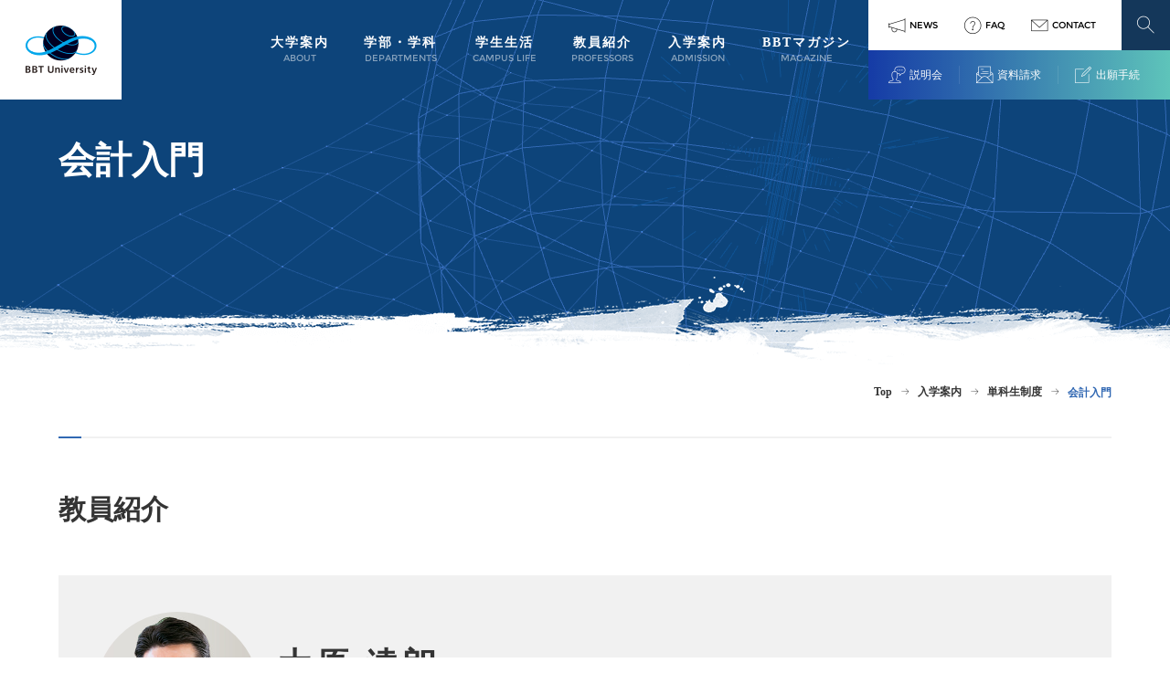

--- FILE ---
content_type: text/html; charset=UTF-8
request_url: https://bbt.ac/admission/prep/subject
body_size: 85416
content:
<!DOCTYPE html>
<html lang="ja">
<head prefix="og: http://ogp.me/ns# fb: http://ogp.me/ns/fb#">
  <meta charset="utf-8">
  <meta name="viewport" content="width=device-width,user-scalable=no,maximum-scale=1">
  <meta http-equiv="X-UA-Compatible" content="IE=edge,chrome=1">
  <meta name="keywords" content="">
    <link rel="stylesheet" href="https://cdnjs.cloudflare.com/ajax/libs/font-awesome/5.15.4/css/all.min.css">
  <link rel="shortcut icon" href="https://bbt.ac/wp-content/themes/bbt/asset/images/common/favicon.ico">
  <link rel="apple-touch-icon" type="image/png" href="https://bbt.ac/wp-content/themes/bbt/asset/images/common/apple-touch-icon-180x180.png">
  <link rel="icon" type="image/png" href="https://bbt.ac/wp-content/themes/bbt/asset/images/common/icon-192x192.png">
  <link rel="stylesheet" href="https://bbt.ac/wp-content/themes/bbt/style.css">
  <link rel="stylesheet" href="https://bbt.ac/wp-content/themes/bbt/asset/fonts/iconfont.css">
  <link rel="stylesheet" href="https://bbt.ac/wp-content/themes/bbt/asset/css/slick.css">
  <link rel="stylesheet" href="https://bbt.ac/wp-content/themes/bbt/asset/css/slick-theme.css">
  <title>会計入門 | 単科生制度 ビジネス・ブレークスルー大学（BBT大学） </title>

		<!-- All in One SEO 4.1.6.2 -->
		<meta name="description" content="会計入門のページです。経営とITを学べるBBT大学は100％オンライン。だから好きな時間に好きな場所で受講できます。" />
		<meta name="robots" content="max-snippet:-1, max-image-preview:large, max-video-preview:-1" />
		<link rel="canonical" href="https://bbt.ac/admission/prep/subject" />
		<meta property="og:locale" content="ja_JP" />
		<meta property="og:site_name" content="ビジネス・ブレークスルー大学（BBT大学） | 経営とITを学べるBBT大学は100％オンライン。だから好きな時間に好きな場所で受講できます。" />
		<meta property="og:type" content="article" />
		<meta property="og:title" content="会計入門 | 単科生制度 ビジネス・ブレークスルー大学（BBT大学） " />
		<meta property="og:description" content="会計入門のページです。経営とITを学べるBBT大学は100％オンライン。だから好きな時間に好きな場所で受講できます。" />
		<meta property="og:url" content="https://bbt.ac/admission/prep/subject" />
		<meta property="og:image" content="https://bbt.ac/wp-content/themes/bbt/asset/images/common/ogp-main@2x.jpg" />
		<meta property="og:image:secure_url" content="https://bbt.ac/wp-content/themes/bbt/asset/images/common/ogp-main@2x.jpg" />
		<meta property="article:published_time" content="2021-05-25T12:49:32+00:00" />
		<meta property="article:modified_time" content="2021-05-25T12:49:48+00:00" />
		<meta property="article:publisher" content="https://www.facebook.com/BBTUniversity" />
		<meta name="twitter:card" content="summary_large_image" />
		<meta name="twitter:site" content="@bbtu" />
		<meta name="twitter:title" content="会計入門 | 単科生制度 ビジネス・ブレークスルー大学（BBT大学） " />
		<meta name="twitter:description" content="会計入門のページです。経営とITを学べるBBT大学は100％オンライン。だから好きな時間に好きな場所で受講できます。" />
		<meta name="twitter:image" content="https://bbt.ac/wp-content/themes/bbt/asset/images/common/ogp-main@2x.jpg" />
		<script type="application/ld+json" class="aioseo-schema">
			{"@context":"https:\/\/schema.org","@graph":[{"@type":"WebSite","@id":"https:\/\/bbt.ac\/#website","url":"https:\/\/bbt.ac\/","name":"\u30d3\u30b8\u30cd\u30b9\u30fb\u30d6\u30ec\u30fc\u30af\u30b9\u30eb\u30fc\u5927\u5b66\uff08BBT\u5927\u5b66\uff09","description":"\u7d4c\u55b6\u3068IT\u3092\u5b66\u3079\u308bBBT\u5927\u5b66\u306f100\uff05\u30aa\u30f3\u30e9\u30a4\u30f3\u3002\u3060\u304b\u3089\u597d\u304d\u306a\u6642\u9593\u306b\u597d\u304d\u306a\u5834\u6240\u3067\u53d7\u8b1b\u3067\u304d\u307e\u3059\u3002","inLanguage":"ja","publisher":{"@id":"https:\/\/bbt.ac\/#organization"}},{"@type":"Organization","@id":"https:\/\/bbt.ac\/#organization","name":"BBT\u5927\u5b66(\u30d3\u30b8\u30cd\u30b9\u30fb\u30d6\u30ec\u30fc\u30af\u30b9\u30eb\u30fc\u5927\u5b66) \u5927\u524d\u7814\u4e00\u306e\u901a\u4fe1\u5236\u30aa\u30f3\u30e9\u30a4\u30f3\u5927\u5b66","url":"https:\/\/bbt.ac\/","logo":{"@type":"ImageObject","@id":"https:\/\/bbt.ac\/#organizationLogo","url":"https:\/\/bbt.ac\/wp-content\/uploads\/2021\/06\/news.jpg","width":1200,"height":630,"caption":"news"},"image":{"@id":"https:\/\/bbt.ac\/#organizationLogo"},"sameAs":["https:\/\/www.facebook.com\/BBTUniversity","https:\/\/twitter.com\/bbtu","https:\/\/www.youtube.com\/user\/bbtuniversity"]},{"@type":"BreadcrumbList","@id":"https:\/\/bbt.ac\/admission\/prep\/subject#breadcrumblist","itemListElement":[{"@type":"ListItem","@id":"https:\/\/bbt.ac\/#listItem","position":1,"item":{"@type":"WebPage","@id":"https:\/\/bbt.ac\/","name":"\u5bb6","description":"\u4e16\u754c110\u30f6\u56fd\u304b\u3089\u96c6\u7d50\u3059\u308b\u540c\u5fd7\u3068\u3068\u3082\u306b\u3001\u6587\u90e8\u79d1\u5b66\u7701\u8a8d\u53ef\u306e100%\u30aa\u30f3\u30e9\u30a4\u30f3\u5927\u5b66\u3067\u7d4c\u55b6\u3092\u5b66\u3076\u3002\u30d3\u30b8\u30cd\u30b9\u306e\u6b66\u5668\u3092\u624b\u306b\u5165\u308c\u3066\u3001\u65b0\u3057\u3044\u4eba\u751f\u3092\u5207\u308a\u958b\u3051\u3002","url":"https:\/\/bbt.ac\/"},"nextItem":"https:\/\/bbt.ac\/admission#listItem"},{"@type":"ListItem","@id":"https:\/\/bbt.ac\/admission#listItem","position":2,"item":{"@type":"WebPage","@id":"https:\/\/bbt.ac\/admission","name":"\u5165\u5b66\u6848\u5185","description":"\u5165\u5b66\u6848\u5185\u306e\u30da\u30fc\u30b8\u3067\u3059\u3002\u7d4c\u55b6\u3068IT\u3092\u5b66\u3079\u308bBBT\u5927\u5b66\u306f100\uff05\u30aa\u30f3\u30e9\u30a4\u30f3\u3002\u3060\u304b\u3089\u597d\u304d\u306a\u6642\u9593\u306b\u597d\u304d\u306a\u5834\u6240\u3067\u53d7\u8b1b\u3067\u304d\u307e\u3059\u3002","url":"https:\/\/bbt.ac\/admission"},"nextItem":"https:\/\/bbt.ac\/admission\/prep#listItem","previousItem":"https:\/\/bbt.ac\/#listItem"},{"@type":"ListItem","@id":"https:\/\/bbt.ac\/admission\/prep#listItem","position":3,"item":{"@type":"WebPage","@id":"https:\/\/bbt.ac\/admission\/prep","name":"\u5358\u79d1\u751f\u5236\u5ea6","description":"\u5358\u79d1\u751f\u5236\u5ea6\u306e\u30da\u30fc\u30b8\u3067\u3059\u3002\u7d4c\u55b6\u3068IT\u3092\u5b66\u3079\u308bBBT\u5927\u5b66\u306f100\uff05\u30aa\u30f3\u30e9\u30a4\u30f3\u3002\u3060\u304b\u3089\u597d\u304d\u306a\u6642\u9593\u306b\u597d\u304d\u306a\u5834\u6240\u3067\u53d7\u8b1b\u3067\u304d\u307e\u3059\u3002","url":"https:\/\/bbt.ac\/admission\/prep"},"nextItem":"https:\/\/bbt.ac\/admission\/prep\/subject#listItem","previousItem":"https:\/\/bbt.ac\/admission#listItem"},{"@type":"ListItem","@id":"https:\/\/bbt.ac\/admission\/prep\/subject#listItem","position":4,"item":{"@type":"WebPage","@id":"https:\/\/bbt.ac\/admission\/prep\/subject","name":"\u4f1a\u8a08\u5165\u9580","description":"\u4f1a\u8a08\u5165\u9580\u306e\u30da\u30fc\u30b8\u3067\u3059\u3002\u7d4c\u55b6\u3068IT\u3092\u5b66\u3079\u308bBBT\u5927\u5b66\u306f100\uff05\u30aa\u30f3\u30e9\u30a4\u30f3\u3002\u3060\u304b\u3089\u597d\u304d\u306a\u6642\u9593\u306b\u597d\u304d\u306a\u5834\u6240\u3067\u53d7\u8b1b\u3067\u304d\u307e\u3059\u3002","url":"https:\/\/bbt.ac\/admission\/prep\/subject"},"previousItem":"https:\/\/bbt.ac\/admission\/prep#listItem"}]},{"@type":"WebPage","@id":"https:\/\/bbt.ac\/admission\/prep\/subject#webpage","url":"https:\/\/bbt.ac\/admission\/prep\/subject","name":"\u4f1a\u8a08\u5165\u9580 | \u5358\u79d1\u751f\u5236\u5ea6 \u30d3\u30b8\u30cd\u30b9\u30fb\u30d6\u30ec\u30fc\u30af\u30b9\u30eb\u30fc\u5927\u5b66\uff08BBT\u5927\u5b66\uff09","description":"\u4f1a\u8a08\u5165\u9580\u306e\u30da\u30fc\u30b8\u3067\u3059\u3002\u7d4c\u55b6\u3068IT\u3092\u5b66\u3079\u308bBBT\u5927\u5b66\u306f100\uff05\u30aa\u30f3\u30e9\u30a4\u30f3\u3002\u3060\u304b\u3089\u597d\u304d\u306a\u6642\u9593\u306b\u597d\u304d\u306a\u5834\u6240\u3067\u53d7\u8b1b\u3067\u304d\u307e\u3059\u3002","inLanguage":"ja","isPartOf":{"@id":"https:\/\/bbt.ac\/#website"},"breadcrumb":{"@id":"https:\/\/bbt.ac\/admission\/prep\/subject#breadcrumblist"},"datePublished":"2021-05-25T12:49:32+09:00","dateModified":"2021-05-25T12:49:48+09:00"}]}
		</script>
		<!-- All in One SEO -->

<link rel='dns-prefetch' href='//s.w.org' />
<link rel='stylesheet' id='wp-block-library-css'  href='https://bbt.ac/wp-includes/css/dist/block-library/style.min.css?ver=5.8' type='text/css' media='all' />
<link rel='stylesheet' id='wp-associate-post-r2-css'  href='https://bbt.ac/wp-content/plugins/wp-associate-post-r2/css/skin-standard.css?ver=4.1' type='text/css' media='all' />
<link rel="https://api.w.org/" href="https://bbt.ac/wp-json/" /><link rel="alternate" type="application/json" href="https://bbt.ac/wp-json/wp/v2/pages/42" /><link rel="alternate" type="application/json+oembed" href="https://bbt.ac/wp-json/oembed/1.0/embed?url=https%3A%2F%2Fbbt.ac%2Fadmission%2Fprep%2Fsubject" />
<link rel="alternate" type="text/xml+oembed" href="https://bbt.ac/wp-json/oembed/1.0/embed?url=https%3A%2F%2Fbbt.ac%2Fadmission%2Fprep%2Fsubject&#038;format=xml" />
	

<!-- Google Tag Manager 20240313_Web-3971対応 -->
<script>(function(w,d,s,l,i){w[l]=w[l]||[];w[l].push({'gtm.start':
new Date().getTime(),event:'gtm.js'});var f=d.getElementsByTagName(s)[0],
j=d.createElement(s),dl=l!='dataLayer'?'&l='+l:'';j.async=true;j.src=
'https://www.googletagmanager.com/gtm.js?id='+i+dl;f.parentNode.insertBefore(j,f);
})(window,document,'script','dataLayer','GTM-PFTMZM');</script>
<!-- End Google Tag Manager 20240313_Web-3971対応 -->


	
  <script language="JavaScript">
  (function () {
    var url = new URL(window.location.href);
    if(url.searchParams.get('Custom_bbtu')){
      document.cookie = encodeURIComponent('Custom_bbtu') +'='+ encodeURIComponent(url.searchParams.get('Custom_bbtu'));
    }
  })();
</script>

<!-- Start WEB-3582（YouTube広告計測用）_20230803設置 -->	
<!-- Google tag (gtag.js) -->
<script async src="https://www.googletagmanager.com/gtag/js?id=AW-11284998321"></script>
<script>
window.dataLayer = window.dataLayer || [];
function gtag(){dataLayer.push(arguments);}
gtag('js', new Date());

gtag('config', 'AW-11284998321');
</script>
<!-- End WEB-3582（YouTube広告計測用）_20230803設置 -->	
	
<!-- Start WEB-3889 20240123設置 -->
<meta name="google-site-verification" content="tl8m0jg57K04T7Mh76hSVUp0Pt-odp8KMyVRuLvqJoY" />
<!-- End WEB-3889 20240123設置 -->



</head>
<body>
  <div class="wrapper">
    <!-- ヘッダー＆メニューオーバーレイ -->
    <header class="header" id="header">
  <a href="/" class="header-link">
    <div class="header-logo">
      <picture>
        <source media="(min-width: 480px)" srcset="https://bbt.ac/wp-content/themes/bbt/asset/images/common/logo.png 1x, https://bbt.ac/wp-content/themes/bbt/asset/images/common/logo@2x.png 2x" alt="BBT大学ロゴ" />
        <img src="https://bbt.ac/wp-content/themes/bbt/asset/images/common/logo.png" alt="BBT大学ロゴ" />
      </picture>
    </div>
  </a>

  
  <nav class="gnavi">
    <ul class="gnavi-list">
      <!-- 大学案内 -->
      <li class="gnavi-item">
        <a href="/about/" class="gnavi-a">        <div class="gnavi-txt _jp">大学案内</div>
        <div class="gnavi-txt _en">ABOUT</div>
        </a>
        <div class="gshm">
          <!-- ホバーメニュー -->
          <div class="gshm-tit">
            <div class="gshm-titjp">大学案内</div>
          </div>
          <div class="gshm-inner">

            <div class="piclink">
              <ul class="piclink-list">
                <li class="piclink-item">
                  <a href="/about/message.html">
                    <div class="piclink-img">
                      <picture>
                        <source media="(min-width: 480px)" srcset="https://bbt.ac/wp-content/themes/bbt/asset/images/common/gnavi-about01.jpg 1x, https://bbt.ac/wp-content/themes/bbt/asset/images/common/gnavi-about01@2x.jpg 2x" alt="学長メッセージ" />
                        <img src="https://bbt.ac/wp-content/themes/bbt/asset/images/common/gnavi-about01.jpg" alt="学長メッセージ" />
                      </picture>
                    </div>
                    <div class="piclink-txt">学長メッセージ</div>
                  </a>
                </li>
                <li class="piclink-item">
                  <a href="/about/output.html">
                    <div class="piclink-img">
                      <picture>
                        <source media="(min-width: 480px)" srcset="https://bbt.ac/wp-content/themes/bbt/asset/images/common/gnavi-about04.jpg 1x, https://bbt.ac/wp-content/themes/bbt/asset/images/common/gnavi-about04@2x.jpg 2x" alt="教えない大学" />
                        <img src="https://bbt.ac/wp-content/themes/bbt/asset/images/common/gnavi-about04.jpg" alt="教えない大学" />
                      </picture>
                    </div>
                    <div class="piclink-txt">教えない大学</div>
                  </a>
                </li>
              </ul>
            </div>

            <div class="txtlinkhead">
              <ul class="txtlinkhead-list">
                <li class="txtlinkhead-item">
                  <a href="/about/organization.html">
                    <div class="txtlinkhead-txt">運営組織</div>
                  </a>
                </li>
                <li class="txtlinkhead-item">
                  <a href="/about/outline.html">
                    <div class="txtlinkhead-txt">大学概要</div>
                  </a>
                </li>
                <li class="txtlinkhead-item">
                  <a href="/about/style.html">
                    <div class="txtlinkhead-txt">BBT大学の特徴</div>
                  </a>
                </li>
              </ul>
              <div class="txtlinkhead-tit _ptM">お知らせ</div>
              <ul class="txtlinkhead-list">
                <li class="txtlinkhead-item">
                  <a href="/news/">
                    <div class="txtlinkhead-txt">最新ニュース</div>
                  </a>
                </li>
                <li class="txtlinkhead-item">
                  <a href="/event/">
                    <div class="txtlinkhead-txt">イベント情報</div>
                  </a>
                </li>
                <li class="txtlinkhead-item">
                  <a href="/media/">
                    <div class="txtlinkhead-txt">メディア掲載</div>
                  </a>
                </li>
              </ul>
            </div>

          </div>

        </div>
      </li>
      <li class="gnavi-item">
        <a href="/academics/" class="gnavi-a">        <div class="gnavi-txt _jp">学部・学科</div>
        <div class="gnavi-txt _en">DEPARTMENTS</div>
        </a>
        <div class="gshm _departments">
          <!-- ホバーメニュー -->
          <div class="gshm-tit">
            <div class="gshm-titjp">学部・学科</div>
          </div>
          <div class="gshm-inner">

            <div class="piclinkW">
              <ul class="piclinkW-list">
                <li class="piclinkW-item">
                  <a href="/academics/gb">
                    <div class="piclinkW-img">
                      <picture>
                        <source media="(min-width: 480px)" srcset="https://bbt.ac/wp-content/themes/bbt/asset/images/common/gnavi-academics01.jpg 1x, https://bbt.ac/wp-content/themes/bbt/asset/images/common/gnavi-academics01@2x.jpg 2x" alt="グローバル経営学科" />
                        <img src="https://bbt.ac/wp-content/themes/bbt/asset/images/common/gnavi-academics01.jpg" alt="グローバル経営学科" />
                      </picture>
                    </div>
                    <div class="piclinkW-txt">グローバル経営学科</div>
                  </a>
                </li>
                <li class="piclinkW-item">
                  <a href="/academics/dbd">
                    <div class="piclinkW-img">
                      <picture>
                        <source media="(min-width: 480px)" srcset="https://bbt.ac/wp-content/themes/bbt/asset/images/common/gnavi-academics02.jpg 1x, https://bbt.ac/wp-content/themes/bbt/asset/images/common/gnavi-academics02@2x.jpg 2x" alt="デジタルビジネスデザイン学科" />
                        <img src="https://bbt.ac/wp-content/themes/bbt/asset/images/common/gnavi-academics02.jpg" alt="デジタルビジネスデザイン学科" />
                      </picture>
                    </div>
                    <div class="piclinkW-txt">デジタルビジネスデザイン学科</div>
                  </a>
                </li>
              </ul>
            </div>

            <!-- <div class="txtlinkhead">
              <div class="txtlinkhead-tit">科目</div>
              <ul class="txtlinkhead-list">
                <li class="txtlinkhead-item">
                  <a href="/environment/daylife/student/">
                    <div class="txtlinkhead-txt">科目体系</div>
                  </a>
                </li>
                <li class="txtlinkhead-item">
                  <a href="/environment/daylife/society/">
                    <div class="txtlinkhead-txt">科目一覧</div>
                  </a>
                </li>
                <li class="txtlinkhead-item">
                  <a href="/environment/transfer/">
                    <div class="txtlinkhead-txt">３分間大学</div>
                  </a>
                </li>
              </ul>

              <div class="txtlinkhead-tit _ptM">サーティフィケート</div>
              <ul class="txtlinkhead-list">
                <li class="txtlinkhead-item">
                  <a href="/environment/transfer/">
                    <div class="txtlinkhead-txt">マーケティング専攻</div>
                  </a>
                </li>
                <li class="txtlinkhead-item">
                  <a href="/environment/transfer/">
                    <div class="txtlinkhead-txt">グローバルコミュニケーション専攻</div>
                  </a>
                </li>
              </ul>
            </div> -->
          </div>
        </div>
      </li>


      <li class="gnavi-item">
        <a href="/environment/" class="gnavi-a">        <div class="gnavi-txt _jp">学生生活</div>
        <div class="gnavi-txt _en">CAMPUS LIFE</div>
        </a>
        <div class="gshm _environment">
          <!-- ホバーメニュー -->
          <div class="gshm-tit">
            <div class="gshm-titjp">学生生活</div>
          </div>
          <div class="gshm-inner">

            <div class="piclink">
              <ul class="piclink-list">
                <li class="piclink-item">
                  <a href="/environment/drivemyself/">
                    <div class="piclink-img">
                      <picture>
                        <source media="(min-width: 480px)" srcset="https://bbt.ac/wp-content/themes/bbt/asset/images/common/gnavi-environment10.jpg 1x, https://bbt.ac/wp-content/themes/bbt/asset/images/common/gnavi-environment10@2x.jpg 2x" alt="学生紹介" />
                        <img src="https://bbt.ac/wp-content/themes/bbt/asset/images/common/gnavi-environment10.jpg" alt="学生紹介" />
                      </picture>
                    </div>
                    <div class="piclink-txt">学生紹介</div>
                  </a>
                </li>
                <li class="piclink-item">
                  <a href="/environment/daylife/student/">
                    <div class="piclink-img">
                      <picture>
                        <source media="(min-width: 480px)" srcset="https://bbt.ac/wp-content/themes/bbt/asset/images/common/gnavi-environment11.jpg 1x, https://bbt.ac/wp-content/themes/bbt/asset/images/common/gnavi-environment11@2x.jpg 2x" alt="BBT大学生の一日（専業学生）" />
                        <img src="https://bbt.ac/wp-content/themes/bbt/asset/images/common/gnavi-environment11.jpg" alt="BBT大学生の一日（専業学生）" />
                      </picture>
                    </div>
                    <div class="piclink-txt">BBT大学生の一日<br>（専業学生）</div>
                  </a>
                </li>
              </ul>
            </div>

            <div class="txtlinkhead">
              <ul class="txtlinkhead-list">
                <li class="txtlinkhead-item">
                  <a href="/environment/daylife/society/">
                    <div class="txtlinkhead-txt">BBT大学生の一日（社会人）</div>
                  </a>
                </li>
                <li class="txtlinkhead-item">
                  <a href="/environment/transfer">
                    <div class="txtlinkhead-txt">編入生の声</div>
                  </a>
                </li>
                <li class="txtlinkhead-item">
                  <a href="https://about.aircamp.us/campus/" target="_blank">
                    <div class="txtlinkhead-txt">エアキャンパス</div>
                  </a>
                </li>
                <li class="txtlinkhead-item">
                  <a href="/environment/support.html">
                    <div class="txtlinkhead-txt">学習サポート</div>
                  </a>
                </li>
                <li class="txtlinkhead-item">
                  <a href="/environment/teen">
                    <div class="txtlinkhead-txt">高校生・大学生へのメッセージ</div>
                  </a>
                </li>
                <li class="txtlinkhead-item">
                  <a href="/environment/careercenter">
                    <div class="txtlinkhead-txt">キャリアセンターの特徴</div>
                  </a>
                </li>
                <li class="txtlinkhead-item">
                  <a href="/environment/career">
                    <div class="txtlinkhead-txt">卒業生の主な就職内定先一覧</div>
                  </a>
                </li>
              </ul>
            </div>
          </div>
        </div>
      </li>

      <li class="gnavi-item">
        <a href="/faculty/" class="gnavi-a">        <div class="gnavi-txt _jp">教員紹介</div>
        <div class="gnavi-txt _en">PROFESSORS</div>
        </a>
        <div class="gshm _professors">
          <!-- ホバーメニュー -->
          <div class="gshm-tit">
            <div class="gshm-titjp">教授陣紹介</div>
          </div>
          <div class="gshm-inner">

            <div class="piclinkW">
              <ul class="piclinkW-list">
                <li class="piclinkW-item">
                  <a href="/faculty/">
                    <div class="piclinkW-img">
                      <picture>
                        <source media="(min-width: 480px)" srcset="https://bbt.ac/wp-content/themes/bbt/asset/images/common/gnavi-faculty01.jpg 1x, https://bbt.ac/wp-content/themes/bbt/asset/images/common/gnavi-faculty01@2x.jpg 2x" alt="教授陣のご紹介" />
                        <img src="https://bbt.ac/wp-content/themes/bbt/asset/images/common/gnavi-faculty01.jpg" alt="教授陣のご紹介" />
                      </picture>
                    </div>
                    <div class="piclinkW-txt">教授陣のご紹介</div>
                  </a>
                </li>
                <li class="piclinkW-item">
                  <a href="/faculty/interview">
                    <div class="piclinkW-img">
                      <picture>
                        <source media="(min-width: 480px)" srcset="https://bbt.ac/wp-content/themes/bbt/asset/images/common/gnavi-faculty03.jpg 1x, https://bbt.ac/wp-content/themes/bbt/asset/images/common/gnavi-faculty03@2x.jpg 2x" alt="教授インタビュー" />
                        <img src="https://bbt.ac/wp-content/themes/bbt/asset/images/common/gnavi-faculty03.jpg" alt="教授インタビュー" />
                      </picture>
                    </div>
                    <div class="piclinkW-txt">教授インタビュー</div>
                  </a>
                </li>
              </ul>
            </div>
          </div>
        </div>
      </li>

      <li class="gnavi-item">
        <a href="/admission/" class="gnavi-a">        <div class="gnavi-txt _jp">入学案内</div>
        <div class="gnavi-txt _en">ADMISSION</div>
        </a>
        <div class="gshm _admission">
          <!-- ホバーメニュー -->
          <div class="gshm-tit">
            <div class="gshm-titjp">入学案内</div>
          </div>
          <div class="gshm-inner">

            <div class="piclink">
              <ul class="piclink-list">
                <li class="piclink-item">
                  <a href="/admission/regular.html">
                    <div class="piclink-img">
                      <picture>
                        <source media="(min-width: 480px)" srcset="https://bbt.ac/wp-content/themes/bbt/asset/images/common/gnavi-admission01.jpg 1x, https://bbt.ac/wp-content/themes/bbt/asset/images/common/gnavi-admission01@2x.jpg 2x" alt="本科生募集要項" />
                        <img src="https://bbt.ac/wp-content/themes/bbt/asset/images/common/gnavi-admission01.jpg" alt="本科生募集要項" />
                      </picture>
                    </div>
                    <div class="piclink-txt">本科生募集要項</div>
                  </a>
                </li>
                <li class="piclink-item">
                  <a href="/admission/second.html">
                    <div class="piclink-img">
                      <picture>
                        <source media="(min-width: 480px)" srcset="https://bbt.ac/wp-content/themes/bbt/asset/images/common/gnavi-admission02.jpg 1x, https://bbt.ac/wp-content/themes/bbt/asset/images/common/gnavi-admission02@2x.jpg 2x" alt="編入生募集要項" />
                        <img src="https://bbt.ac/wp-content/themes/bbt/asset/images/common/gnavi-admission02.jpg" alt="編入生募集要項" />
                      </picture>
                    </div>
                    <div class="piclink-txt">編入生募集要項</div>
                  </a>
                </li>
                <li class="piclink-item">
                  <a href="/admission/prep">
                    <div class="piclink-img">
                      <picture>
                        <source media="(min-width: 480px)" srcset="https://bbt.ac/wp-content/themes/bbt/asset/images/common/gnavi-admission03.jpg 1x, https://bbt.ac/wp-content/themes/bbt/asset/images/common/gnavi-admission03@2x.jpg 2x" alt="単科生制度" />
                        <img src="https://bbt.ac/wp-content/themes/bbt/asset/images/common/gnavi-admission03.jpg" alt="単科生制度" />
                      </picture>
                    </div>
                    <div class="piclink-txt">単科生制度</div>
                  </a>
                </li>
              </ul>
            </div>

            <div class="txtlinkhead">
              <div class="txtlinkhead-tit">入学案内</div>
              <ul class="txtlinkhead-list">
                <li class="txtlinkhead-item">
                  <a href="/admission/certificate.html">
                    <div class="txtlinkhead-txt">履修証明制度</div>
                  </a>
                </li>
                <!-- <li class="txtlinkhead-item">
                  <a href="/admission/hackathon.html">
                    <div class="txtlinkhead-txt">ハッカソン入試</div>
                  </a>
                </li> -->
                <!--<li class="txtlinkhead-item">
                  <a href="/admission/regular2.html">
                    <div class="txtlinkhead-txt">総合型選抜（旧AO入試）募集要項</div>
                  </a>
                </li>-->
                <li class="txtlinkhead-item">
                  <a href="/admission/download.html">
                    <div class="txtlinkhead-txt">募集要項・出願時提出書類のダウンロード</div>
                  </a>
                </li>
              </ul>

              <div class="txtlinkhead-tit _ptM">入学試験</div>
              <ul class="txtlinkhead-list">
                <li class="txtlinkhead-item">
                  <a href="/admission/schedule.html">
                    <div class="txtlinkhead-txt">入試日程・選考方法</div>
                  </a>
                </li>
                <li class="txtlinkhead-item">
                  <a href="/admission/past.html">
                    <div class="txtlinkhead-txt">エッセイ（オンライン出願）過去入試問題</div>
                  </a>
                </li>
              </ul>

              <div class="txtlinkhead-tit _ptM">学費</div>
              <ul class="txtlinkhead-list">
                <li class="txtlinkhead-item">
                  <a href="/admission/fee.html">
                    <div class="txtlinkhead-txt">入学金・授業料</div>
                  </a>
                </li>
                <li class="txtlinkhead-item">
                  <a href="/admission/scholarship.html">
                    <div class="txtlinkhead-txt">奨学金・早期卒業制度</div>
                  </a>
                </li>
                <li class="txtlinkhead-item">
                  <a href="/admission/loan.html">
                    <div class="txtlinkhead-txt">教育ローン</div>
                  </a>
                </li>
              </ul>

              <div class="txtlinkhead-tit _ptM">その他</div>
              <ul class="txtlinkhead-list">
                <li class="txtlinkhead-item">
                  <a href="/admission/unit.html">
                    <div class="txtlinkhead-txt">単位認定制度</div>
                  </a>
                </li>
                <li class="txtlinkhead-item">
                  <a href="/admission/syutsuganshikaku.html">
                    <div class="txtlinkhead-txt">個別の入学資格審査について</div>
                  </a>
                </li>
              </ul>

            </div>
          </div>

        </div>
      </li>
      <li class="gnavi-item">
        <a href="/magazine/" class="gnavi-a">        <div class="gnavi-txt _jp">BBTマガジン</div>
        <div class="gnavi-txt _en">MAGAZINE</div>
        </a>
      </li>
    </ul>

    <div class="sb">
      <div class="sb1">
        <ul class="sb1-list">
          <li class="sb1-item">
            <a href="/news/" class="sb1-a">
              <span class="o-alert-1"></span>
              <div class="sb1-txt">NEWS</div>
            </a>
          </li>
          <li class="sb1-item">
            <a href="/faq/" class="sb1-a">
              <span class="o-question-help-1"></span>
              <div class="sb1-txt">FAQ</div>
            </a>
          </li>
          <li class="sb1-item">
            <a href="https://go.ohmae.ac.jp/inq" target='_blank' class="sb1-a">
              <span class="o-envelope-1"></span>
              <div class="sb1-txt">CONTACT</div>
            </a>
          </li>
        </ul>
        <div class="sb1-search">
          <a class="search-open" href="javascript:void(0)">
            <span class="o-search-1"></span>
          </a>
        </div>
      </div>

      <div class="sb2">
        <ul class="sb2-list">
          <li class="sb2-item">
            <a href="/guidance/#ancGuidance" class="sb2-a">
              <span class="o-chat-app-1"></span>
              <div class="sb2-txt">説明会</div>
            </a>
          </li>
          <li class="sb2-item">
            <a href="https://go.ohmae.ac.jp/shiryou" target="_blank" class="sb2-a">
              <span class="o-read-email-1"></span>
              <div class="sb2-txt">資料請求</div>
            </a>
          </li>
          <li class="sb2-item">
            <a href="/application/" target='_blank' class="sb2-a">
              <span class="o-edit-1"></span>
              <div class="sb2-txt">出願手続</div>
            </a>
          </li>
        </ul>
      </div>

    </div>

  </nav>

    <!-- SPロゴ -->
  <a href="/" class="splogo">
    <div class="splogo-logo">
      <picture>
        <source media="(min-width: 480px)" srcset="https://bbt.ac/wp-content/themes/bbt/asset/images/common/logo.png 1x, https://bbt.ac/wp-content/themes/bbt/asset/images/common/logo@2x.png 2x" alt="BBT大学ロゴ" />
        <img src="https://bbt.ac/wp-content/themes/bbt/asset/images/common/logo.png" alt="BBT大学ロゴ" />
      </picture>
    </div>
  </a>

  <!-- CVメニュー -->
  <div class="spmcv">
    <ul class="spmcv-list">
      <li class="spmcv-item">
        <a href="/guidance" class="spmcv-a">
          <span class="o-chat-app-1"></span>
          <div class="spmcv-txt">説明会</div>
        </a>
      </li>
      <li class="spmcv-item">
        <a href="https://go.ohmae.ac.jp/shiryou" target="_blank" class="spmcv-a">
          <span class="o-read-email-1"></span>
          <div class="spmcv-txt">資料請求</div>
        </a>
      </li>
      <li class="spmcv-item">
        <a href="/application" target='_blank' class="spmcv-a">
          <span class="o-edit-1"></span>
          <div class="spmcv-txt">出願手続</div>
        </a>
      </li>
    </ul>
  </div>

  <!-- スマホハンバーガーメニュー -->
  <nav class="spn">
    <a class="btn-open" href="javascript:void(0)">
      <div class="menu-trigger">
        <span class="init"></span>
        <span class="init"></span>
        <span class="init"></span>
      </div>
      <div class="spn-txt">
        MENU
      </div>
    </a>
  </nav>

  <!-- スマホオーバーレイメニュー -->
  <div class="spg">
    <div class="spg-gn">

      <!-- サブメニュー -->
      <div class="spmsb">
        <ul class="spmsb-list">
          <li class="spmsb-item">
            <a href="/news/" class="spmsb-a">
              <span class="o-alert-1"></span>
              <div class="spmsb-txt">NEWS</div>
            </a>
          </li>
          <li class="spmsb-item">
            <a href="/faq" class="spmsb-a">
              <span class="o-question-help-1"></span>
              <div class="spmsb-txt">FAQ</div>
            </a>
          </li>
          <li class="spmsb-item">
            <a href="https://go.ohmae.ac.jp/inq" target='_blank' class="spmsb-a">
              <span class="o-envelope-1"></span>
              <div class="spmsb-txt">CONTACT</div>
            </a>
          </li>
        </ul>
      </div>

      <div class="search">
        <form method="get" action="/" class="search-inner" role="search" id="searchform">
          <input type="text" size="25" placeholder="Search" name="s" class="s">
          <input type="submit" value="&#xfaa4;" class="searchsubmit">
        </form>
      </div>

      <div class="spg-menu">
        <!-- 大学案内　第一カテゴリリンク -->
        <div class="spg-parlink">
          <a href="/about">
            <div class="spg-partxt _jp">大学案内</div>
            <div class="spg-partxt _en">ABOUT</div>
          </a>
        </div>

        <!-- 第二カテゴリ 画像つきリンク -->
        <div class="imglink">
          <ul class="imglink-list">
            <li class="imglink-item">
              <a href="/about/message.html">
                <div class="imglink-img">
                  <picture>
                    <source media="(min-width: 480px)" srcset="https://bbt.ac/wp-content/themes/bbt/asset/images/common/gnavi-about01.jpg 1x, https://bbt.ac/wp-content/themes/bbt/asset/images/common/gnavi-about01@2x.jpg 2x" alt="学長メッセージ" />
                    <img src="https://bbt.ac/wp-content/themes/bbt/asset/images/common/gnavi-about01.jpg" alt="学長メッセージ" />
                  </picture>
                </div>
                <div class="imglink-txt">学長メッセージ</div>
              </a>
            </li>
            <li class="imglink-item">
              <a href="/about/output.html">
                <div class="imglink-img">
                  <picture>
                    <source media="(min-width: 480px)" srcset="https://bbt.ac/wp-content/themes/bbt/asset/images/common/gnavi-about04.jpg 1x, https://bbt.ac/wp-content/themes/bbt/asset/images/common/gnavi-about04@2x.jpg 2x" alt="教えない大学" />
                    <img src="https://bbt.ac/wp-content/themes/bbt/asset/images/common/gnavi-about04.jpg" alt="教えない大学" />
                  </picture>
                </div>
                <div class="imglink-txt">教えない大学</div>
              </a>
            </li>
          </ul>
        </div>

        <!-- 第二カテゴリ テキストリンク -->
        <div class="textlink">
          <ul class="textlink-list">
            <li class="textlink-item">
              <a href="/about/organization.html">
                <div class="textlink-txt">運営組織</div>
              </a>
            </li>
            <li class="textlink-item">
              <a href="/about/outline.html">
                <div class="textlink-txt">大学概要</div>
              </a>
            </li>
            <li class="textlink-item">
              <a href="/about/style.html">
                <div class="textlink-txt">BBT大学の特徴</div>
              </a>
            </li>
          </ul>
        </div>

        <div class="textlink">
          <div class="textlink-tit">お知らせ</div>
          <ul class="textlink-list">
            <li class="textlink-item">
              <a href="/news/">
                <div class="textlink-txt">最新ニュース</div>
              </a>
            </li>
            <li class="textlink-item">
              <a href="/event/">
                <div class="textlink-txt">イベント情報</div>
              </a>
            </li>
            <li class="textlink-item">
              <a href="/media/">
                <div class="textlink-txt">メディア掲載</div>
              </a>
            </li>
          </ul>
        </div>

        <!-- 学部・学科　第一カテゴリリンク -->
        <div class="spg-parlink">
          <a href="/academics/">
            <div class="spg-partxt _jp">学部・学科</div>
            <div class="spg-partxt _en">DEPARTMENTS</div>
          </a>
        </div>

        <!-- 第二カテゴリ 画像つきリンク -->
        <div class="imglink">
          <ul class="imglink-list">
            <li class="imglink-item">
              <a href="/academics/gb">
                <div class="imglink-img">
                  <picture>
                    <source media="(min-width: 480px)" srcset="https://bbt.ac/wp-content/themes/bbt/asset/images/common/gnavi-academics01.jpg 1x, https://bbt.ac/wp-content/themes/bbt/asset/images/common/gnavi-academics01@2x.jpg 2x" alt="グローバル経営学科" />
                    <img src="https://bbt.ac/wp-content/themes/bbt/asset/images/common/gnavi-academics01.jpg" alt="グローバル経営学科" />
                  </picture>
                </div>
                <div class="imglink-txt">グローバル経営学科</div>
              </a>
            </li>
            <li class="imglink-item">
              <a href="/academics/dbd">
                <div class="imglink-img">
                  <picture>
                    <source media="(min-width: 480px)" srcset="https://bbt.ac/wp-content/themes/bbt/asset/images/common/gnavi-academics02.jpg 1x, https://bbt.ac/wp-content/themes/bbt/asset/images/common/gnavi-academics02@2x.jpg 2x" alt="デジタルビジネスデザイン学科" />
                    <img src="https://bbt.ac/wp-content/themes/bbt/asset/images/common/gnavi-academics02.jpg" alt="デジタルビジネスデザイン学科" />
                  </picture>
                </div>
                <div class="imglink-txt">デジタルビジネスデザイン学科</div>
              </a>
            </li>
          </ul>
        </div>

        <!-- 第二カテゴリ テキストリンク -->
        <!-- <div class="textlink">
          <div class="textlink-tit">科目</div>
          <ul class="textlink-list">
            <li class="textlink-item">
              <a href="/academics//">
                <div class="textlink-txt">科目体系</div>
              </a>
            </li>
            <li class="textlink-item">
              <a href="/academics//">
                <div class="textlink-txt">科目一覧</div>
              </a>
            </li>
            <li class="textlink-item">
              <a href="/academics//">
                <div class="textlink-txt">３分間大学</div>
              </a>
            </li>
          </ul>
        </div> -->

        <!-- <div class="textlink">
          <div class="textlink-tit">サーティフィケート</div>
          <ul class="textlink-list">
            <li class="textlink-item">
              <a href="/academics//">
                <div class="textlink-txt">マーケティング専攻</div>
              </a>
            </li>
            <li class="textlink-item">
              <a href="/academics//">
                <div class="textlink-txt">グローバルコミュニケーション専攻</div>
              </a>
            </li>
          </ul>
        </div> -->

        <!-- 学生生活　第一カテゴリリンク -->
        <div class="spg-parlink">
          <a href="/environment/">
            <div class="spg-partxt _jp">学生生活</div>
            <div class="spg-partxt _en">CAMPUS LIFE</div>
          </a>
        </div>

        <!-- 第二カテゴリ 画像つきリンク -->
        <div class="imglink">
          <ul class="imglink-list">
            <li class="imglink-item">
              <a href="/environment/drivemyself">
                <div class="imglink-img">
                  <picture>
                    <source media="(min-width: 480px)" srcset="https://bbt.ac/wp-content/themes/bbt/asset/images/common/gnavi-environment10.jpg 1x, https://bbt.ac/wp-content/themes/bbt/asset/images/common/gnavi-environment10@2x.jpg 2x" alt="学生紹介" />
                    <img src="https://bbt.ac/wp-content/themes/bbt/asset/images/common/gnavi-environment10.jpg" alt="学生紹介" />
                  </picture>
                </div>
                <div class="imglink-txt">学生紹介</div>
              </a>
            </li>
            <li class="imglink-item">
              <a href="/environment/daylife/student">
                <div class="imglink-img">
                  <picture>
                    <source media="(min-width: 480px)" srcset="https://bbt.ac/wp-content/themes/bbt/asset/images/common/gnavi-environment11.jpg 1x, https://bbt.ac/wp-content/themes/bbt/asset/images/common/gnavi-environment11@2x.jpg 2x" alt="BBT大学生の一日（専業学生）" />
                    <img src="https://bbt.ac/wp-content/themes/bbt/asset/images/common/gnavi-environment11.jpg" alt="BBT大学生の一日（専業学生）" />
                  </picture>
                </div>
                <div class="imglink-txt">BBT大学生の一日<br>（専業学生）</div>
              </a>
            </li>
          </ul>
        </div>

        <!-- 第二カテゴリ テキストリンク -->
        <div class="textlink">
          <ul class="textlink-list">
            <li class="textlink-item">
              <a href="/environment/daylife/society/">
                <div class="textlink-txt">BBT大学生の一日（社会人）</div>
              </a>
            </li>
            <li class="textlink-item">
              <a href="/environment/transfer/">
                <div class="textlink-txt">編入生の声</div>
              </a>
            </li>
            <li class="textlink-item">
              <a href="https://about.aircamp.us/campus/" target="_blank">
                <div class="textlink-txt">エアキャンパス</div>
              </a>
            </li>
            <li class="textlink-item">
              <a href="/environment/support.html">
                <div class="textlink-txt">学習サポート</div>
              </a>
            </li>
            <li class="textlink-item">
              <a href="/environment/teen">
                <div class="textlink-txt">高校生・大学生へのメッセージ</div>
              </a>
            </li>
            <li class="textlink-item">
              <a href="/environment/careercenter">
                <div class="textlink-txt">キャリアセンターの特徴</div>
              </a>
            </li>
            <li class="textlink-item">
              <a href="/environment/career">
                <div class="textlink-txt">卒業生の主な就職内定先一覧</div>
              </a>
            </li>
          </ul>
        </div>

        <!-- 教員紹介　第一カテゴリリンク -->
        <div class="spg-parlink">
          <a href="/faculty/">
            <div class="spg-partxt _jp">教員紹介</div>
            <div class="spg-partxt _en">PROFESSORS</div>
          </a>
        </div>

        <!-- 第二カテゴリ 画像つきリンク -->
        <div class="imglink">
          <ul class="imglink-list">
            <li class="imglink-item">
              <a href="/faculty">
                <div class="imglink-img">
                  <picture>
                    <source media="(min-width: 480px)" srcset="https://bbt.ac/wp-content/themes/bbt/asset/images/common/gnavi-faculty01.jpg 1x, https://bbt.ac/wp-content/themes/bbt/asset/images/common/gnavi-faculty01@2x.jpg 2x" alt="教授陣のご紹介" />
                    <img src="https://bbt.ac/wp-content/themes/bbt/asset/images/common/gnavi-faculty01.jpg" alt="教授陣のご紹介" />
                  </picture>
                </div>
                <div class="imglink-txt">教員紹介</div>
              </a>
            </li>
            <li class="imglink-item">
              <a href="/faculty/interview">
                <div class="imglink-img">
                  <picture>
                    <source media="(min-width: 480px)" srcset="https://bbt.ac/wp-content/themes/bbt/asset/images/common/gnavi-faculty03.jpg 1x, https://bbt.ac/wp-content/themes/bbt/asset/images/common/gnavi-faculty03@2x.jpg 2x" alt="教授インタビュー" />
                    <img src="https://bbt.ac/wp-content/themes/bbt/asset/images/common/gnavi-faculty03.jpg" alt="教授インタビュー" />
                  </picture>
                </div>
                <div class="imglink-txt">教員インタビュー</div>
              </a>
            </li>
          </ul>
        </div>

        <!-- 入学案内　第一カテゴリリンク -->
        <div class="spg-parlink">
          <a href="/admission/">
            <div class="spg-partxt _jp">入学案内</div>
            <div class="spg-partxt _en">ADMISSION</div>
          </a>
        </div>

        <!-- 第二カテゴリ 画像つきリンク -->
        <div class="imglink">
          <ul class="imglink-list">
            <li class="imglink-item">
              <a href="/admission/regular.html">
                <div class="imglink-img">
                  <picture>
                    <source media="(min-width: 480px)" srcset="https://bbt.ac/wp-content/themes/bbt/asset/images/common/gnavi-admission01.jpg 1x, https://bbt.ac/wp-content/themes/bbt/asset/images/common/gnavi-admission01@2x.jpg 2x" alt="本科生募集要項" />
                    <img src="https://bbt.ac/wp-content/themes/bbt/asset/images/common/gnavi-admission01.jpg" alt="本科生募集要項" />
                  </picture>
                </div>
                <div class="imglink-txt">本科生募集要項</div>
              </a>
            </li>
            <li class="imglink-item">
              <a href="/admission/second.html">
                <div class="imglink-img">
                  <picture>
                    <source media="(min-width: 480px)" srcset="https://bbt.ac/wp-content/themes/bbt/asset/images/common/gnavi-admission02.jpg 1x, https://bbt.ac/wp-content/themes/bbt/asset/images/common/gnavi-admission02@2x.jpg 2x" alt="編入生募集要項" />
                    <img src="https://bbt.ac/wp-content/themes/bbt/asset/images/common/gnavi-admission02.jpg" alt="編入生募集要項" />
                  </picture>
                </div>
                <div class="imglink-txt">編入生募集要項</div>
              </a>
            </li>
            <li class="imglink-item">
              <a href="/admission/prep">
                <div class="imglink-img">
                  <picture>
                    <source media="(min-width: 480px)" srcset="https://bbt.ac/wp-content/themes/bbt/asset/images/common/gnavi-admission03.jpg 1x, https://bbt.ac/wp-content/themes/bbt/asset/images/common/gnavi-admission03@2x.jpg 2x" alt="単科生制度" />
                    <img src="https://bbt.ac/wp-content/themes/bbt/asset/images/common/gnavi-admission03.jpg" alt="単科生制度" />
                  </picture>
                </div>
                <div class="imglink-txt">単科生制度</div>
              </a>
            </li>
          </ul>
        </div>

        <!-- 第二カテゴリ テキストリンク -->
        <div class="textlink">
          <div class="textlink-tit">入学案内</div>
          <ul class="textlink-list">
           <li class="textlink-item">
              <a href="/admission/certificate.html">
                <div class="textlink-txt">履修証明制度</div>
              </a>
            </li>
            <!-- <li class="textlink-item">
              <a href="/admission/hackathon/">
                <div class="textlink-txt">ハッカソン入試</div>
              </a>
            </li> -->
            <!--<li class="textlink-item">
              <a href="/admission/regular2.html">
                <div class="textlink-txt">総合型選抜（旧AO入試）募集要項</div>
              </a>
            </li>-->
            <li class="textlink-item">
              <a href="/admission/download.html">
                <div class="textlink-txt">募集要項・出願時提出書類のダウンロード</div>
              </a>
            </li>
          </ul>
        </div>

        <div class="textlink">
          <div class="textlink-tit">入学試験</div>
          <ul class="textlink-list">
            <li class="textlink-item">
              <a href="/admission/schedule.html">
                <div class="textlink-txt">入試日程・選考方法</div>
              </a>
            </li>
            <li class="textlink-item">
              <a href="/admission/past.html">
                <div class="textlink-txt">エッセイ（オンライン出願）過去入試問題</div>
              </a>
            </li>
          </ul>
        </div>

        <div class="textlink">
          <div class="textlink-tit">学費</div>
          <ul class="textlink-list">
            <li class="textlink-item">
              <a href="/admission/fee.html">
                <div class="textlink-txt">入学金・授業料</div>
              </a>
            </li>
            <li class="textlink-item">
              <a href="/admission/scholarship.html">
                <div class="textlink-txt">奨学金・早期卒業制度</div>
              </a>
            </li>
            <li class="textlink-item">
              <a href="/admission/loan.html">
                <div class="textlink-txt">教育ローン</div>
              </a>
            </li>
          </ul>
        </div>

        <div class="textlink">
          <div class="textlink-tit">その他</div>
          <ul class="textlink-list">
            <li class="textlink-item">
              <a href="/admission/unit.html">
                <div class="textlink-txt">単位認定制度</div>
              </a>
            </li>
            <li class="textlink-item">
              <a href="/admission/syutsuganshikaku.html">
                <div class="textlink-txt">個別の入学資格審査について</div>
              </a>
            </li>
          </ul>
        </div>


        <!-- BBRマガジン　第一カテゴリリンク -->
        <div class="spg-parlink">
          <a href="/magazine/">
            <div class="spg-partxt _jp">BBTマガジン</div>
            <div class="spg-partxt _en">MAGAZINE</div>
          </a>
        </div>
      </div>

    </div>
  </div>

</header>

<div class="searchpage">

  <div class="closebt">
    <a class="btn-close" href="javascript:void(0)">×</a>
  </div>

  <div class="searchpage-box">
    <div class="searchpage-tit">
      BBT SEARCH WEBSITE
    </div>
    <div class="search _searchpage">
      <form method="get" action="/" class="search-inner" role="search" id="searchform">
        <input type="text" size="25" placeholder="Search" name="s" class="s">
        <input type="submit" value="&#xfaa4;" class="searchsubmit">
      </form>
    </div>
  </div>

</div>

<!-- <div class="cvBtnSp">

  <a href="/guidance#ancGuidance">
    オンライン説明会に申し込む
    <div class="cv-btn"></div>
  </a>
</div> -->



<div class="sp-menu">
  <ul class="sp-menu-list">
    <li class="sp-menu-item line">
      <a href="https://phoneappli-liner.net/line/login?state=-00D10000000KT7X-anslut_iznhf1njdg-a5OJ30000007BirMAE" target="_blank">
        <img src="https://bbt.ac/wp-content/themes/bbt/asset/images/common/line_icon.png" alt="LINEで相談">
        <p>LINEで相談</p>
      </a>
    </li>
    <li class="sp-menu-item magazine">
      <a href="/magazine">
        <img src="https://bbt.ac/wp-content/themes/bbt/asset/images/common/magazine_icon.png" width="50" alt="BBTマガジン">
        <p>BBTマガジン</p>
      </a>
    </li>
    <li class="sp-menu-item guidance">
      <a href="/guidance#ancGuidance" >
        <img src="https://bbt.ac/wp-content/themes/bbt/asset/images/common/menu-guidance.jpg" width="50" alt="オンライン説明会">
      </a>
    </li>
  </ul>
</div>

<!-- フローティングバナー -->
<!--<div class="floatingBnr">
    <button class="bnr_close"><i class="fas fa-xmark"></i></button>
    <a href="/guidance#ancGuidance" >
        <img src="https://bbt.ac/wp-content/themes/bbt/asset/images/common/img-floating-bnr.png" alt="随時受付中 オンライン説明会">
    </a>
</div>-->

<!-- フローティングバナー（/aimagazine 配下のみ表示） -->

    <main class="pagefre admission">

      <div class="pagefreTit" id="your-element-selector">
        <h1 class="pagefreTit-jp">会計入門</h1>
      </div>

      <div class="parpaint _cateWhite _z10">
        <picture>
          <source media="(min-width: 480px)" srcset="https://bbt.ac/wp-content/themes/bbt/asset/images/common/bg_paint_white01.png 1x, https://bbt.ac/wp-content/themes/bbt/asset/images/common/bg_paint_white01@2x.png 2x" alt="ペイント"" />
            <img src=" https://bbt.ac/wp-content/themes/bbt/asset/images/common/bg_paint_white01.png" alt="ペイント" />
        </picture>
      </div>

      <!-- パンくずリスト -->
      <div id="breadcrumb"><ul class="pathList"><li><a href="https://bbt.ac"><span>Top</span></a></li><li><a href="https://bbt.ac/admission"><span>入学案内</span></a></li><li><a href="https://bbt.ac/admission/prep"><span>単科生制度</span></a></li><li><span>会計入門</span></li></ul></div>
      <div class="fixedpage">


        <section>
          <h3 class="_line _mtno">教員紹介</h3>
          <div class="prepProf">
            <div class="prepProf-img">
              <picture>
                <source media="(min-width: 480px)" srcset="https://bbt.ac/wp-content/themes/bbt/asset/images/faculty/te_thum_01.jpg 1x, https://bbt.ac/wp-content/themes/bbt/asset/images/faculty/te_thum_01@2x.jpg 2x" alt=""" />
                  <img src=" https://bbt.ac/wp-content/themes/bbt/asset/images/faculty/te_thum_01.jpg" alt="" />
              </picture>
            </div>
            <div class="prepProf-txt">
              <div class="prepProf-name">大原 達朗</div>
              <div class="prepProf-kata">経営学部　グローバル経営学科　専任教授</div>
              <a class="txtlink _arrow" href="/faculty/tatsuakiohara/">教員の詳しい情報を見る</a>
            </div>
          </div>
        </section>

        <div class="pageTable">
          <section>
            <h3>科目概要</h3>
            <div class="pageTable-box">
              <div class="youtube">
                <iframe src="https://www.youtube.com/embed/VqOcOWvWmX0" title="YouTube video player" frameborder="0" allow="accelerometer; autoplay; clipboard-write; encrypted-media; gyroscope; picture-in-picture" allowfullscreen></iframe>
              </div>
              <p>会社を設立する上で行うべきことと、その際に発生する各フェーズでのお金の動きを見ながら会計を学ぶ。</p>

            </div>
          </section>
          <section>
            <h3>目的とゴール</h3>
            <div class="pageTable-box">
              <p>起業をベースに、会社を作った後の業務の流れを一つずつ示し、会計処理と結び付けることで、会社設立の際の業務を具体的に見ていきながら、会計の基礎の基礎を修得する。その結果、資産、負債、純資産、収益、費用の大きな意味と会社業務のベーシックな流れを理解できるようになる。</p>
            </div>
          </section>
          <section>
            <h3>こんな人におすすめ</h3>
            <div class="pageTable-box">
              <p>会計に触れた事がない方や、会計に苦手意識を持つ方。また、将来起業したいと考えている方。</p>
            </div>
          </section>
          <section>
            <h3>受講生の声</h3>
            <div class="pageTable-box">
              <ul>
                <li>会計の素人の私でも会計のイロハがわかる入門講座でした。</li>
                <li>起業した後の事がストーリー仕立てにBS・PLの変化とともに説明されており、興味深かった。</li>
                <li>先生の実務でのお話や、業界の話なども興味深く、参考になった。</li>
              </ul>
            </div>
          </section>
        </div>




        <div class="_flexCenter">
          <div class="btn _syllabus _w400">
            <a href="/admission/prep/subject/syllabus/">シラバスはこちら</a>
          </div>
        </div>

        <div class="cBt _back _mtS">
          <a class="cBt-link" href="/admission/prep/">
            <div class="cBt-txt">単科制度トップに戻る</div>
            <div class="cBt-circle"></div>
          </a>
        </div>
      </div>
    </main>
    <!-- フッター -->
    <div class="cvf">

    <div class="cvf-gray _z10">
        <div class="parpaint _gray">
            <picture>
                <source media="(min-width: 480px)" srcset="https://bbt.ac/wp-content/themes/bbt/asset/images/common/bg_paint_gray01.png 1x, https://bbt.ac/wp-content/themes/bbt/asset/images/common/bg_paint_gray01@2x.png 2x" alt="ペイント"" />
             <img src=" https://bbt.ac/wp-content/themes/bbt/asset/images/common/bg_paint_gray01.png" alt="ペイント" />
            </picture>
        </div>
        <div class="cvf-tit">
            <p class="cvf-en">Upcoming <span>Events</span></p>
            <h3 class="cvf-jp">イベント情報</h3>
        </div>
        <div class="tEve-Inner">
            <ul class="tEve-list">
                
<!-- //ループ部分 -->


<!-- //ループ部分 -->
                        <li class="tEve-item eventloop">
  <div class="eThumF">
        <a href="https://bbt.ac/event/16392" >
      <div class="eThumF-flag _fin"></div>      <div class="eThumF-img">
                  <picture>
            <source media="(min-width: 480px)"
              srcset="https://bbt.ac/wp-content/uploads/2025/11/5d3a6167ee1180f93684dac59e80cc5b-552x290.png 1x, https://bbt.ac/wp-content/uploads/2025/11/5d3a6167ee1180f93684dac59e80cc5b-1104x580.png 2x" alt=""" />
            <img src=" https://bbt.ac/wp-content/uploads/2025/11/5d3a6167ee1180f93684dac59e80cc5b-960x504.png" alt="" />
          </picture>
              </div>
    </a>
    <div class="eThumF-text">
      <div class="eThumF-flagsp _fin">終了</div>              <div class="eThumF-day">2025年12月23日（火）19:30〜20:30</div>
            <div class="eThumF-tit">
        <a href="https://bbt.ac/event/16392" >
          【12/23(火)開催・参加無料】人を動かし、組織を変革する「チェンジ・マネジメント」実践セミナー ～現場を停滞させる「悪い行動のクセ」を矯正し、問いかけ力で組織を変える～        </a>
      </div>

              <div class="eThumF-spec">
          <dl class="eThumF-dl">
            <dt>場所</dt>
            <dd>㈱Aoba-BBT</dd>
            <dt class="_mbno">概要</dt>
            <dd class="_mbno">特別オフラインセミナー</dd>
          </dl>
        </div>
      
    </div>
  </div>
</li>                    <li class="tEve-item eventloop">
  <div class="eThumF">
        <a href="https://bbt.ac/event/15951" >
      <div class="eThumF-flag _fin"></div>      <div class="eThumF-img">
                  <picture>
            <source media="(min-width: 480px)"
              srcset="https://bbt.ac/wp-content/uploads/2025/10/12.08-552x290.png 1x, https://bbt.ac/wp-content/uploads/2025/10/12.08-1104x580.png 2x" alt=""" />
            <img src=" https://bbt.ac/wp-content/uploads/2025/10/12.08-960x504.png" alt="" />
          </picture>
              </div>
    </a>
    <div class="eThumF-text">
      <div class="eThumF-flagsp _fin">終了</div>              <div class="eThumF-day">2025年12月8日（月）19:30〜20:30</div>
            <div class="eThumF-tit">
        <a href="https://bbt.ac/event/15951" >
          【12/8(月)開催・参加無料】資料/SNS素材を内製化！失敗しない AI 画像生成 実践入門 ～Nano Banana/Seedream4.0～        </a>
      </div>

              <div class="eThumF-spec">
          <dl class="eThumF-dl">
            <dt>場所</dt>
            <dd>オンライン</dd>
            <dt class="_mbno">概要</dt>
            <dd class="_mbno">特別オンラインセミナー</dd>
          </dl>
        </div>
      
    </div>
  </div>
</li>                    <li class="tEve-item eventloop">
  <div class="eThumF">
        <a href="https://bbt.ac/event/15214" >
      <div class="eThumF-flag _fin"></div>      <div class="eThumF-img">
                  <picture>
            <source media="(min-width: 480px)"
              srcset="https://bbt.ac/wp-content/uploads/2025/06/20250701_IchizumiSenseiSeminer-552x289.png 1x, https://bbt.ac/wp-content/uploads/2025/06/20250701_IchizumiSenseiSeminer-1104x578.png 2x" alt=""" />
            <img src=" https://bbt.ac/wp-content/uploads/2025/06/20250701_IchizumiSenseiSeminer-960x503.png" alt="" />
          </picture>
              </div>
    </a>
    <div class="eThumF-text">
      <div class="eThumF-flagsp _fin">終了</div>              <div class="eThumF-day">2025年7月1日（火）20:00〜21:00</div>
            <div class="eThumF-tit">
        <a href="https://bbt.ac/event/15214" >
          【7/1(火)夜開催特別オンラインセミナー】AI時代に“差がつく”人間的創造力とは？        </a>
      </div>

              <div class="eThumF-spec">
          <dl class="eThumF-dl">
            <dt>場所</dt>
            <dd>オンライン</dd>
            <dt class="_mbno">概要</dt>
            <dd class="_mbno">特別オンラインセミナー</dd>
          </dl>
        </div>
      
    </div>
  </div>
</li>                                </ul>
        </div>
    </div>

    <div class="cvf-white _z20">
        <div class="parpaint _white">
            <picture>
                <source media="(min-width: 480px)" srcset="https://bbt.ac/wp-content/themes/bbt/asset/images/common/bg_paint_white01.png 1x, https://bbt.ac/wp-content/themes/bbt/asset/images/common/bg_paint_white01@2x.png 2x" alt="ペイント"" />
             <img src=" https://bbt.ac/wp-content/themes/bbt/asset/images/common/bg_paint_white01.png" alt="ペイント" />
            </picture>
        </div>
        <div class="cvf-tit _whitetit">
            <p class="cvf-en">BBT Magazine</p>
            <h3 class="cvf-jp">BBTマガジン</h3>
        </div>

        <div class="tMaga-inner">
            <ul class="tMaga-list">
                        <li class="tMagaF-item">
  <div class="kThumF">
        <a href="https://bbt.ac/magazine/16770" >
      <div class="kThumF-img">
                  <picture>
            <source media="(min-width: 480px)"
              srcset="https://bbt.ac/wp-content/uploads/2026/01/ss-552x290.png 1x, https://bbt.ac/wp-content/uploads/2026/01/ss-1104x580.png 2x" alt=""" />
            <img src=" https://bbt.ac/wp-content/uploads/2026/01/ss-960x504.png" alt="" />
          </picture>
              </div>
    </a>
    <div class="kThumF-text">
      <div class="kThumF-tit">
        <a href="https://bbt.ac/magazine/16770" >
          【動画】BBT大学の教育とは？教員が語るリアルな学びのカタチ        </a>
      </div>
    </div>
  </div>
</li>        <li class="tMagaF-item">
  <div class="kThumF">
        <a href="https://bbt.ac/magazine/16623" >
      <div class="kThumF-img">
                  <picture>
            <source media="(min-width: 480px)"
              srcset="https://bbt.ac/wp-content/uploads/2026/01/5-552x290.png 1x, https://bbt.ac/wp-content/uploads/2026/01/5-1104x580.png 2x" alt=""" />
            <img src=" https://bbt.ac/wp-content/uploads/2026/01/5-960x504.png" alt="" />
          </picture>
              </div>
    </a>
    <div class="kThumF-text">
      <div class="kThumF-tit">
        <a href="https://bbt.ac/magazine/16623" >
          【今こそ身につけたい！超実践ビジネススキル2026 ❺】 マネジメント力        </a>
      </div>
    </div>
  </div>
</li>        <li class="tMagaF-item">
  <div class="kThumF">
        <a href="https://bbt.ac/magazine/16574" >
      <div class="kThumF-img">
                  <picture>
            <source media="(min-width: 480px)"
              srcset="https://bbt.ac/wp-content/uploads/2026/01/4-552x290.png 1x, https://bbt.ac/wp-content/uploads/2026/01/4-1104x580.png 2x" alt=""" />
            <img src=" https://bbt.ac/wp-content/uploads/2026/01/4-960x504.png" alt="" />
          </picture>
              </div>
    </a>
    <div class="kThumF-text">
      <div class="kThumF-tit">
        <a href="https://bbt.ac/magazine/16574" >
          【今こそ身につけたい！超実践ビジネススキル2026 ❹】 ファイナンス力        </a>
      </div>
    </div>
  </div>
</li>        <li class="tMagaF-item">
  <div class="kThumF">
        <a href="https://bbt.ac/magazine/16564" >
      <div class="kThumF-img">
                  <picture>
            <source media="(min-width: 480px)"
              srcset="https://bbt.ac/wp-content/uploads/2025/12/0103-552x290.png 1x, https://bbt.ac/wp-content/uploads/2025/12/0103-1104x580.png 2x" alt=""" />
            <img src=" https://bbt.ac/wp-content/uploads/2025/12/0103-960x504.png" alt="" />
          </picture>
              </div>
    </a>
    <div class="kThumF-text">
      <div class="kThumF-tit">
        <a href="https://bbt.ac/magazine/16564" >
          【今こそ身につけたい！超実践ビジネススキル2026 ❸】 ビジネス英語        </a>
      </div>
    </div>
  </div>
</li>        <li class="tMagaF-item">
  <div class="kThumF">
        <a href="https://bbt.ac/magazine/16539" >
      <div class="kThumF-img">
                  <picture>
            <source media="(min-width: 480px)"
              srcset="https://bbt.ac/wp-content/uploads/2025/12/2026_0102-552x290.png 1x, https://bbt.ac/wp-content/uploads/2025/12/2026_0102-1104x580.png 2x" alt=""" />
            <img src=" https://bbt.ac/wp-content/uploads/2025/12/2026_0102-960x504.png" alt="" />
          </picture>
              </div>
    </a>
    <div class="kThumF-text">
      <div class="kThumF-tit">
        <a href="https://bbt.ac/magazine/16539" >
          【今こそ身につけたい！超実践ビジネススキル2026 ❷】 セルフリーダーシップ        </a>
      </div>
    </div>
  </div>
</li>        <li class="tMagaF-item">
  <div class="kThumF">
        <a href="https://bbt.ac/magazine/16546" >
      <div class="kThumF-img">
                  <picture>
            <source media="(min-width: 480px)"
              srcset="https://bbt.ac/wp-content/uploads/2025/12/2026_0101-552x290.png 1x, https://bbt.ac/wp-content/uploads/2025/12/2026_0101-1104x580.png 2x" alt=""" />
            <img src=" https://bbt.ac/wp-content/uploads/2025/12/2026_0101-960x504.png" alt="" />
          </picture>
              </div>
    </a>
    <div class="kThumF-text">
      <div class="kThumF-tit">
        <a href="https://bbt.ac/magazine/16546" >
          【今こそ身につけたい！超実践ビジネススキル2026 ❶】 生成AI活用スキル        </a>
      </div>
    </div>
  </div>
</li>            </ul>
        </div>
    </div>

</div>    <div class="contact">
    <div class="parpaint _navy _z100">
        <picture>
            <source media="(min-width: 480px)" srcset="https://bbt.ac/wp-content/themes/bbt/asset/images/common/bg_paint_navy02.png 1x, https://bbt.ac/wp-content/themes/bbt/asset/images/common/bg_paint_navy02@2x.png 2x" alt="ペイント" />
            <img src=" https://bbt.ac/wp-content/themes/bbt/asset/images/common/bg_paint_navy02.png" alt="ペイント" />
        </picture>
    </div>

    <div class="contact-tit">
        <div class="contact-en">Contact</div>
        <div class="contact-jp">ご入学に関してのご相談・お申し込み</div>
    </div>

    <div class="contact-box">
        <div class="tel">
            <div class="tel-box">
                <div class="tel-inner">
                    <div class="tel-inner2">
                        <div class="tel-num">0120-970-021</div>
                        <p class="tel-txt">受付時間：9:30〜18:00（土日祝定休）</p>
                    </div>
                </div>
                <div class="tel-btn">
                    <a href="https://go.ohmae.ac.jp/inq" target="_blank">
                        お問い合わせ
                    </a>
                </div>
				<div class="tel-btn _mT10">
                    <a href="https://phoneappli-liner.net/line/login?state=-00D10000000KT7X-anslut_iznhf1njdg-a5OJ300000052YcMAI" target="_blank" style="color: #fff; background-color: #07B53B;">
                        LINEで相談する
                    </a>
                </div>
            </div>

        </div>
        <div class="cv">
            <div class="cv-box _document">
                <a href="https://go.ohmae.ac.jp/shiryou" target="_blank">
                    <div class="cv-txt">
                        <div class="cv-inner">
                            <div class="cv-tit">資料請求</div>
                            <p class="cv-p">BBTをもっと詳しく知るための資料を無料でお送りいたします。</p>
                        </div>
                    </div>
                    <div class="cv-btn"></div>
                </a>
            </div>
            <div class="cv-box _online">
                <a href="/guidance/#ancGuidance">
                    <div class="cv-txt">
                        <div class="cv-inner">
                            <div class="cv-tit">オンライン説明会</div>
                            <p class="cv-p">カリキュラム、オンラインでの学び方、学生情報などを具体的にご紹介します。</p>
                        </div>
                    </div>
                    <div class="cv-btn"></div>
                </a>
            </div>
            <div class="cv-box _entry">
                <a href="/application/">
                    <div class="cv-txt">
                        <div class="cv-inner">
                            <div class="cv-tit">出願手続</div>
                            <p class="cv-p">BBTへの出願手続きはオンラインから可能です。</p>
                        </div>
                    </div>
                    <div class="cv-btn"></div>
                </a>
            </div>
        </div>
    </div>

    <div class="sns">
        <div class="sns-tit">Follow us</div>
        <div class="sns-inner">
            <ul class="sns-list">
				<li class="sns-item">
                    <a href="https://phoneappli-liner.net/line/login?state=-00D10000000KT7X-anslut_iznhf1njdg-a5OJ300000052YcMAI" target="_blank"><img src="/wp-content/uploads/2024/06/LINE_Brand_icon.png" width="38%" style="margin: 31%;"></so></a>
                </li>

                <li class="sns-item">
                    <a href="https://www.facebook.com/BBTUniversity" target="_blank" class="_fb"></a>
                </li>
                <li class="sns-item">
                    <a href="https://twitter.com/bbtu" target="_blank"><img src="/wp-content/uploads/2024/06/logo-black.png" width="30%" style="margin: 35%;"></so></a>
                </li>
                <li class="sns-item">
                    <a href="https://www.youtube.com/user/bbtuniversity" target="_blank" class="_yt"></a>
                </li>
            </ul>
        </div>
    </div>
</div>    
<!-- 先頭に戻る -->
<div class="pageTopBt">
  <a href="#top" class="pageTopBt-box">
    <div class="pageTopBt-circle"><span class="o-arrow-up-1 icon"></span></div>
  </a>
</div>

<footer class="footer">
  <div class="parpaint _navy _z100">
    <picture>
      <source media="(min-width: 480px)" srcset="https://bbt.ac/wp-content/themes/bbt/asset/images/common/bg_paint_black01.png 1x, https://bbt.ac/wp-content/themes/bbt/asset/images/common/bg_paint_black01@2x.png 2x" alt="ペイント"" />
            <img src=" https://bbt.ac/wp-content/themes/bbt/asset/images/common/bg_paint_black01.png" alt="ペイント" />
    </picture>
  </div>

  <div class="adress">
    <div class="adress-txt">
      <h4>BBT大学</h4>
      <p>〒102-0084</p>
      <p>東京都千代田区二番町３番地 麹町スクエア1階</p>
    </div>
    <div class="btn-map">
      <a href="https://goo.gl/maps/x6cf9" target="_blank">MAP</a>
    </div>
  </div>

  <div class="sitemap">
    <ul class="sitemap-list">
      <!-- 大学案内 -->
      <li class="sitemap-item">
        <div class="sitemap-parent">
          <a href="/about">大学案内</a>
        </div>
        <ul class="sitemap-listC">
          <li class="sitemap-itemC">
            <a href="/about/message.html">学長メッセージ</a>
          </li>
          <li class="sitemap-itemC">
            <a href="/about/output.html">教えない大学</a>
          </li>
          <li class="sitemap-itemC">
            <a href="/about/organization.html">運営組織</a>
          </li>
          <li class="sitemap-itemC">
            <a href="/about/outline.html">大学概要</a>
          </li>
          <li class="sitemap-itemC">
            <a href="/about/style.html">BBT大学の特徴</a>
          </li>
          <li class="sitemap-itemC">
            <a href="/news/">最新ニュース</a>
          </li>
          <li class="sitemap-itemC">
            <a href="/event/">イベント情報</a>
          </li>
          <li class="sitemap-itemC">
            <a href="/media/">メディア掲載</a>
          </li>
        </ul>
      </li>
      <!-- 学部・学科 -->
      <li class="sitemap-item">
        <div class="sitemap-parent">
          <a href="/academics/">学部・学科</a>
        </div>
        <ul class="sitemap-listC">
          <li class="sitemap-itemC">
            <a href="/academics/gb">グローバル経営学科</a>
          </li>
          <li class="sitemap-itemC">
            <a href="/academics/dbd">デジタルビジネスデザイン学科</a>
          </li>
          <!-- <li class="sitemap-itemC">
            <a href="">科目体系</a>
          </li>
          <li class="sitemap-itemC">
            <a href="">科目一覧</a>
          </li>
          <li class="sitemap-itemC">
            <a href="">3分間大学</a>
          </li>
          <li class="sitemap-itemC">
            <a href="">マーケティング専攻</a>
          </li>
          <li class="sitemap-itemC">
            <a href="">グローバル・コミュニケーション専攻</a>
          </li> -->
        </ul>
      </li>
      <!-- 学生生活 -->
      <li class="sitemap-item">
        <div class="sitemap-parent">
          <a href="/environment/">学生生活</a>
        </div>
        <ul class="sitemap-listC">
          <li class="sitemap-itemC">
            <a href="/environment/drivemyself">学生紹介</a>
          </li>
          <li class="sitemap-itemC">
            <a href="/environment/daylife/society">BBT大学生の一日（社会人）</a>
          </li>
          <li class="sitemap-itemC">
            <a href="/environment/daylife/student">BBT大学生の一日（専業学生）</a>
          </li>
          <li class="sitemap-itemC">
            <a href="/environment/transfer">編入生の声</a>
          </li>
          <li class="sitemap-itemC">
            <a href="/environment/aircampus">エアキャンパス</a>
          </li>
          <li class="sitemap-itemC">
            <a href="/environment/support.html">学習サポート</a>
          </li>
          <li class="sitemap-itemC">
            <a href="/environment/teen">高校生・大学生へのメッセージ</a>
          </li>
          <li class="sitemap-itemC">
            <a href="/environment/careercenter">キャリアセンターの特徴</a>
          </li>
          <li class="sitemap-itemC">
            <a href="/environment/career">卒業生の主な就職内定先一覧</a>
          </li>
        </ul>
      </li>

      <!-- 教員紹介 -->
      <li class="sitemap-item">
        <div class="sitemap-parent">
          <a href="/faculty/">教員紹介</a>
        </div>
        <ul class="sitemap-listC">
          <li class="sitemap-itemC">
            <a href="/faculty/">教員紹介</a>
          </li>
          <li class="sitemap-itemC">
            <a href="/faculty/interview">教員インタビュー</a>
          </li>
        </ul>
      </li>
      <!-- 入学案内 -->
      <li class="sitemap-item">
        <div class="sitemap-parent">
          <a href="/admission/">入学案内</a>
        </div>
        <ul class="sitemap-listC">
          <li class="sitemap-itemC">
            <a href="/admission/regular.html">本科生募集要項</a>
          </li>
          <li class="sitemap-itemC">
            <a href="/admission/second.html">編入生募集要項</a>
          </li>
          <li class="sitemap-itemC">
            <a href="/admission/prep">単科生制度</a>
          </li>
          <li class="sitemap-itemC">
            <a href="/admission/certificate.html">履修証明制度</a>
          </li>
          <!-- <li class="sitemap-itemC">
            <a href="/admission/">ハッカソン入試</a>
          </li> -->
          <li class="sitemap-itemC">
            <a href="/admission/regular2.html">総合型選抜（旧AO入試）募集要項</a>
          </li>
          <li class="sitemap-itemC">
            <a href="/admission/download.html">募集要項・出願時提出書類のダウンロード</a>
          </li>
          <li class="sitemap-itemC">
            <a href="/admission/schedule.html">入試日程・選考方法</a>
          </li>
          <li class="sitemap-itemC">
            <a href="/admission/past.html">エッセイ（オンライン出願）過去入試問題</a>
          </li>
          <li class="sitemap-itemC">
            <a href="/admission/fee.html">入学金・授業料</a>
          </li>
          <li class="sitemap-itemC">
            <a href="/admission/scholarship.html">奨学金・早期卒業制度</a>
          </li>
          <li class="sitemap-itemC">
            <a href="/admission/loan.html">教育ローン</a>
          </li>

          <li class="sitemap-itemC">
            <a href="/admission/unit.html">単位認定制度</a>
          </li>
          <li class="sitemap-itemC">
            <a href="/admission/syutsuganshikaku.html">個別の入学資格審査について</a>
          </li>
        </ul>
      </li>
      <!-- BBTマガジン -->
      <li class="sitemap-item">
        <div class="sitemap-parent">
          <a href="/magazine/">BBTマガジン</a>
        </div>
      </li>
    </ul>

  </div>

  <div class="sitemap-bbttext">
    BBT UNIVERSITY
  </div>
  <ul class="sitemap-listS">
    <li class="sitemap-itemS">
      <a href="/about/organization.html">会社概要（運営組織）</a>
    </li>
    <li class="sitemap-itemS">
      <a href="/news/">プレスリリース</a>
    </li>
    <li class="sitemap-itemS">
      <a href="https://www.bbt757.com/privacy.html?_ga=2.82868630.1275135354.1623546857-214692671.1619153498" target="_blank">プライバシーポリシー及びセキュリティについて</a>
    </li>
    <li class="sitemap-itemS">
      <a href="/agreement/">ご利用にあたって</a>
    </li>
    <li class="sitemap-itemS">
      <a href="/accessmap/">アクセス</a>
    </li>
    <li class="sitemap-itemS">
      <a href="/regulation/">特定商取引法に基づく表示</a>
    </li>
  </ul>
  <div class="copyright">
    <small>Copyright © Aoba-BBT, Inc. All Rights Reserved</small>
  </div>


</footer>

<script src="https://bbt.ac/wp-content/themes/bbt/asset/js/jquery-3.3.1.min.js" type="text/javascript"></script>
<script src="https://bbt.ac/wp-content/themes/bbt/asset/js/original.js"></script>
<script src="https://bbt.ac/wp-content/themes/bbt/asset/js/particles.min.js"></script>
<script src="https://bbt.ac/wp-content/themes/bbt/asset/js/app.js"></script>

<script src="https://bbt.ac/wp-content/themes/bbt/asset/js/three.r119.min.js"></script>
<script src="https://bbt.ac/wp-content/themes/bbt/asset/js/vanta.globe.min.js"></script>

<script>
  VANTA.GLOBE({
    el: "#your-element-selector",
    mouseControls: true,
    touchControls: true,
    gyroControls: false,
    minHeight: 200.00,
    minWidth: 200.00,
    scale: 1.00,
    scaleMobile: 1.00,
    color: 0x3168b3,
    color2: 0x0f5293,
    size: 3.50,
    backgroundColor: 0x0d447a
  })
</script>

<!-- /*トップページの場合*/ -->
<script src="https://bbt.ac/wp-content/themes/bbt/asset/js/slick.js"></script>

<script type="text/javascript">
  $(document).ready(function() {
    $('.slickBox').slick({
      dots: true,
      infinite: true,
      speed: 800,
      slidesToShow: 1,
      centerMode: false,
      variableWidth: true,
      arrows: true,
      appendArrows: $('.elementArrow'),
      autoplay: true,
    });
    $('.slickBox2').slick({
      dots: true,
      infinite: true,
      speed: 800,
      slidesToShow: 1,
      centerMode: false,
      variableWidth: true,
      arrows: true,
      appendArrows: $('.elementArrow2'),
      autoplay: true,
    });
  });
</script>
<!-- /*トップページじゃない場合*/ -->

<script type='text/javascript' src='https://bbt.ac/wp-content/plugins/wp-associate-post-r2/js/ofi.min.js' id='object-fit-images-js'></script>
<script type='text/javascript' src='https://bbt.ac/wp-content/plugins/wp-associate-post-r2/js/common.js' id='wpap-common-js'></script>
<script type='text/javascript' src='https://bbt.ac/wp-includes/js/wp-embed.min.js?ver=5.8' id='wp-embed-js'></script>
</div>
<!-- Google Tag Manager -->
<noscript><iframe src="//www.googletagmanager.com/ns.html?id=GTM-PFTMZM" height="0" width="0" style="display:none;visibility:hidden"></iframe></noscript>
<script>
  (function(w, d, s, l, i) {
    w[l] = w[l] || [];
    w[l].push({
      'gtm.start': new Date().getTime(),
      event: 'gtm.js'
    });
    var f = d.getElementsByTagName(s)[0],
      j = d.createElement(s),
      dl = l != 'dataLayer' ? '&l=' + l : '';
    j.async = true;
    j.src =
      '//www.googletagmanager.com/gtm.js?id=' + i + dl;
    f.parentNode.insertBefore(j, f);
  })(window, document, 'script', 'dataLayer', 'GTM-PFTMZM');
</script>
<!-- End Google Tag Manager -->


</body>

</html>

--- FILE ---
content_type: text/css
request_url: https://bbt.ac/wp-content/themes/bbt/style.css
body_size: 40421
content:
@charset "UTF-8";
/***************************************


カラー02


****************************************/
@import url("https://fonts.googleapis.com/css2?family=Inter:wght@100;400;600&display=swap");
@import url("https://use.typekit.net/sgz4qcv.css");
* {
  -webkit-box-sizing: border-box;
          box-sizing: border-box; }

a,
abbr,
acronym,
address,
applet,
article,
aside,
audio,
b,
big,
blockquote,
body,
canvas,
caption,
center,
cite,
code,
dd,
del,
details,
dfn,
div,
dl,
dt,
em,
embed,
fieldset,
figcaption,
figure,
footer,
form,
h1,
h2,
h3,
h4,
h5,
h6,
header,
hgroup,
html,
i,
iframe,
img,
ins,
kbd,
label,
legend,
li,
mark,
menu,
nav,
object,
ol,
output,
p,
pre,
q,
ruby,
s,
samp,
section,
small,
span,
strike,
sub,
summary,
sup,
table,
tbody,
td,
tfoot,
th,
thead,
time,
tr,
tt,
u,
ul,
var,
video {
  margin: 0;
  padding: 0;
  border: 0;
  vertical-align: baseline;
  line-height: 100%; }

a {
  color: black; }
  a:visited {
    color: black; }

article,
aside,
details,
figcaption,
figure,
footer,
header,
hgroup,
menu,
nav,
section {
  display: block; }

img {
  -webkit-backface-visibility: hidden; }

html {
  overflow-y: scroll;
  overflow-x: hidden;
  height: 100%; }

img {
  margin: 0;
  padding: 0;
  vertical-align: bottom; }

body {
  height: 100%; }

blockquote,
q {
  quotes: none; }

blockquote:after,
blockquote:before,
q:after,
q:before {
  content: '';
  content: none; }

input,
textarea {
  margin: 0;
  padding: 0; }

ol,
ul {
  list-style: none; }

table {
  border-collapse: collapse;
  border-spacing: 0; }

a {
  display: inline-block;
  text-decoration: none; }

object {
  pointer-events: none; }

.inline_block {
  display: inline-block;
  *display: inline;
  *zoom: 1; }

.main {
  position: relative; }

.both {
  clear: both; }

.main {
  position: relative; }

.wrap {
  overflow: hidden; }

.wrapper {
  position: relative;
  overflow: hidden;
  word-break: break-all; }

/***************************************


段落文章基本


****************************************/
/***************************************
  
  
  背景画像用のメディアクリエイ
  *Retinaディスプレイかどうかの判別
  
  
  ****************************************/
/***************************************
  
  
  ブレイクポイント mixin
  
  
  ****************************************/
/***************************************
  
  
  子要素センター寄せ
  
  
  ****************************************/
/***************************************
  
  
  IEハック用mixin
  
  
  ****************************************/
/***************************************

基本フォント読み込み

****************************************/
body {
  color: black;
  font-family: 'ヒラギノ角ゴシック Pro', 'Hiragino Kaku Gothic Pro', 'メイリオ', Meiryo, Osaka, 'ＭＳ Ｐゴシック', 'MS PGothic';
  font-weight: 400; }

strong {
  font-family: 'ヒラギノ角ゴシック Pro', 'Hiragino Kaku Gothic Pro', 'メイリオ', Meiryo, Osaka, 'ＭＳ Ｐゴシック', 'MS PGothic';
  font-weight: 700; }

/***************************************

基本フォントサイズ

****************************************/
html {
  font-size: 62.5%; }
  html body {
    font-size: 1.6rem;
    line-height: 1.5;
    color: #343434; }

.wapper {
  position: relative; }

/***************************************


フォントの読み込み


****************************************/
@font-face {
  font-family: Montserrat;
  font-style: normal;
  font-weight: 400;
  src: url("/wp-content/themes/bbt/asset/fonts/montserrat.woff2") format("woff2"), url("/wp-content/themes/bbt/asset/fonts/montserrat.woff") format("woff"), url("/wp-content/themes/bbt/asset/fonts/montserrat.ttf") format("truetype"), url("/wp-content/themes/bbt/asset/fonts/montserrat.eot") format("embedded-opentype"); }

@font-face {
  font-family: Montserrat;
  font-style: bold;
  font-weight: 700;
  src: url("/wp-content/themes/bbt/asset/fonts/montserrat-bold.woff2") format("woff2"), url("/wp-content/themes/bbt/asset/fonts/montserrat-bold.woff") format("woff"), url("/wp-content/themes/bbt/asset/fonts/montserrat-bold.ttf") format("truetype"), url("/wp-content/themes/bbt/asset/fonts/montserrat-bold.eot") format("embedded-opentype"); }

/***************************************

70%の不透明度でホバー（アニメ）

****************************************/
/***************************************

テキストの色でホバー（アニメ）

****************************************/
/***************************************

テキストにラインが左から右へ走る（初期値下線無し）

****************************************/
/***************************************

テキストにラインが左から右へ走る（初期値下線あり）

****************************************/
.txtlink {
  background: -webkit-gradient(linear, left top, left bottom, from(currentColor), to(currentColor)) left bottom/100% 1px no-repeat;
  background: linear-gradient(currentColor, currentColor) left bottom/100% 1px no-repeat;
  -webkit-transition: background-size 0.4s;
  transition: background-size 0.4s;
  color: #3168b3 !important; }
  .txtlink:hover {
    background-position: right bottom;
    background-size: 0 1px;
    opacity: 0.8; }
  .txtlink._pdf {
    font-weight: bold; }
    .txtlink._pdf::before {
      content: '';
      /*何も入れない*/
      display: inline-block;
      /*忘れずに！*/
      margin-bottom: 3px;
      width: 22px;
      /*画像の幅*/
      height: 20px;
      /*画像の高さ*/
      background-image: url(/wp-content/themes/bbt/asset/images/common/icon-pdf.svg);
      background-size: contain;
      background-repeat: no-repeat;
      vertical-align: middle; }
  .txtlink._excel {
    font-weight: bold; }
    .txtlink._excel::before {
      content: '';
      /*何も入れない*/
      display: inline-block;
      /*忘れずに！*/
      margin-bottom: 3px;
      width: 22px;
      /*画像の幅*/
      height: 20px;
      /*画像の高さ*/
      background-image: url(/wp-content/themes/bbt/asset/images/common/icon-exel.svg);
      background-size: contain;
      background-repeat: no-repeat;
      vertical-align: middle; }
  .txtlink._doc {
    font-weight: bold; }
    .txtlink._doc::before {
      content: '';
      /*何も入れない*/
      display: inline-block;
      /*忘れずに！*/
      margin-bottom: 3px;
      width: 22px;
      /*画像の幅*/
      height: 20px;
      /*画像の高さ*/
      background-image: url(/wp-content/themes/bbt/asset/images/common/icon-word.svg);
      background-size: contain;
      background-repeat: no-repeat;
      vertical-align: middle; }
  .txtlink._arrow {
    position: relative;
    margin-left: 20px;
    font-weight: bold; }
    .txtlink._arrow::before {
      z-index: 1;
      font-family: icon;
      content: '\fa8e';
      font-size: 12px;
      color: white;
      text-align: center;
      line-height: 140%;
      position: absolute;
      border-radius: 50%;
      background-color: #3168b3;
      width: 15px;
      height: 15px;
      left: -20px;
      margin-top: 0px; }
  .txtlink._arrowbtm {
    position: relative;
    margin-left: 20px;
    font-weight: bold; }
    .txtlink._arrowbtm::before {
      z-index: 1;
      font-family: icon;
      content: '\fa8c';
      font-size: 12px;
      color: white;
      text-align: center;
      line-height: 140%;
      position: absolute;
      border-radius: 50%;
      background-color: #3168b3;
      width: 15px;
      height: 15px;
      left: -20px;
      margin-top: 0px; }

.bg_gray {
margin: 0 calc(50% - 50vw);
padding: 0px calc(50vw - 50% + 8px);
width: 100vw;
background-color: rgb(241,241,241);
}

/***************************************

テキストにラインが左から右へ走る（初期値下線あり）inline使用

****************************************/
/***************************************

フォント指定

****************************************/
/***************************************

グラデーション

指定方法は以下ページ参照
https://cocotsubu.com/2019/12/11/post-3796/#outline__2

****************************************/
/***************************************

画像に矢印アイコン表示ホバー・mixin

****************************************/
._tag {
  font-family: Montserrat;
  font-weight: normal;
  font-size: 1rem;
  line-height: 100%;
  letter-spacing: 0;
  font-weight: bold;
  font-size: 10px;
  letter-spacing: 1;
  color: white;
  background-color: #14375a;
  padding: 8px 15px;
  display: inline-block;
  border-radius: 15px;
  -webkit-transition: 0.5s;
  transition: 0.5s; }
  ._tag:hover {
    background-color: #3168b3;
    -webkit-transition: 0.5s;
    transition: 0.5s; }
  ._tag._white {
    color: #0d447a;
    background-color: white; }
    ._tag._white:hover {
      background-color: #3168b3;
      color: white;
      -webkit-transition: 0.5s;
      transition: 0.5s; }
  ._tag._blue {
    color: white;
    background-color: #3168b3; }
    ._tag._blue:hover {
      background-color: #3168b3;
      color: white; }

/***************************************

白い円　大きい

****************************************/
.cBt {
  display: inline-block; }
  .cBt a {
    display: -webkit-box;
    display: -ms-flexbox;
    display: flex;
    -webkit-box-align: center;
        -ms-flex-align: center;
            align-items: center;
    -webkit-transition: opacity 0.25s;
    transition: opacity 0.25s; }
    .cBt a:hover {
      opacity: 0.5;
      -webkit-transition: opacity 0.5s;
      transition: opacity 0.5s; }
    .cBt a .cBt-txt {
      color: #0d447a;
      font-family: 'Inter', sans-serif;
      font-weight: 600;
      line-height: 100%;
      letter-spacing: 0;
      font-size: 12px;
      padding-right: 10px; }
    .cBt a .cBt-circle {
      position: relative;
      display: block;
      width: 70px;
      height: 70px;
      padding: 0;
      border-radius: 50%;
      -webkit-transition: 0.5s;
      transition: 0.5s;
      background-color: #0d447a; }
      .cBt a .cBt-circle:before {
        content: '\fa8e';
        font-family: 'icon';
        font-size: 24px;
        line-height: 1;
        opacity: 1;
        -webkit-transition: 0.5s;
        transition: 0.5s;
        position: absolute;
        position: absolute;
        top: 50%;
        left: 50%;
        -webkit-transform: translate(-50%, -50%);
                transform: translate(-50%, -50%);
        color: white; }
  .cBt._white .cBt-txt {
    color: white; }
  .cBt._white .cBt-circle {
    background-color: white; }
    .cBt._white .cBt-circle:before {
      color: #3168b3; }
  .cBt._back .cBt-circle:before {
    content: '\fa8d'; }
  .cBt._back a {
    -webkit-box-orient: horizontal;
    -webkit-box-direction: reverse;
        -ms-flex-direction: row-reverse;
            flex-direction: row-reverse; }
    .cBt._back a .cBt-txt {
      padding-right: 0px;
      padding-left: 10px; }

/***************************************

白い円　小さい デフォルト白

****************************************/
/***************************************

白い円　中サイズ デフォルト白

****************************************/
.btn {
  position: relative; }
  .btn a {
    display: block;
    background-color: #3168b3;
    color: white;
    padding: 20px;
    padding-right: 40px;
    border-radius: 5px;
    font-weight: bold;
    position: relative;
    -webkit-transition: opacity 0.25s;
    transition: opacity 0.25s; }
    .btn a:hover {
      opacity: 0.5;
      -webkit-transition: opacity 0.5s;
      transition: opacity 0.5s; }
    .btn a span {
      display: block;
      font-size: 14px;
      margin-top: 5px;
      font-weight: normal;
      color: #ebe149; }
  .btn::before {
    z-index: 1;
    font-family: icon;
    content: '\fa8e';
    font-size: 12px;
    color: #3168b3;
    text-align: center;
    line-height: 220%;
    position: absolute;
    border-radius: 50%;
    background-color: white;
    width: 25px;
    height: 25px;
    right: 20px;
    -webkit-transition: 0.3s;
    transition: 0.3s;
    position: absolute;
    top: 50%;
    -webkit-transform: translateY(-50%);
            transform: translateY(-50%); }
  .btn._big a {
    padding: 40px 20px;
    padding-right: 40px;
    font-size: 20px; }
  .btn._red a {
    background-color: #e04434; }
  .btn._red::before {
    color: #e04434; }
  .btn._navy a {
    background-color: #14375a; }
  .btn._navy::before {
    color: #14375a; }
  .btn._white a {
    background-color: white;
    color: #3168b3; }
  .btn._white::before {
    background-color: #3168b3;
    color: white; }
  .btn._pdf a {
    padding: 35px; }
  .btn._pdf::before {
    content: url(/wp-content/themes/bbt/asset/images/common/icon-pdf.svg);
    display: inline-block;
    width: 25px;
    height: 25px;
    font-size: 20px;
    position: relative;
    border-radius: 0;
    background-color: initial;
    right: 20px;
    -webkit-transition: 0.3s;
    transition: 0.3s;
    margin-top: -20px;
    position: absolute;
    top: 50%;
    -webkit-transform: translateY(-50%);
            transform: translateY(-50%); }
  .btn._syutugan a, .btn._muryou a, .btn._siryou a, .btn._schedule a, .btn._syllabus a {
    padding: 35px; }
  .btn._syutugan::before, .btn._muryou::before, .btn._siryou::before, .btn._schedule::before, .btn._syllabus::before {
    content: '\fa93';
    width: 45px;
    height: 45px;
    font-size: 20px; }
  .btn._muryou::before {
    content: '\fa91'; }
  .btn._siryou::before {
    content: '\faa3'; }
  .btn._schedule::before {
    content: '\faa9'; }
  .btn._syllabus::before {
    content: '\faaa'; }
  .btn._w400 {
    max-width: 400px;
    width: 100%; }
  .btn._w600 {
    max-width: 600px;
    width: 100%; }
  .btn._w50 {
    width: 48%; }

.btncol2 {
  display: -webkit-box;
  display: -ms-flexbox;
  display: flex;
  -ms-flex-wrap: wrap;
      flex-wrap: wrap;
  margin-top: 20px; }
  .btncol2 .btn:first-child, .btncol2 .btn:nth-child(3), .btncol2 .btn:nth-child(5) {
    width: 49%;
    margin-right: 1%; }
  .btncol2 .btn:nth-child(2), .btncol2 .btn:nth-child(4), .btncol2 .btn:nth-child(6) {
    width: 49%;
    margin-left: 1%; }
  .btncol2 .btn:nth-child(3), .btncol2 .btn:nth-child(4), .btncol2 .btn:nth-child(5), .btncol2 .btn:nth-child(6) {
    margin-top: 20px; }

.btnright {
  margin-left: auto;
  max-width: 400px; }

/***************************************


ヘッダー


****************************************/
.header {
  width: 100%;
  display: -webkit-box;
  display: -ms-flexbox;
  display: flex;
  -webkit-box-pack: justify;
      -ms-flex-pack: justify;
          justify-content: space-between;
  position: fixed;
  z-index: 1000;
  -webkit-transition: all 0.5s ease-in-out;
  transition: all 0.5s ease-in-out; }
  .header-link {
    display: block;
    position: relative;
    background-color: white;
    width: 133px;
    height: 109px;
    -webkit-transition: all 0.5s ease-in-out;
    transition: all 0.5s ease-in-out; }
  .header-logo {
    position: absolute;
    top: 50%;
    left: 50%;
    -webkit-transform: translate(-50%, -50%);
            transform: translate(-50%, -50%); }

.gnavi {
  display: -webkit-box;
  display: -ms-flexbox;
  display: flex;
  height: 109px;
  -webkit-box-align: center;
      -ms-flex-align: center;
          align-items: center;
  -webkit-transition: all 0.5s ease-in-out;
  transition: all 0.5s ease-in-out; }
  .gnavi-list {
    display: -webkit-box;
    display: -ms-flexbox;
    display: flex;
    -webkit-box-pack: end;
        -ms-flex-pack: end;
            justify-content: flex-end;
    -webkit-transition: all 0.5s ease-in-out;
    transition: all 0.5s ease-in-out; }
  .gnavi-a {
    display: block;
    padding: 40px 1.5vw 0;
    height: 109px;
    position: relative;
    -webkit-transition: 0.5s;
    transition: 0.5s; }
    .gnavi-a._current {
      position: relative; }
      .gnavi-a._current::after {
        content: '';
        background-color: white;
        width: 100%;
        height: 2px;
        position: absolute;
        top: 0;
        left: 0; }
  .gnavi-txt {
    color: white;
    position: relative;
    z-index: 1; }
    .gnavi-txt._jp {
      font-size: 1.4rem;
      letter-spacing: 2px;
      font-weight: bold;
      text-align: center;
      padding-bottom: 5px; }
    .gnavi-txt._en {
      font-family: Montserrat;
      font-weight: normal;
      font-size: 1rem;
      line-height: 100%;
      letter-spacing: 0;
      opacity: 0.5;
      text-align: center; }
  .gnavi-item {
    height: 109px;
    -webkit-transition: 0.5s;
    transition: 0.5s; }
    .gnavi-item .gnavi-a:before {
      content: '';
      position: absolute;
      -webkit-transition: all 0.1s ease-out;
      transition: all 0.1s ease-out;
      top: 0;
      left: 0;
      right: 0;
      bottom: 0;
      background-color: #3168b3;
      -webkit-transform: scaleY(0);
              transform: scaleY(0);
      -webkit-transform-origin: 50% 0%;
              transform-origin: 50% 0%;
      -webkit-transition-property: -webkit-transform;
      transition-property: -webkit-transform;
      transition-property: transform;
      transition-property: transform, -webkit-transform;
      -webkit-transition-delay: 0s;
              transition-delay: 0s; }
    .gnavi-item .gshm {
      visibility: hidden;
      background: #153ba6;
      background: -webkit-gradient(linear, left top, right top, from(#153ba6), to(#5ec4ba));
      background: linear-gradient(to right, #153ba6 0%, #5ec4ba 100%);
      width: 100%;
      padding: 50px 0 50px;
      position: absolute;
      top: 100;
      left: 0;
      opacity: 0;
      -webkit-transition: all 0.2s ease-in-out;
      transition: all 0.2s ease-in-out; }
      .gnavi-item .gshm:after {
        content: 'About';
        color: white;
        opacity: 0;
        position: absolute;
        z-index: 0;
        left: 0;
        bottom: 0;
        font-family: 'Inter', sans-serif;
        font-weight: 600;
        line-height: 100%;
        letter-spacing: 0;
        font-size: 200px;
        letter-spacing: -15;
        margin-bottom: -26px; }
      .gnavi-item .gshm._departments:after {
        content: 'Departments'; }
      .gnavi-item .gshm._environment:after {
        content: 'environment'; }
      .gnavi-item .gshm._professors:after {
        content: 'Professors'; }
      .gnavi-item .gshm._admission:after {
        content: 'Admission'; }
      .gnavi-item .gshm._magazine:after {
        content: 'Magazine'; }
      .gnavi-item .gshm-inner {
        width: 1000px;
        margin: 0 auto;
        display: -webkit-box;
        display: -ms-flexbox;
        display: flex; }
      .gnavi-item .gshm-tit {
        width: 1000px;
        margin: 0 auto; }
      .gnavi-item .gshm-titjp {
        color: white;
        margin-bottom: 20px;
        letter-spacing: 4px;
        font-size: 20px;
        font-weight: bold; }
      .gnavi-item .gshm .piclink {
        width: 188px;
        margin-right: 36px; }
        .gnavi-item .gshm .piclink-list {
          position: relative;
          z-index: 1; }
        .gnavi-item .gshm .piclink-item {
          width: 188px;
          margin-right: 21px;
          margin-bottom: 30px; }
          .gnavi-item .gshm .piclink-item:last-child {
            margin-bottom: 0; }
          .gnavi-item .gshm .piclink-item a {
            -webkit-transition: opacity 0.25s;
            transition: opacity 0.25s; }
            .gnavi-item .gshm .piclink-item a:hover {
              opacity: 0.5;
              -webkit-transition: opacity 0.5s;
              transition: opacity 0.5s; }
        .gnavi-item .gshm .piclink-txt {
          color: white;
          font-size: 1.4rem;
          padding-top: 6px;
          line-height: 150%;
          text-align: center; }
        .gnavi-item .gshm .piclink-img img {
          border-radius: 3px; }
      .gnavi-item .gshm .piclinkW {
        width: 100%; }
        .gnavi-item .gshm .piclinkW-list {
          position: relative;
          z-index: 1;
          display: -webkit-box;
          display: -ms-flexbox;
          display: flex;
          width: 100%; }
        .gnavi-item .gshm .piclinkW-item {
          width: 188px;
          margin-right: 21px;
          margin-bottom: 30px; }
          .gnavi-item .gshm .piclinkW-item:last-child {
            margin-bottom: 0; }
          .gnavi-item .gshm .piclinkW-item a {
            -webkit-transition: opacity 0.25s;
            transition: opacity 0.25s; }
            .gnavi-item .gshm .piclinkW-item a:hover {
              opacity: 0.5;
              -webkit-transition: opacity 0.5s;
              transition: opacity 0.5s; }
        .gnavi-item .gshm .piclinkW-txt {
          color: white;
          font-size: 1.4rem;
          padding-top: 6px;
          line-height: 150%;
          text-align: center; }
        .gnavi-item .gshm .piclinkW-img img {
          border-radius: 3px; }
      .gnavi-item .gshm .txtlinkhead {
        position: relative;
        z-index: 1; }
        .gnavi-item .gshm .txtlinkhead-tit {
          color: white;
          margin-bottom: 15px;
          letter-spacing: 3px;
          font-size: 16px;
          padding-left: 10px;
          border-left: 3px solid #ebe149;
          font-weight: bold; }
          .gnavi-item .gshm .txtlinkhead-tit._ptM {
            margin-top: 35px; }
        .gnavi-item .gshm .txtlinkhead-list {
          max-width: 776px;
          display: -webkit-box;
          display: -ms-flexbox;
          display: flex;
          -ms-flex-wrap: wrap;
              flex-wrap: wrap;
          position: relative; }
        .gnavi-item .gshm .txtlinkhead-item {
          width: 363px;
          margin-right: 40px;
          border-bottom: 1px solid rgba(255, 255, 255, 0.2); }
          .gnavi-item .gshm .txtlinkhead-item:first-child {
            border-top: 1px solid rgba(255, 255, 255, 0.2); }
          .gnavi-item .gshm .txtlinkhead-item:nth-child(2) {
            border-top: 1px solid rgba(255, 255, 255, 0.2); }
          .gnavi-item .gshm .txtlinkhead-item:nth-child(2n) {
            margin-right: 0; }
          .gnavi-item .gshm .txtlinkhead-item a {
            display: block;
            padding: 20px 0;
            width: 100%;
            position: relative; }
            .gnavi-item .gshm .txtlinkhead-item a::before {
              z-index: 1;
              font-family: icon;
              content: '\fa8e';
              font-size: 12px;
              color: #0d447a;
              text-align: center;
              line-height: 140%;
              position: absolute;
              border-radius: 50%;
              background-color: white;
              width: 15px;
              height: 15px;
              right: 20px;
              margin-top: 0px;
              -webkit-transition: 0.3s;
              transition: 0.3s;
              /*アニメーション速度*/
              -webkit-transition-timing-function: ease-in-out;
                      transition-timing-function: ease-in-out; }
            .gnavi-item .gshm .txtlinkhead-item a::after {
              content: '';
              position: absolute;
              top: 0;
              left: 0;
              width: 0%;
              /*初期状態では下線非表示*/
              height: 55px;
              /*下線の高さ*/
              background: #15599d;
              /*下線の色*/
              z-index: 0;
              -webkit-transition: 0.3s;
              transition: 0.3s;
              /*アニメーション速度*/
              -webkit-transition-timing-function: ease-in-out;
                      transition-timing-function: ease-in-out; }
            .gnavi-item .gshm .txtlinkhead-item a:hover::before {
              color: white;
              background-color: #14375a;
              right: 10px; }
            .gnavi-item .gshm .txtlinkhead-item a:hover::after {
              width: 100%;
              /*hover時に表示*/ }
            .gnavi-item .gshm .txtlinkhead-item a:hover .txtlink-txt {
              padding-left: 20px; }
        .gnavi-item .gshm .txtlinkhead-txt {
          position: relative;
          z-index: 1;
          color: white;
          font-size: 1.4rem;
          padding-left: 10px;
          -webkit-transition: 0.3s;
          transition: 0.3s;
          /*アニメーション速度*/
          -webkit-transition-timing-function: ease-in-out;
                  transition-timing-function: ease-in-out; }
    .gnavi-item:hover .gnavi-a:before {
      -webkit-transform: scaleY(1);
              transform: scaleY(1);
      -webkit-transition: all 0.2s ease-in;
      transition: all 0.2s ease-in; }
    .gnavi-item:hover .gnavi-a._current::after {
      background-color: #3168b3; }
    .gnavi-item:hover .gshm {
      visibility: visible;
      opacity: 1;
      top: 109px;
      -webkit-transition-delay: 0.2s;
              transition-delay: 0.2s;
      -webkit-transition: 0.5s;
      transition: 0.5s; }
      .gnavi-item:hover .gshm:after {
        opacity: 0.1; }
      .gnavi-item:hover .gshm-list {
        opacity: 1; }

.sb {
  height: 109px;
  width: 330px;
  background-color: white;
  -webkit-transition: all 0.5s ease-in-out;
  transition: all 0.5s ease-in-out; }

.sb1 {
  display: -webkit-box;
  display: -ms-flexbox;
  display: flex;
  width: 100%;
  -webkit-transition: all 0.5s ease-in-out;
  transition: all 0.5s ease-in-out; }
  .sb1-list {
    display: -webkit-box;
    display: -ms-flexbox;
    display: flex;
    -webkit-box-align: center;
        -ms-flex-align: center;
            align-items: center;
    padding-left: 22px;
    padding-right: 22px;
    width: 280px; }
    .sb1-list li {
      padding-right: 29px; }
      .sb1-list li:last-child {
        padding-right: 0; }
  .sb1-a {
    display: -webkit-box;
    display: -ms-flexbox;
    display: flex;
    -webkit-box-align: center;
        -ms-flex-align: center;
            align-items: center;
    -webkit-transition: opacity 0.25s;
    transition: opacity 0.25s; }
    .sb1-a:hover {
      opacity: 0.5;
      -webkit-transition: opacity 0.5s;
      transition: opacity 0.5s; }
    .sb1-a span {
      display: block;
      font-size: 1.9rem;
      line-height: 100%;
      padding-right: 5px; }
  .sb1-txt {
    font-family: Montserrat;
    font-weight: normal;
    font-size: 1rem;
    line-height: 100%;
    letter-spacing: 0;
    -webkit-transition: all 0.5s ease-in-out;
    transition: all 0.5s ease-in-out; }
  .sb1-search {
    display: block;
    position: relative;
    z-index: 1;
    background-color: #14375a;
    width: 54px;
    height: 55px;
    -webkit-transition: all 0.5s ease-in-out;
    transition: all 0.5s ease-in-out; }
    .sb1-search a {
      display: block;
      width: 100%;
      height: 100%; }
    .sb1-search span {
      font-size: 2.5rem;
      position: absolute;
      top: 50%;
      left: 50%;
      -webkit-transform: translate(-50%, -50%);
              transform: translate(-50%, -50%);
      color: white;
      padding-bottom: 3px; }

.sb2 {
  background: #153ba6;
  background: -webkit-gradient(linear, left top, right top, from(#153ba6), to(#5ec4ba));
  background: linear-gradient(to right, #153ba6 0%, #5ec4ba 100%);
  height: 54px;
  -webkit-transition: all 0.5s ease-in-out;
  transition: all 0.5s ease-in-out; }
  .sb2-list {
    display: -webkit-box;
    display: -ms-flexbox;
    display: flex;
    -webkit-box-align: center;
        -ms-flex-align: center;
            align-items: center;
    padding-left: 22px;
    padding-right: 22px;
    height: 54px;
    -webkit-transition: all 0.5s ease-in-out;
    transition: all 0.5s ease-in-out; }
    .sb2-list li {
      padding-right: 18px;
      border-right: 1px solid rgba(255, 255, 255, 0.1);
      margin-right: 18px; }
      .sb2-list li:last-child {
        padding-right: 0;
        margin-right: 0;
        border-right: none; }
  .sb2-a {
    display: -webkit-box;
    display: -ms-flexbox;
    display: flex;
    -webkit-box-align: center;
        -ms-flex-align: center;
            align-items: center;
    -webkit-transition: color 0.25s;
    transition: color 0.25s; }
    .sb2-a:hover {
      color: #3168b3;
      -webkit-transition: color 0.5s;
      transition: color 0.5s; }
    .sb2-a:hover span,
    .sb2-a:hover .sb2-txt {
      color: #ebe149; }
    .sb2-a span {
      font-size: 1.9rem;
      line-height: 100%;
      padding-right: 5px;
      display: block;
      color: white; }
  .sb2-txt {
    font-size: 1.2rem;
    color: white; }

.fixed {
  background-color: white;
  -webkit-box-shadow: 0 2px 8px -3px rgba(0, 0, 0, 0.1);
          box-shadow: 0 2px 8px -3px rgba(0, 0, 0, 0.1); }
  .fixed .header-link {
    height: 69px; }
  .fixed .gnavi {
    height: 69px; }
    .fixed .gnavi-a {
      padding: 20px 1.5vw 0;
      height: 69px; }
      .fixed .gnavi-a._current {
        position: relative; }
        .fixed .gnavi-a._current::after {
          background-color: #3168b3;
          height: 2px;
          top: 0;
          left: 0; }
        .fixed .gnavi-a._current .gnavi-txt {
          color: #3168b3; }
    .fixed .gnavi-txt {
      color: black; }
    .fixed .gnavi-item {
      height: 69px; }
      .fixed .gnavi-item .gshm {
        top: 80; }
      .fixed .gnavi-item:hover .gnavi-txt {
        color: white; }
      .fixed .gnavi-item:hover .gshm {
        top: 69px; }
  .fixed .sb {
    height: 69px; }
  .fixed .sb1 {
    background-color: #f1f1f1; }
    .fixed .sb1-search {
      width: 55px;
      height: 35px; }
  .fixed .sb2 {
    height: 34px; }
    .fixed .sb2-list {
      height: 34px; }

.cvBtnSp {
  display: none; }
.sp-menu {
  display: none;
}

.header .splogo {
  display: none; }
  .header .splogo-logo {
    position: absolute;
    top: 50%;
    left: 50%;
    -webkit-transform: translate(-50%, -50%);
            transform: translate(-50%, -50%); }

/***************************************

スマホ　ハンバーガーメニュー

****************************************/
.spn {
  display: none; }
  .spn a {
    display: block;
    padding-top: 20px;
    padding-bottom: 20px;
    width: 80px;
    background-color: white;
    background: #153ba6;
    background: -webkit-gradient(linear, left top, right top, from(#153ba6), to(#5ec4ba));
    background: linear-gradient(to right, #153ba6 0%, #5ec4ba 100%); }
    .spn a .menu-trigger {
      -webkit-transition: all 0.4s;
      transition: all 0.4s;
      position: relative;
      height: 14px;
      width: 20px;
      margin: 0 auto; }
      .spn a .menu-trigger span {
        display: inline-block;
        -webkit-transition: all 0.4s;
        transition: all 0.4s;
        position: absolute;
        left: 0;
        width: 100%;
        height: 1px;
        background-color: rgba(255, 255, 255, 0.5);
        border-radius: 1px; }
        .spn a .menu-trigger span:nth-of-type(1) {
          top: 0px; }
        .spn a .menu-trigger span:nth-of-type(2) {
          top: 8px; }
        .spn a .menu-trigger span:nth-of-type(3) {
          top: 16px; }
    .spn a .active {
      -webkit-transform: rotate(360deg);
              transform: rotate(360deg); }
      .spn a .active span:nth-of-type(1) {
        -webkit-transform: translateY(10px) rotate(-45deg);
                transform: translateY(10px) rotate(-45deg);
        background-color: white; }
      .spn a .active span:nth-of-type(2) {
        -webkit-transform: translateY(0) rotate(45deg);
                transform: translateY(0) rotate(45deg);
        background-color: white;
        top: 10px; }
      .spn a .active span:nth-of-type(3) {
        opacity: 0; }
  .spn-txt {
    color: white;
    font-size: 10px;
    font-family: Montserrat;
    font-weight: normal;
    font-size: 1rem;
    line-height: 100%;
    letter-spacing: 0;
    margin-top: 16px;
    text-align: center; }

.spmcv {
  display: none;
  position: fixed;
  z-index: 10000;
  background-color: #f1f1f1;
  margin-left: 100px;
  width: calc(100% - 180px);
  height: 80px; }
  .spmcv-list {
    display: -webkit-box;
    display: -ms-flexbox;
    display: flex;
    -webkit-box-align: center;
        -ms-flex-align: center;
            align-items: center; }
    .spmcv-list li {
      width: 33%;
      border-right: 1px solid white; }
      .spmcv-list li:last-child {
        padding-right: 0;
        margin-right: 0;
        border-right: none; }
  .spmcv-a {
    display: -webkit-box;
    display: -ms-flexbox;
    display: flex;
    -webkit-box-align: center;
        -ms-flex-align: center;
            align-items: center;
    -webkit-box-pack: center;
        -ms-flex-pack: center;
            justify-content: center;
    padding: 30px 0; }
    .spmcv-a span {
      font-size: 1.9rem;
      line-height: 100%;
      padding-right: 5px;
      display: block;
      color: #3168b3; }
  .spmcv-txt {
    font-size: 1.4rem;
    font-weight: bold;
    color: #3168b3; }

/***************************************


 オーバレイメニュー


 ****************************************/
.spg {
  -webkit-overflow-scrolling: touch;
  position: fixed;
  top: 0;
  z-index: 1000;
  display: none;
  overflow: auto;
  width: 100%;
  height: 100vh; }
  .spg-gn {
    -webkit-transition: 0.4s;
    transition: 0.4s;
    -webkit-transition-timing-function: ease-in-out;
            transition-timing-function: ease-in-out;
    width: 100vw;
    position: relative;
    padding: 140px 5vw;
    background: #153ba6;
    background: -webkit-gradient(linear, left top, right top, from(#153ba6), to(#5ec4ba));
    background: linear-gradient(to right, #153ba6 0%, #5ec4ba 100%); }
  .spg .spmsb-list {
    display: -webkit-box;
    display: -ms-flexbox;
    display: flex;
    -webkit-box-align: center;
        -ms-flex-align: center;
            align-items: center; }
    .spg .spmsb-list li {
      width: 33%;
      border-right: 1px solid rgba(255, 255, 255, 0.2); }
      .spg .spmsb-list li:last-child {
        padding-right: 0;
        margin-right: 0;
        border-right: none; }
  .spg .spmsb-a {
    display: -webkit-box;
    display: -ms-flexbox;
    display: flex;
    -webkit-box-align: center;
        -ms-flex-align: center;
            align-items: center;
    -webkit-box-pack: center;
        -ms-flex-pack: center;
            justify-content: center;
    color: white;
    padding: 8px 0; }
    .spg .spmsb-a span {
      display: block;
      font-size: 1.9rem;
      line-height: 100%;
      padding-right: 5px; }
  .spg .spmsb-txt {
    font-family: Montserrat;
    font-weight: normal;
    font-size: 1rem;
    line-height: 100%;
    letter-spacing: 0; }
  .spg-parlink {
    margin-top: 60px; }
    .spg-parlink a {
      display: block;
      padding: 20px;
      background-color: rgba(255, 255, 255, 0.1);
      border-radius: 5px;
      position: relative; }
      .spg-parlink a::before {
        z-index: 1;
        font-family: icon;
        content: '\fa8e';
        font-size: 12px;
        color: #0d447a;
        text-align: center;
        line-height: 140%;
        position: absolute;
        border-radius: 50%;
        background-color: white;
        width: 15px;
        height: 15px;
        right: 20px;
        margin-top: 12px; }
  .spg-partxt {
    color: white; }
    .spg-partxt._jp {
      font-weight: bold;
      font-size: 24px; }
    .spg-partxt._en {
      font-family: Montserrat;
      font-weight: normal;
      font-size: 1rem;
      line-height: 100%;
      letter-spacing: 0;
      font-weight: bold;
      opacity: 0.5;
      margin-top: 5px; }
  .spg .imglink {
    margin-top: 30px; }
    .spg .imglink-list {
      position: relative;
      z-index: 1;
      display: -webkit-box;
      display: -ms-flexbox;
      display: flex; }
    .spg .imglink-item {
      width: 23%;
      margin-right: 2.6%; }
      .spg .imglink-item:last-child {
        margin-right: 0; }
    .spg .imglink-txt {
      color: white;
      font-size: 1.4rem;
      padding-top: 6px;
      line-height: 150%;
      text-align: center; }
    .spg .imglink-img {
      max-width: 188px; }
      .spg .imglink-img img {
        border-radius: 3px;
        width: 100%; }
  .spg .textlink {
    position: relative;
    z-index: 1;
    margin-top: 30px;
    background: transparent; }
    .spg .textlink-tit {
      color: white;
      margin-bottom: 15px;
      letter-spacing: 3px;
      font-size: 16px;
      padding-left: 10px;
      border-left: 3px solid #ebe149; }
    .spg .textlink-list {
      width: 100%;
      display: -webkit-box;
      display: -ms-flexbox;
      display: flex;
      -ms-flex-wrap: wrap;
          flex-wrap: wrap;
      position: relative; }
    .spg .textlink-item {
      width: 48%;
      margin-right: 4%;
      border-bottom: 1px solid rgba(255, 255, 255, 0.2); }
      .spg .textlink-item:first-child {
        border-top: 1px solid rgba(255, 255, 255, 0.2); }
      .spg .textlink-item:nth-child(2) {
        border-top: 1px solid rgba(255, 255, 255, 0.2); }
      .spg .textlink-item:nth-child(2n) {
        margin-right: 0; }
      .spg .textlink-item a {
        display: block;
        padding: 20px 0;
        width: 100%;
        position: relative; }
        .spg .textlink-item a::before {
          z-index: 1;
          font-family: icon;
          content: '\fa8e';
          font-size: 12px;
          color: #0d447a;
          text-align: center;
          line-height: 140%;
          position: absolute;
          border-radius: 50%;
          background-color: white;
          width: 15px;
          height: 15px;
          right: 20px;
          margin-top: 0px; }
        .spg .textlink-item a::after {
          content: '';
          position: absolute;
          top: 0;
          left: 0;
          width: 0%;
          /*初期状態では下線非表示*/
          height: 55px;
          /*下線の高さ*/
          background: #15599d;
          /*下線の色*/
          z-index: 0; }
    .spg .textlink-txt {
      position: relative;
      z-index: 1;
      color: white;
      font-size: 1.4rem;
      padding-left: 10px;
      width: 85%;
      line-height: 120%; }
  .spg .motion {
    margin-left: 0; }
    .spg .motion .spg li .SpGlobalMenu__text--jp {
      margin-left: 0;
      opacity: 1; }
    .spg .motion .spg li .SpGlobalMenu__text--en {
      margin-left: 0;
      opacity: 1; }

/***************************************

ペイントライン（共通）

****************************************/
.parpaint {
  position: absolute;
  left: 50%;
  -webkit-transform: translateX(-50%);
          transform: translateX(-50%); }
  .parpaint img {
    width: 100vw;
    max-width: initial; }
  .parpaint._white {
    top: -128px; }
  .parpaint._gray {
    top: -93px; }
  .parpaint._navy {
    top: -106px; }
  .parpaint._yellow {
    top: -106px; }
  .parpaint._cateWhite {
    margin-top: -128px; }
  .parpaint._cateNavy {
    margin-top: -106px; }
  .parpaint._z10 {
    z-index: 10; }
  .parpaint._z20 {
    z-index: 20; }
  .parpaint._z30 {
    z-index: 30; }
  .parpaint._z40 {
    z-index: 40; }
  .parpaint._z50 {
    z-index: 50; }
  .parpaint._z60 {
    z-index: 60; }
  .parpaint._z70 {
    z-index: 70; }
  .parpaint._z80 {
    z-index: 80; }
  .parpaint._z90 {
    z-index: 90; }
  .parpaint._z100 {
    z-index: 100; }

/***************************************

無料説明会バナー

****************************************/
.cvBanner {
  background: #153ba6;
  background: -webkit-gradient(linear, left top, right top, from(#153ba6), to(#5ec4ba));
  background: linear-gradient(to right, #153ba6 0%, #5ec4ba 100%);
  display: -webkit-box;
  display: -ms-flexbox;
  display: flex;
  -webkit-box-align: center;
      -ms-flex-align: center;
          align-items: center; }
  .cvBanner-img {
    width: 100%;
    max-width: 558px; }
  .cvBanner-text {
    padding: 0 60px;
    width: 100%;
    display: -webkit-box;
    display: -ms-flexbox;
    display: flex;
    -webkit-box-align: center;
        -ms-flex-align: center;
            align-items: center;
    -webkit-box-pack: justify;
        -ms-flex-pack: justify;
            justify-content: space-between; }
    .cvBanner-text-en {
      font-family: 'Inter', sans-serif;
      font-weight: 600;
      line-height: 100%;
      letter-spacing: 0;
      font-weight: bold;
      color: #ebe149;
      font-size: 20px;
      padding-bottom: 10px; }
    .cvBanner-text h3 {
      font-size: 36px;
      font-weight: bold;
      color: white;
      letter-spacing: 4px;
      padding-bottom: 10px; }
    .cvBanner-text-p {
      color: white;
      line-height: 180%; }
  .cvBanner .moreBt-white {
    width: 80px; }
    .cvBanner .moreBt-white .moreBt-arrow {
      background-color: white;
      border-radius: 50px;
      width: 80px;
      height: 80px; }
      .cvBanner .moreBt-white .moreBt-arrow .o-arrow-right-1 {
        color: #14375a;
        text-align: center;
        display: block;
        padding-top: 28px;
        font-size: 28px;
        line-height: 100%; }
    .cvBanner .moreBt-white .moreBt-text {
      color: white;
      font-weight: bold;
      font-size: 14px;
      letter-spacing: 1px;
      font-family: 'Inter', sans-serif;
      font-weight: 600;
      line-height: 100%;
      letter-spacing: 0;
      text-align: center;
      padding-top: 5px; }
  .cvBanner:hover {
    opacity: 0.9;
    text-decoration: none; }

/***************************************

BBT概要

****************************************/
.bbtAbout {
  position: relative;
  background-color: #e4e7eb;
  padding-bottom: 100px; }
  .bbtAbout-tit {
    text-align: center;
    padding-bottom: 40px;
    padding-top: 60px; }
  .bbtAbout-en {
    font-family: 'Inter', sans-serif;
    font-weight: 600;
    line-height: 100%;
    letter-spacing: 0;
    font-size: 40px;
    padding-bottom: 6px; }
    .bbtAbout-en span {
      color: #3168b3; }
  .bbtAbout-jp {
    color: #3168b3;
    font-weight: bold;
    letter-spacing: 2px;
    font-size: 1.6rem; }
  .bbtAbout-inner {
    width: 100%;
    position: relative; }
  .bbtAbout-list {
    display: -webkit-box;
    display: -ms-flexbox;
    display: flex;
    -ms-flex-wrap: wrap;
        flex-wrap: wrap;
    width: 100%;
    background-color: black;
    position: relative; }
  .bbtAbout-img {
    width: 100%;
    background-color: black; }
    .bbtAbout-img img {
      opacity: 0.5;
      width: 100%; }
  .bbtAbout-item {
    width: 20%;
    position: relative; }
    .bbtAbout-item a {
      position: relative;
      display: block;
      -webkit-transition: opacity 0.25s;
      transition: opacity 0.25s; }
      .bbtAbout-item a:hover {
        opacity: 0.5;
        -webkit-transition: opacity 0.5s;
        transition: opacity 0.5s; }
  .bbtAbout-txt {
    position: absolute;
    z-index: 10;
    text-align: center;
    position: absolute;
    top: 50%;
    left: 50%;
    -webkit-transform: translate(-50%, -50%);
            transform: translate(-50%, -50%); }
    .bbtAbout-txt::after {
      z-index: 1;
      font-family: icon;
      content: '\fa8e';
      font-size: 12px;
      line-height: 160%;
      color: #0d447a;
      position: absolute;
      border-radius: 50%;
      background-color: white;
      width: 20px;
      height: 20px;
      margin-top: 10px;
      margin-left: -10px;
      -webkit-transition: 0.3s;
      transition: 0.3s;
      /*アニメーション速度*/
      -webkit-transition-timing-function: ease-in-out;
              transition-timing-function: ease-in-out; }
    .bbtAbout-txt-jp {
      color: white;
      font-size: 14px; }
      .bbtAbout-txt-jp::after {
        content: '';
        height: 1px;
        width: 10px;
        background-color: white;
        display: block;
        position: relative;
        margin: 15px auto 10px; }
      .bbtAbout-txt-jp span {
        font-size: 10px; }
    .bbtAbout-txt-en {
      color: white;
      font-family: 'Inter', sans-serif;
      font-weight: 600;
      line-height: 100%;
      letter-spacing: 0;
      font-size: 1.8vw; }

/***************************************

お問い合わせ

****************************************/
.contact {
  position: relative;
  background-color: #0a2e54;
  padding-bottom: 100px;
  padding-top: 60px; }
  .contact-tit {
    display: -webkit-box;
    display: -ms-flexbox;
    display: flex;
    -webkit-box-align: center;
        -ms-flex-align: center;
            align-items: center;
    width: 90%;
    margin: 0 auto;
    padding-bottom: 20px; }
  .contact-en {
    font-family: 'Inter', sans-serif;
    font-weight: 600;
    line-height: 100%;
    letter-spacing: 0;
    color: white;
    font-size: 70px;
    padding-right: 30px; }
  .contact-jp {
    color: white;
    font-size: 20px;
    font-weight: bold;
    letter-spacing: 2; }
  .contact-box {
    width: 90%;
    margin: 0 auto;
    display: -webkit-box;
    display: -ms-flexbox;
    display: flex;
    background: #153ba6;
    background: -webkit-gradient(linear, left top, right top, from(#153ba6), to(#5ec4ba));
    background: linear-gradient(to right, #153ba6 0%, #5ec4ba 100%);
    -webkit-box-shadow: 0px 0px 5px 0px rgba(0, 0, 0, 0.3);
            box-shadow: 0px 0px 5px 0px rgba(0, 0, 0, 0.3); }
  .contact .tel {
    border-right: 1px solid rgba(255, 255, 255, 0.1);
    width: 40%;
    position: relative; }
    .contact .tel-box {
      display: inline-block;
      position: absolute;
      position: absolute;
      top: 50%;
      left: 50%;
      -webkit-transform: translate(-50%, -50%);
              transform: translate(-50%, -50%); }
    .contact .tel-inner {
      display: -webkit-box;
      display: -ms-flexbox;
      display: flex;
      -webkit-box-align: center;
          -ms-flex-align: center;
              align-items: center;
      padding-bottom: 15px; }
      .contact .tel-inner::before {
        content: '\fa90';
        position: relative;
        display: block;
        font-family: icon;
        color: white;
        font-size: 50px;
        margin-right: 15px; }
    .contact .tel-btn {
      width: 100%; }
      .contact .tel-btn a {
        display: block;
        background-color: #ebe149;
        text-align: center;
        color: #0d447a;
        font-weight: bold;
        letter-spacing: 2;
        padding: 20px;
        -webkit-transition: opacity 0.25s;
        transition: opacity 0.25s; }
        .contact .tel-btn a:hover {
          opacity: 0.5;
          -webkit-transition: opacity 0.5s;
          transition: opacity 0.5s; }
    .contact .tel-num {
      color: white;
      font-family: din-condensed, sans-serif;
      font-size: 52px;
      white-space: nowrap; }
    .contact .tel-txt {
      color: white;
      opacity: 0.6;
      font-size: 14px;
      white-space: nowrap; }
  .contact .cv {
    width: 60%;
    position: relative; }
    .contact .cv-box._document {
      border-bottom: 1px solid rgba(255, 255, 255, 0.1); }
      .contact .cv-box._document .cv-txt {
        display: -webkit-box;
        display: -ms-flexbox;
        display: flex;
        -webkit-box-align: center;
            -ms-flex-align: center;
                align-items: center; }
        .contact .cv-box._document .cv-txt::before {
          content: '\faa3';
          font-family: icon;
          text-align: center;
          color: #3168b3;
          line-height: 62px;
          font-size: 24px;
          width: 65px;
          height: 65px;
          border-radius: 50%;
          background-color: white;
          margin-right: 15px; }
    .contact .cv-box._online {
      border-bottom: 1px solid rgba(255, 255, 255, 0.1); }
      .contact .cv-box._online .cv-txt {
        display: -webkit-box;
        display: -ms-flexbox;
        display: flex;
        -webkit-box-align: center;
            -ms-flex-align: center;
                align-items: center; }
        .contact .cv-box._online .cv-txt::before {
          content: '\fa91';
          font-family: icon;
          text-align: center;
          color: #3168b3;
          line-height: 62px;
          font-size: 24px;
          width: 65px;
          height: 65px;
          border-radius: 50%;
          background-color: white;
          margin-right: 15px; }
    .contact .cv-box._entry .cv-txt {
      display: -webkit-box;
      display: -ms-flexbox;
      display: flex;
      -webkit-box-align: center;
          -ms-flex-align: center;
              align-items: center; }
      .contact .cv-box._entry .cv-txt::before {
        content: '\fa93';
        font-family: icon;
        text-align: center;
        color: #3168b3;
        line-height: 62px;
        font-size: 24px;
        width: 65px;
        height: 65px;
        border-radius: 50%;
        background-color: white;
        margin-right: 15px; }
    .contact .cv-box a {
      display: -webkit-box;
      display: -ms-flexbox;
      display: flex;
      -webkit-box-align: center;
          -ms-flex-align: center;
              align-items: center;
      -webkit-box-pack: justify;
          -ms-flex-pack: justify;
              justify-content: space-between;
      padding: 40px;
      -webkit-transition: opacity 0.25s;
      transition: opacity 0.25s; }
      .contact .cv-box a:hover {
        opacity: 0.5;
        -webkit-transition: opacity 0.5s;
        transition: opacity 0.5s; }
    .contact .cv-tit {
      color: white;
      font-weight: bold;
      letter-spacing: 4;
      font-size: 18px;
      padding-bottom: 10px; }
    .contact .cv-p {
      color: white;
      font-size: 14px;
      line-height: 140%; }
    .contact .cv-btn {
      margin-left: 10px; }
      .contact .cv-btn::before {
        z-index: 1;
        font-family: icon;
        content: '\fa8e';
        font-size: 12px;
        color: #0d447a;
        text-align: center;
        line-height: 140%;
        position: absolute;
        border-radius: 50%;
        background-color: white;
        width: 15px;
        height: 15px;
        right: 20px;
        margin-top: 0px; }
      .contact .cv-btn::before {
        margin-right: 20px; }
  .contact .sns-tit {
    color: white;
    font-family: 'Inter', sans-serif;
    font-weight: 600;
    line-height: 100%;
    letter-spacing: 0;
    font-size: 28px;
    text-align: center;
    padding-top: 80px; }
  .contact .sns-list {
    display: -webkit-box;
    display: -ms-flexbox;
    display: flex;
    -webkit-box-pack: center;
        -ms-flex-pack: center;
            justify-content: center;
    padding-top: 20px; }
  .contact .sns-item {
    margin-right: 20px; }
    .contact .sns-item a {
      display: block;
      width: 100%;
      height: 100%;
      position: relative;
      display: block;
      width: 90px;
      height: 90px;
      padding: 0;
      border-radius: 50%;
      -webkit-transition: 0.5s;
      transition: 0.5s;
      background-color: white;
      -webkit-transition: opacity 0.25s;
      transition: opacity 0.25s; }
      .contact .sns-item a:before {
        content: '';
        font-family: 'icon';
        font-size: 24px;
        line-height: 1;
        opacity: 1;
        -webkit-transition: 0.5s;
        transition: 0.5s;
        position: absolute;
        position: absolute;
        top: 50%;
        left: 50%;
        -webkit-transform: translate(-50%, -50%);
                transform: translate(-50%, -50%); }
      .contact .sns-item a:hover {
        opacity: 0.5;
        -webkit-transition: opacity 0.5s;
        transition: opacity 0.5s; }
      .contact .sns-item a._fb:before {
        content: '\fa97';
        color: #2365b7; }
      .contact .sns-item a._tw:before {
        content: '\faa6';
        color: #3fa6e8; }
      .contact .sns-item a._yt:before {
        content: '\faa7';
        color: #eb5c5c; }
    .contact .sns-item:last-child {
      margin-right: 0; }

/***************************************

フッター

****************************************/
.footer {
  position: relative;
  background-color: #010205;
  padding-bottom: 100px;
  padding-top: 100px;
  background-image: url(asset/images/common/pic-footer-earth.jpg);
  background-repeat: no-repeat;
  background-position: center bottom; }
  .footer .adress {
    display: -webkit-box;
    display: -ms-flexbox;
    display: flex;
    width: 90%;
    margin: 0 auto;
    -webkit-box-align: end;
        -ms-flex-align: end;
            align-items: flex-end;
    padding-bottom: 60px; }
    .footer .adress-txt {
      color: white;
      margin-right: 20px; }
      .footer .adress-txt h4 {
        padding-bottom: 10px;
        font-size: 16px; }
      .footer .adress-txt p {
        line-height: 130%;
        font-size: 14px; }
    .footer .adress .btn-map a {
      font-family: Montserrat;
      font-weight: normal;
      font-size: 1rem;
      line-height: 100%;
      letter-spacing: 0;
      font-weight: bold;
      font-size: 10px;
      letter-spacing: 1;
      color: black;
      background-color: white;
      padding: 8px 15px;
      display: inline-block;
      border-radius: 15px;
      -webkit-transition: 0.5s;
      transition: 0.5s;
      display: -webkit-box;
      display: -ms-flexbox;
      display: flex;
      -ms-flex-line-pack: center;
          align-content: center; }
      .footer .adress .btn-map a:hover {
        background-color: #3168b3;
        -webkit-transition: 0.5s;
        transition: 0.5s; }
      .footer .adress .btn-map a::before {
        content: '\fa9c';
        font-family: icon;
        font-size: 16px;
        padding-right: 3px;
        display: block; }
  .footer .sitemap {
    display: -webkit-box;
    display: -ms-flexbox;
    display: flex;
    width: 90%;
    margin: 0 auto;
    position: relative; }
    .footer .sitemap-list {
      display: -webkit-box;
      display: -ms-flexbox;
      display: flex;
      -ms-flex-wrap: wrap;
          flex-wrap: wrap;
      width: 100%; }
    .footer .sitemap-item {
      width: 22.75%;
      margin-right: 3%;
      border-top: 1px solid rgba(255, 255, 255, 0.2); }
      .footer .sitemap-item:nth-child(4n) {
        margin-right: 0; }
    .footer .sitemap-parent {
      padding-top: 20px;
      padding-bottom: 20px; }
      .footer .sitemap-parent a {
        color: white;
        font-weight: bold;
        display: inline;
        margin: 0 0.1em;
        padding: 0 0.1em;
        -webkit-transition: background-size 0.6s cubic-bezier(0.215, 0.61, 0.355, 1), color 0.4s, opacity 0.4s;
        transition: background-size 0.6s cubic-bezier(0.215, 0.61, 0.355, 1), color 0.4s, opacity 0.4s;
        background: -webkit-gradient(linear, left top, left bottom, from(white), to(white)) right bottom/0 1px no-repeat;
        background: linear-gradient(white, white) right bottom/0 1px no-repeat; }
        .footer .sitemap-parent a:hover {
          background-position: left bottom;
          background-size: 100% 1px;
          opacity: 0.7; }
    .footer .sitemap-listC {
      padding-left: 20px;
      margin-bottom: 40px; }
    .footer .sitemap-itemC {
      padding-bottom: 10px;
      display: -webkit-box;
      display: -ms-flexbox;
      display: flex; }
      .footer .sitemap-itemC::before {
        content: '\faa0';
        font-family: icon;
        margin-right: 5px;
        color: white;
        opacity: 0.7; }
      .footer .sitemap-itemC a {
        font-size: 12px;
        opacity: 0.7;
        line-height: 140%;
        color: white;
        display: inline;
        margin: 0 0.1em;
        padding: 0 0.1em;
        -webkit-transition: background-size 0.6s cubic-bezier(0.215, 0.61, 0.355, 1), color 0.4s, opacity 0.4s;
        transition: background-size 0.6s cubic-bezier(0.215, 0.61, 0.355, 1), color 0.4s, opacity 0.4s;
        background: -webkit-gradient(linear, left top, left bottom, from(white), to(white)) right bottom/0 1px no-repeat;
        background: linear-gradient(white, white) right bottom/0 1px no-repeat; }
        .footer .sitemap-itemC a:hover {
          background-position: left bottom;
          background-size: 100% 1px;
          opacity: 0.7; }
    .footer .sitemap-bbttext {
      position: absolute;
      font-size: 145px;
      letter-spacing: -4px;
      font-family: din-condensed, sans-serif;
      font-weight: normal;
      line-height: 80%;
      color: white;
      right: 5%;
      bottom: 300px;
      mix-blend-mode: overlay; }
    .footer .sitemap-listS {
      width: 90%;
      margin: 0 auto;
      display: -webkit-box;
      display: -ms-flexbox;
      display: flex;
      -webkit-box-pack: center;
          -ms-flex-pack: center;
              justify-content: center;
      -ms-flex-wrap: wrap;
          flex-wrap: wrap;
      padding-top: 40px;
      border-top: 1px solid rgba(255, 255, 255, 0.2); }
    .footer .sitemap-itemS {
      border-left: 1px solid rgba(255, 255, 255, 0.2);
      padding-left: 20px;
      margin-left: 20px;
      margin-bottom: 20px; }
      .footer .sitemap-itemS:last-child {
        margin-right: 20px;
        padding-right: 20px;
        border-right: 1px solid rgba(255, 255, 255, 0.2); }
      .footer .sitemap-itemS a {
        color: white;
        font-size: 14px;
        opacity: 0.7;
        display: inline;
        margin: 0 0.1em;
        padding: 0 0.1em;
        -webkit-transition: background-size 0.6s cubic-bezier(0.215, 0.61, 0.355, 1), color 0.4s, opacity 0.4s;
        transition: background-size 0.6s cubic-bezier(0.215, 0.61, 0.355, 1), color 0.4s, opacity 0.4s;
        background: -webkit-gradient(linear, left top, left bottom, from(white), to(white)) right bottom/0 1px no-repeat;
        background: linear-gradient(white, white) right bottom/0 1px no-repeat; }
        .footer .sitemap-itemS a:hover {
          background-position: left bottom;
          background-size: 100% 1px;
          opacity: 0.7; }
  .footer .copyright {
    text-align: center;
    padding-top: 100px; }
    .footer .copyright small {
      color: white; }

/***************************************


ページの先頭に戻るボタン


****************************************/
.pageTopBt {
  position: fixed;
  right: 20px;
  z-index: 500; }
  .pageTopBt a {
    background-color: #0a2e54;
    width: 80px;
    height: 80px;
    border-radius: 50%;
    -webkit-transition: opacity 0.25s;
    transition: opacity 0.25s; }
    .pageTopBt a:hover {
      opacity: 0.5;
      -webkit-transition: opacity 0.5s;
      transition: opacity 0.5s; }
  .pageTopBt-circle span {
    color: white;
    position: absolute;
    top: 50%;
    left: 50%;
    -webkit-transform: translate(-50%, -50%);
            transform: translate(-50%, -50%);
    font-size: 24px; }

/***************************************

記事サムネイル

****************************************/
.tMaga-item {
  border: 1px solid rgba(204, 204, 204, 0.3); }

.kThum {
  width: 100%; }
  .kThum a {
    width: 100%; }
  .kThum-img {
    width: 100%;
    position: relative;
    overflow: hidden;
    background-color: white;
    -webkit-transition: 0.5s;
    transition: 0.5s; }
    .kThum-img img {
      width: 100%; }
    .kThum-img img {
      -webkit-transition: 0.5s;
      transition: 0.5s; }
    .kThum-img:hover img {
      -webkit-transform: scale(1.1, 1.1);
              transform: scale(1.1, 1.1);
      -webkit-transition: 0.5s;
      transition: 0.5s;
      opacity: 0.8; }
    .kThum-img:hover::after {
      opacity: 1;
      -webkit-transition: 0.5s;
      transition: 0.5s;
      padding-top: 55px; }
    .kThum-img:hover::before {
      opacity: 1;
      -webkit-transition: 0.5s;
      transition: 0.5s;
      margin-top: 0; }
    .kThum-img:hover .kThum-tit {
      color: #0d447a;
      -webkit-transition: 0.5s;
      transition: 0.5s; }
  .kThum-text {
    background-color: white;
    padding: 30px; }
  .kThum-data {
    display: -webkit-box;
    display: -ms-flexbox;
    display: flex;
    -ms-flex-wrap: wrap;
        flex-wrap: wrap;
    -webkit-box-align: center;
        -ms-flex-align: center;
            align-items: center; }
  .kThum-day {
    font-family: Montserrat;
    font-weight: normal;
    font-size: 1rem;
    line-height: 100%;
    letter-spacing: 0;
    font-weight: bold;
    font-size: 10px;
    letter-spacing: 1;
    padding-bottom: 10px;
    padding-top: 5px;
    padding-right: 10px; }
  .kThum-tag {
    margin-right: 5px;
    margin-bottom: 5px; }
    .kThum-tag a {
      font-family: Montserrat;
      font-weight: normal;
      font-size: 1rem;
      line-height: 100%;
      letter-spacing: 0;
      font-weight: bold;
      font-size: 10px;
      letter-spacing: 1;
      color: white;
      background-color: #14375a;
      padding: 8px 15px;
      display: inline-block;
      border-radius: 15px;
      -webkit-transition: 0.5s;
      transition: 0.5s; }
      .kThum-tag a:hover {
        background-color: #3168b3;
        -webkit-transition: 0.5s;
        transition: 0.5s; }
  .kThum-tit {
    padding-bottom: 10px; }
    .kThum-tit a {
      font-size: 1.6rem;
      line-height: 150%;
      letter-spacing: 1;
      font-weight: bold;
      display: inline;
      margin: 0 0.1em;
      padding: 0 0.1em;
      -webkit-transition: background-size 0.6s cubic-bezier(0.215, 0.61, 0.355, 1), color 0.4s, opacity 0.4s;
      transition: background-size 0.6s cubic-bezier(0.215, 0.61, 0.355, 1), color 0.4s, opacity 0.4s;
      background: -webkit-gradient(linear, left top, left bottom, from(#3168b3), to(#3168b3)) right bottom/0 1px no-repeat;
      background: linear-gradient(#3168b3, #3168b3) right bottom/0 1px no-repeat; }
      .kThum-tit a:hover {
        background-position: left bottom;
        background-size: 100% 1px;
        color: #3168b3; }
  .kThum-writer {
    display: inline-block; }
    .kThum-writer a {
      display: -webkit-box;
      display: -ms-flexbox;
      display: flex;
      -webkit-box-align: center;
          -ms-flex-align: center;
              align-items: center;
      -webkit-transition: opacity 0.25s;
      transition: opacity 0.25s; }
      .kThum-writer a:hover {
        opacity: 0.5;
        -webkit-transition: opacity 0.5s;
        transition: opacity 0.5s; }
  .kThum-wimg {
    width: 33px; }
    .kThum-wimg img {
      width: 100%;
      border-radius: 50%; }
  .kThum-wtxt {
    padding-left: 10px; }
  .kThum-katagaki {
    font-size: 1rem;
    padding-bottom: 3px;
    color: #b1b1b1; }
  .kThum-name {
    font-size: 12px;
    letter-spacing: 1; }

/***************************************

記事サムネイル　フッター回遊

****************************************/
.tMagaF-item {
  width: 49%;
  margin-right: 2%;
  padding-bottom: 25px;
  margin-bottom: 25px;
  border-bottom: 1px solid #e4e7eb; }
  .tMagaF-item:nth-child(2n) {
    margin-right: 0; }
  .tMagaF-item:nth-child(1) {
    border-top: 1px solid #e4e7eb;
    padding-top: 25px;
    margin-top: 15px; }
  .tMagaF-item:nth-child(2) {
    border-top: 1px solid #e4e7eb;
    padding-top: 25px;
    margin-top: 15px; }

/***************************************

手動リンク記事設定

****************************************/
.manual {
  width: 800px;
  margin-left: auto;
  margin-right: auto;
  margin-top: 80px; }
  .manual h3 {
    font-size: 24px;
    line-height: 150%;
    border-left: 5px solid #3168b3;
    padding-left: 10px;
    position: relative; }
  .manual-item {
    border-top: 1px solid #e4e7eb;
    padding-top: 30px;
    margin-top: 30px; }
    .manual-item:last-child {
      border-bottom: 1px solid #e4e7eb;
      padding-bottom: 30px; }
    .manual-item a {
      display: -webkit-box;
      display: -ms-flexbox;
      display: flex;
      -webkit-box-align: center;
          -ms-flex-align: center;
              align-items: center;
      -webkit-transition: opacity 0.25s;
      transition: opacity 0.25s; }
      .manual-item a:hover {
        opacity: 0.5;
        -webkit-transition: opacity 0.5s;
        transition: opacity 0.5s; }
  .manual-img {
    width: 360px; }
    .manual-img img {
      width: 100%; }
  .manual-txtbox {
    width: 440px;
    padding-left: 30px; }
  .manual-tit {
    line-height: 150%;
    font-size: 18px; }
  .manual-txt {
    font-size: 14px;
    line-height: 180%;
    margin-top: 10px; }

/***************************************



****************************************/
.kThumF {
  width: 100%;
  display: -webkit-box;
  display: -ms-flexbox;
  display: flex;
  -webkit-box-align: center;
      -ms-flex-align: center;
          align-items: center; }
  .kThumF a {
    width: 35%; }
  .kThumF-img {
    width: 100%;
    position: relative;
    overflow: hidden;
    background-color: white;
    -webkit-transition: 0.5s;
    transition: 0.5s; }
    .kThumF-img img {
      width: 100%; }
    .kThumF-img img {
      -webkit-transition: 0.5s;
      transition: 0.5s; }
    .kThumF-img:hover img {
      -webkit-transform: scale(1.1, 1.1);
              transform: scale(1.1, 1.1);
      -webkit-transition: 0.5s;
      transition: 0.5s;
      opacity: 0.8; }
    .kThumF-img:hover::after {
      opacity: 1;
      -webkit-transition: 0.5s;
      transition: 0.5s;
      padding-top: 55px; }
    .kThumF-img:hover::before {
      opacity: 1;
      -webkit-transition: 0.5s;
      transition: 0.5s;
      margin-top: 0; }
    .kThumF-img:hover .kThum-tit {
      color: #0d447a;
      -webkit-transition: 0.5s;
      transition: 0.5s; }
  .kThumF-text {
    width: 65%;
    background-color: white;
    padding-left: 30px; }
  .kThumF-tit a {
    font-size: 1.6rem;
    line-height: 150%;
    letter-spacing: 1;
    font-weight: bold;
    display: inline;
    margin: 0 0.1em;
    padding: 0 0.1em;
    -webkit-transition: background-size 0.6s cubic-bezier(0.215, 0.61, 0.355, 1), color 0.4s, opacity 0.4s;
    transition: background-size 0.6s cubic-bezier(0.215, 0.61, 0.355, 1), color 0.4s, opacity 0.4s;
    background: -webkit-gradient(linear, left top, left bottom, from(#3168b3), to(#3168b3)) right bottom/0 1px no-repeat;
    background: linear-gradient(#3168b3, #3168b3) right bottom/0 1px no-repeat; }
    .kThumF-tit a:hover {
      background-position: left bottom;
      background-size: 100% 1px;
      color: #3168b3; }

/***************************************

イベントサムネイル

****************************************/
.tEve-item {
  border: solid 1px #e4e7eb;
  background-color: white; }

.eThum {
  width: 100%;
  position: relative; }
  .eThum a {
    width: 100%; }
  .eThum-img {
    width: 100%;
    position: relative;
    overflow: hidden;
    background-color: white;
    -webkit-transition: 0.5s;
    transition: 0.5s; }
    .eThum-img img {
      width: 100%; }
    .eThum-img img {
      -webkit-transition: 0.5s;
      transition: 0.5s; }
    .eThum-img:hover img {
      -webkit-transform: scale(1.1, 1.1);
              transform: scale(1.1, 1.1);
      -webkit-transition: 0.5s;
      transition: 0.5s;
      opacity: 0.8; }
    .eThum-img:hover::after {
      opacity: 1;
      -webkit-transition: 0.5s;
      transition: 0.5s;
      padding-top: 55px; }
    .eThum-img:hover::before {
      opacity: 1;
      -webkit-transition: 0.5s;
      transition: 0.5s;
      margin-top: 0; }
    .eThum-img:hover .tThum-tit {
      color: #0d447a;
      -webkit-transition: 0.5s;
      transition: 0.5s; }
  .eThum-text {
    background-color: white;
    padding: 25px; }
  .eThum-flag {
    position: absolute;
    z-index: 1;
    border-style: solid;
    border-width: 60px 60px 0 0; }
    .eThum-flag._now {
      border-color: #e04434 transparent transparent transparent; }
      .eThum-flag._now::before {
        -webkit-transform: rotate(-45deg);
                transform: rotate(-45deg);
        width: 100px;
        margin-top: -69px;
        margin-left: -8px;
        display: inline-block;
        content: '受付中';
        color: white;
        font-size: 12px;
        position: absolute; }
    .eThum-flag._fin {
      border-color: #787878 transparent transparent transparent; }
      .eThum-flag._fin::before {
        -webkit-transform: rotate(-45deg);
                transform: rotate(-45deg);
        width: 100px;
        margin-top: -69px;
        margin-left: -8px;
        display: inline-block;
        content: '終　了';
        color: white;
        font-size: 12px;
        position: absolute; }
  .eThum-day {
    font-weight: bold;
    font-size: 14px;
    line-height: 140%;
    padding-right: 10px;
    color: #0d447a; }
  .eThum-realday {
    font-size: 10px;
    font-family: Montserrat;
    font-weight: normal;
    font-size: 1rem;
    line-height: 100%;
    letter-spacing: 0;
    font-weight: bold;
    letter-spacing: 2px; }
  .eThum-tit {
    margin-top: 10px; }
    .eThum-tit a {
      font-size: 1.6rem;
      line-height: 150%;
      letter-spacing: 1;
      font-weight: bold;
      display: inline;
      margin: 0 0.1em;
      padding: 0 0.1em;
      -webkit-transition: background-size 0.6s cubic-bezier(0.215, 0.61, 0.355, 1), color 0.4s, opacity 0.4s;
      transition: background-size 0.6s cubic-bezier(0.215, 0.61, 0.355, 1), color 0.4s, opacity 0.4s;
      background: -webkit-gradient(linear, left top, left bottom, from(#3168b3), to(#3168b3)) right bottom/0 1px no-repeat;
      background: linear-gradient(#3168b3, #3168b3) right bottom/0 1px no-repeat; }
      .eThum-tit a:hover {
        background-position: left bottom;
        background-size: 100% 1px;
        color: #3168b3; }
  .eThum-dl {
    display: -webkit-box;
    display: -ms-flexbox;
    display: flex;
    -ms-flex-wrap: wrap;
        flex-wrap: wrap;
    width: 100%;
    position: relative;
    margin-top: 18px; }
    .eThum-dl dt {
      width: calc(30% - 10px);
      margin-right: 10px;
      padding-right: 10px;
      border-right: 1px solid #ccc;
      font-size: 12px;
      margin-bottom: 10px;
      line-height: 120%; }
    .eThum-dl dd {
      width: 70%;
      font-size: 12px;
      line-height: 120%;
      margin-bottom: 10px; }

/***************************************

イベントサムネイル（回遊性フッター）

****************************************/
.eventloop {
  border: solid 1px #e4e7eb;
  background-color: white; }

.eThumF {
  width: 100%;
  position: relative; }
  .eThumF a {
    width: 100%; }
  .eThumF-img {
    width: 100%;
    position: relative;
    overflow: hidden;
    background-color: white;
    -webkit-transition: 0.5s;
    transition: 0.5s; }
    .eThumF-img img {
      width: 100%; }
    .eThumF-img img {
      -webkit-transition: 0.5s;
      transition: 0.5s; }
    .eThumF-img:hover img {
      -webkit-transform: scale(1.1, 1.1);
              transform: scale(1.1, 1.1);
      -webkit-transition: 0.5s;
      transition: 0.5s;
      opacity: 0.8; }
    .eThumF-img:hover::after {
      opacity: 1;
      -webkit-transition: 0.5s;
      transition: 0.5s;
      padding-top: 55px; }
    .eThumF-img:hover::before {
      opacity: 1;
      -webkit-transition: 0.5s;
      transition: 0.5s;
      margin-top: 0; }
    .eThumF-img:hover .tThum-tit {
      color: #0d447a;
      -webkit-transition: 0.5s;
      transition: 0.5s; }
  .eThumF-text {
    background-color: white;
    padding: 25px; }
  .eThumF-flag {
    position: absolute;
    z-index: 1;
    border-style: solid;
    border-width: 60px 60px 0 0; }
    .eThumF-flag._now {
      border-color: #e04434 transparent transparent transparent; }
      .eThumF-flag._now::before {
        -webkit-transform: rotate(-45deg);
                transform: rotate(-45deg);
        width: 100px;
        margin-top: -69px;
        margin-left: -8px;
        display: inline-block;
        content: '受付中';
        color: white;
        font-size: 12px;
        position: absolute; }
    .eThumF-flag._fin {
      border-color: #787878 transparent transparent transparent; }
      .eThumF-flag._fin::before {
        -webkit-transform: rotate(-45deg);
                transform: rotate(-45deg);
        width: 100px;
        margin-top: -69px;
        margin-left: -8px;
        display: inline-block;
        content: '終　了';
        color: white;
        font-size: 12px;
        position: absolute; }
  .eThumF-day {
    font-weight: bold;
    font-size: 14px;
    line-height: 140%;
    padding-right: 10px;
    color: #0d447a; }
  .eThumF-tit {
    margin-top: 10px; }
    .eThumF-tit a {
      font-size: 1.6rem;
      line-height: 150%;
      letter-spacing: 1;
      font-weight: bold;
      display: inline;
      margin: 0 0.1em;
      padding: 0 0.1em;
      -webkit-transition: background-size 0.6s cubic-bezier(0.215, 0.61, 0.355, 1), color 0.4s, opacity 0.4s;
      transition: background-size 0.6s cubic-bezier(0.215, 0.61, 0.355, 1), color 0.4s, opacity 0.4s;
      background: -webkit-gradient(linear, left top, left bottom, from(#3168b3), to(#3168b3)) right bottom/0 1px no-repeat;
      background: linear-gradient(#3168b3, #3168b3) right bottom/0 1px no-repeat; }
      .eThumF-tit a:hover {
        background-position: left bottom;
        background-size: 100% 1px;
        color: #3168b3; }
  .eThumF-dl {
    display: -webkit-box;
    display: -ms-flexbox;
    display: flex;
    -ms-flex-wrap: wrap;
        flex-wrap: wrap;
    width: 100%;
    position: relative;
    margin-top: 18px; }
    .eThumF-dl dt {
      width: calc(30% - 10px);
      margin-right: 10px;
      padding-right: 10px;
      border-right: 1px solid #ccc;
      font-size: 12px;
      margin-bottom: 10px;
      line-height: 120%; }
    .eThumF-dl dd {
      width: 70%;
      font-size: 12px;
      line-height: 120%;
      margin-bottom: 10px; }

/***************************************

教員サムネイル

****************************************/
.pThum {
  max-width: 322px;
  position: relative;
  padding-bottom: 30px; }
  .pThum-img {
    position: relative;
    overflow: hidden;
    background-color: white;
    -webkit-transition: 0.5s;
    transition: 0.5s; }
    .pThum-img img {
      -webkit-transition: 0.5s;
      transition: 0.5s; }
    .pThum-img:hover img {
      -webkit-transform: scale(1.1, 1.1);
              transform: scale(1.1, 1.1);
      -webkit-transition: 0.5s;
      transition: 0.5s;
      opacity: 0.8; }
    .pThum-img:hover::after {
      opacity: 1;
      -webkit-transition: 0.5s;
      transition: 0.5s;
      padding-top: 55px; }
    .pThum-img:hover::before {
      opacity: 1;
      -webkit-transition: 0.5s;
      transition: 0.5s;
      margin-top: 0; }
  .pThum-txt {
    color: white;
    padding-top: 10px;
    -webkit-transition: opacity 0.25s;
    transition: opacity 0.25s; }
    .pThum-txt:hover {
      opacity: 0.5;
      -webkit-transition: opacity 0.5s;
      transition: opacity 0.5s; }
  .pThum-kata {
    font-size: 1.2rem;
    opacity: 0.7;
    line-height: 150%; }
  .pThum-name {
    padding-top: 10px; }

.share {
  background-color: #f1f1f1;
  margin-top: 100px;
  border-radius: 5px;
  padding: 40px; }
  .share-tit {
    text-align: center; }
  .share-list {
    display: -webkit-box;
    display: -ms-flexbox;
    display: flex;
    -webkit-box-pack: center;
        -ms-flex-pack: center;
            justify-content: center;
    padding-top: 20px; }
  .share-item {
    margin-right: 20px; }
    .share-item a {
      display: block;
      width: 100%;
      height: 100%;
      position: relative;
      display: block;
      width: 90px;
      height: 90px;
      padding: 0;
      border-radius: 50%;
      -webkit-transition: 0.5s;
      transition: 0.5s;
      background-color: white;
      -webkit-transition: opacity 0.25s;
      transition: opacity 0.25s; }
      .share-item a:before {
        content: '';
        font-family: 'icon';
        font-size: 24px;
        line-height: 1;
        opacity: 1;
        -webkit-transition: 0.5s;
        transition: 0.5s;
        position: absolute;
        position: absolute;
        top: 50%;
        left: 50%;
        -webkit-transform: translate(-50%, -50%);
                transform: translate(-50%, -50%); }
      .share-item a:hover {
        opacity: 0.5;
        -webkit-transition: opacity 0.5s;
        transition: opacity 0.5s; }
      .share-item a._fb:before {
        content: '\fa97';
        color: #2365b7; }
      .share-item a._tw:before {
        content: '\faa6';
        color: #3fa6e8; }
    .share-item:last-child {
      margin-right: 0; }

/****************************************


検索ボックス


 *****************************************/
.search {
  position: relative;
  width: 90%;
  margin-top: 20px;
  margin: 0 auto; }
  .search-inner input[type='text'] {
    border: none;
    padding-left: 30px;
    padding-top: 0px;
    font-size: 32px;
    font-weight: bold;
    color: #3168b3;
    background-color: rgba(241, 241, 241, 0.9);
    width: 100%;
    height: 60px;
    border-radius: 30px; }
    .search-inner input[type='text']:focus {
      outline: 0; }
    .search-inner input[type='text']::-webkit-input-placeholder {
      font-family: 'Inter', sans-serif;
      font-weight: 600;
      line-height: 100%;
      letter-spacing: 0;
      color: rgba(20, 55, 90, 0.3);
      font-size: 32px;
      letter-spacing: -1px; }
    .search-inner input[type='text']::-moz-placeholder {
      font-family: 'Inter', sans-serif;
      font-weight: 600;
      line-height: 100%;
      letter-spacing: 0;
      color: rgba(20, 55, 90, 0.3);
      font-size: 32px;
      letter-spacing: -1px; }
    .search-inner input[type='text']::-ms-input-placeholder {
      font-family: 'Inter', sans-serif;
      font-weight: 600;
      line-height: 100%;
      letter-spacing: 0;
      color: rgba(20, 55, 90, 0.3);
      font-size: 32px;
      letter-spacing: -1px; }
    .search-inner input[type='text']::placeholder {
      font-family: 'Inter', sans-serif;
      font-weight: 600;
      line-height: 100%;
      letter-spacing: 0;
      color: rgba(20, 55, 90, 0.3);
      font-size: 32px;
      letter-spacing: -1px; }
  .search-inner input[type='submit'] {
    cursor: pointer;
    font-family: 'icon';
    font-size: 28px;
    color: white;
    background: #3a80af;
    background: -webkit-gradient(linear, left top, right top, from(#3a80af), to(#5ec4ba));
    background: linear-gradient(to right, #3a80af 0%, #5ec4ba 100%);
    border: none;
    display: block;
    position: absolute;
    width: 80px;
    height: 62px;
    right: -1px;
    top: -1px;
    outline: none;
    -webkit-appearance: none;
    border-top-right-radius: 30px;
    border-bottom-right-radius: 30px; }
  .search._searchpage {
    width: 50%;
    margin: 0 auto; }
    .search._searchpage input[type='text'] {
      background-color: white; }

/****************************************


検索結果ページ


 *****************************************/
.searchbox {
  position: relative;
  background-color: white;
  padding-bottom: 120px;
  max-width: 1260px;
  width: 90%;
  margin: 0 auto; }
  .searchbox-tit {
    font-size: 30px;
    line-height: 150%;
    position: relative;
    padding-top: 50px;
    border-top: 6px solid #f1f1f1;
    margin-top: 80px;
    margin-bottom: 45px;
    margin-right: auto;
    margin-left: auto;
    width: 90%; }
    .searchbox-tit::after {
      content: '';
      display: block;
      width: 25px;
      height: 6px;
      top: -6px;
      left: 0;
      background-color: #3168b3;
      position: absolute; }
    .searchbox-tit .init {
      font-size: 18px; }
  .searchbox-excerpt {
    line-height: 150%; }
  .searchbox-list {
    position: relative;
    width: 100%;
    padding-left: 0px;
    padding-bottom: 50px; }
  .searchbox-item {
    padding-bottom: 35px;
    border-bottom: 1px solid #e4e7eb;
    margin-bottom: 35px; }
    .searchbox-item:first-child {
      border-top: 1px solid #e4e7eb;
      padding-top: 35px; }
    .searchbox-item a {
      background: -webkit-gradient(linear, left top, left bottom, from(currentColor), to(currentColor)) left bottom/100% 1px no-repeat;
      background: linear-gradient(currentColor, currentColor) left bottom/100% 1px no-repeat;
      -webkit-transition: background-size 0.4s;
      transition: background-size 0.4s;
      color: #3168b3;
      display: inline;
      line-height: 150% !important; }
      .searchbox-item a:hover {
        background-position: right bottom;
        background-size: 0 1px;
        opacity: 0.8; }

/****************************************


検索オーバーレイ


 *****************************************/
.searchpage {
  -webkit-overflow-scrolling: touch;
  position: fixed;
  top: 0;
  z-index: 1000;
  display: none;
  overflow: auto;
  width: 100%;
  height: 100vh;
  background-color: rgba(0, 0, 0, 0.9); }
  .searchpage-box {
    position: absolute;
    top: 50%;
    left: 50%;
    -webkit-transform: translate(-50%, -50%);
            transform: translate(-50%, -50%);
    width: 100vw; }
  .searchpage-tit {
    text-align: center;
    color: white;
    font-family: din-condensed, sans-serif;
    font-size: 70px;
    padding-bottom: 20px;
    width: 100%; }

.closebt a {
  color: white;
  font-size: 100px;
  line-height: 100%;
  position: absolute;
  right: 10;
  top: -15;
  display: block; }

/****************************************


ページネーション


 *****************************************/
.PageNation ul {
  display: -webkit-box;
  display: -ms-flexbox;
  display: flex;
  -webkit-box-pack: center;
      -ms-flex-pack: center;
          justify-content: center;
  -ms-flex-wrap: wrap;
      flex-wrap: wrap;
  width: 90%;
  margin: 0 auto;
  margin-top: 40px;
  margin-bottom: 60px; }
  .PageNation ul li {
    padding-bottom: 10px; }
    .PageNation ul li a {
      width: 55px;
      height: 55px;
      border-radius: 50%;
      text-align: center;
      font-size: 12px;
      padding-top: 20px;
      font-weight: bold;
      margin: 0 5px;
      -webkit-transition: all 0.3s ease;
      transition: all 0.3s ease;
      background-color: #f1f1f1;
      color: #3168b3; }
      .PageNation ul li a:hover {
        background-color: #3168b3;
        color: white; }
        .PageNation ul li a:hover span {
          color: #14375a; }
    .PageNation ul li .current {
      background-color: #3168b3;
      color: #14375a;
      width: 55px;
      height: 55px;
      text-align: center;
      font-size: 12px;
      padding-top: 20px;
      margin: 0 5px;
      display: block;
      border-radius: 50%;
      color: white; }
      .PageNation ul li .current span {
        color: #3168b3; }
    .PageNation ul li .arrowLeft {
      -webkit-transform: rotate(-180deg);
              transform: rotate(-180deg);
      display: block; }
    .PageNation ul li .dots {
      line-height: 2.8;
      padding: 0 10px; }

.faq .faqflex {
  display: -webkit-box;
  display: -ms-flexbox;
  display: flex;
  -ms-flex-wrap: wrap;
      flex-wrap: wrap;
  width: 90%;
  margin: 0 auto;
  max-width: 1260px; }
  .faq .faqflex li {
    margin-right: 20px;
    margin-bottom: 20px; }

.faq-box {
  display: -webkit-box;
  display: -ms-flexbox;
  display: flex;
  margin-top: 30px; }
  .faq-box._topline {
    border-top: 1px solid #e4e7eb;
    padding-top: 30px; }
  .faq-box p {
    line-height: 150%;
    padding-top: 13px;
    margin-top: -3px !important; }

.faq-icon::before {
  border-radius: 50%;
  width: 50px;
  height: 50px;
  color: white;
  display: block;
  text-align: center;
  font-size: 24px;
  line-height: 200%;
  margin-right: 10px;
  font-family: din-condensed, sans-serif; }

.faq-icon._q::before {
  content: 'Q';
  background-color: #3168b3; }

.faq-icon._a::before {
  content: 'A';
  background-color: #0d447a; }

.faq-txt {
  line-height: 150%;
  padding-top: 13px; }

.faq-dl {
  display: -webkit-box;
  display: -ms-flexbox;
  display: flex;
  -ms-flex-wrap: wrap;
      flex-wrap: wrap;
  margin-top: 30px; }
  .faq-dl dt {
    width: 10%;
    margin-top: 15px;
    padding-top: 15px;
    line-height: 150%;
    border-top: 1px solid #e4e7eb;
    font-weight: bold; }
  .faq-dl dd {
    margin-top: 15px;
    padding-top: 15px;
    margin-right: 1%;
    width: 39%;
    line-height: 150%;
    border-top: 1px solid #e4e7eb; }

.cvf {
  position: relative;
  margin-top: 100px; }
  .cvf-gray {
    background-color: #e4e7eb;
    position: relative;
    padding-bottom: 100px; }
  .cvf-white {
    background-color: white;
    position: relative;
    padding-bottom: 80px; }
  .cvf-navy {
    background-color: #0d447a;
    position: relative;
    padding-bottom: 80px; }
  .cvf-tit {
    width: 90%;
    margin: 0 auto;
    padding: 50px 0 30px; }
    .cvf-tit._whitetit {
      padding-top: 20px; }
  .cvf-en {
    font-family: 'Inter', sans-serif;
    font-weight: 600;
    line-height: 100%;
    letter-spacing: 0;
    font-size: 70px;
    letter-spacing: -0.4rem; }
    .cvf-en._clwhite {
      color: white; }
  .cvf-jp {
    color: #3168b3;
    font-weight: bold;
    margin-top: 10px; }
    .cvf-jp._clyellow {
      color: #ebe149; }
  .cvf .tbackbanner {
    width: 100%;
    padding-top: 60px;
    padding-bottom: 20px; }
    .cvf .tbackbanner._bgblue {
      background-color: #0d447a; }
    .cvf .tbackbanner._whitemar {
      padding-top: 20px; }
    .cvf .tbackbanner a {
      max-width: 1260px;
      display: block;
      width: 90%;
      margin: 0 auto;
      -webkit-transition: opacity 0.25s;
      transition: opacity 0.25s; }
      .cvf .tbackbanner a img {
        width: 100%; }
      .cvf .tbackbanner a:hover {
        opacity: 0.5;
        -webkit-transition: opacity 0.5s;
        transition: opacity 0.5s; }
  .cvf-writeno {
    background-color: white;
    width: 90%;
    margin: 0 auto;
    text-align: center;
    padding: 100px;
    margin-bottom: 30px; }

/***************************************


タブボタン


****************************************/
.tabarea {
  display: -webkit-box;
  display: -ms-flexbox;
  display: flex;
  -ms-flex-pack: distribute;
      justify-content: space-around;
  cursor: pointer; }
  .tabarea .tab {
    padding: 40px 0;
    border-right: 1px solid #e4e7eb;
    border-bottom: 1px solid #e4e7eb;
    border-top: 1px solid #e4e7eb;
    width: 20%;
    text-align: center;
    background-color: #f9f9f9; }
    .tabarea .tab:first-child {
      border-left: 1px solid #e4e7eb;
      padding-top: 40px; }
  .tabarea .active {
    border-bottom: none;
    border-top: 3px solid #3168b3;
    background-color: white;
    padding-top: 37px; }

.tabcontent {
  display: none; }
  .tabcontent .date em {
    font-size: 24px;
    font-style: normal !important;
    padding-right: 5px; }
  .tabcontent .time {
    margin-top: 5px;
    font-weight: normal; }

.show {
  display: block; }

.companyList {
  display: -webkit-box;
  display: -ms-flexbox;
  display: flex;
  -ms-flex-wrap: wrap;
      flex-wrap: wrap; }
  .companyList .companyList-item {
    width: 25%;
    padding: 10px 20px 10px 20px !important;
    margin-top: 15px;
    line-height: 120%;
    border-left: 1px solid #ccc; }
    .companyList .companyList-item:nth-child(4n) {
      border-right: 1px solid #ccc; }

/***************************************


INDEX　メインタイトル


****************************************/
.indTit {
  height: 600px;
  padding-top: 240px;
  padding-left: 5%;
  position: relative;
  background-repeat: no-repeat;
  background-position: center bottom;
  background-size: cover; }
  .indTit-en {
    font-family: 'Inter', sans-serif;
    font-weight: 600;
    line-height: 100%;
    letter-spacing: 0;
    color: white;
    font-size: 70px;
    padding-bottom: 10px; }
  .indTit-jp {
    color: white;
    font-size: 24px;
    font-weight: bold; }
  .indTit-txt {
    color: white;
    opacity: 0.8;
    font-weight: bold;
    line-height: 200%;
    margin-top: 40px; }
  .indTit._about {
    background-image: url(asset/images/about/bg-index-tit.jpg); }
  .indTit._academics {
    background-image: url(asset/images/academics/bg-index-tit.jpg); }
  .indTit._environment {
    padding-top: 200px;
    background-image: url(asset/images/environment/bg-index-tit.jpg); }
  .indTit._drivemyself {
    background-image: url(asset/images/environment/bg-drivemyself-tit.jpg);
    background-position: right; }
  .indTit._drivemyself2 {
    background-image: url(asset/images/environment/bg-drivemyself-tit2.jpg); }
  .indTit._drivemyself3 {
    height: 400px;
    padding-top: 150px;
    background-image: url(asset/images/environment/bg-drivemyself-tit3.jpg); }
  .indTit._daylife {
    background-image: url(asset/images/environment/bg-daylife-tit.jpg); }
  .indTit._daylife2 {
    height: 400px;
    padding-top: 150px;
    background-image: url(asset/images/environment/bg-daylife-tit2.jpg); }
  .indTit._daylife3 {
    background-image: url(asset/images/environment/bg-daylife-tit3.jpg); }
  .indTit._daylife4 {
    height: 400px;
    padding-top: 150px;
    background-image: url(asset/images/environment/bg-daylife-tit4.jpg); }
  .indTit._faculty {
    padding-top: 200px;
    background-image: url(asset/images/faculty/bg-index-tit.jpg); }
  .indTit._faculty2 {
    background-image: url(asset/images/faculty/bg-index-tit2.jpg); }
  .indTit._faculty3 {
    height: 400px;
    padding-top: 150px;
    height: 300;
    background-image: url(asset/images/faculty/bg-index-tit3.jpg); }
  .indTit._interview {
    background-image: url(asset/images/faculty/bg-interview-tit.jpg);
    background-position: right; }
  .indTit._admission {
    background-image: url(asset/images/admission/bg-index-tit.jpg); }
  .indTit._magazine {
    padding-top: 230px;
    background-image: url(asset/images/magazine/bg-index-tit.jpg); }
  .indTit._guidance {
    padding-top: 200px;
    background-image: url(asset/images/guidance/bg-index-tit.jpg); }
  .indTit._news {
    height: 400px;
    padding-top: 150px;
    background-image: url(asset/images/news/bg-index-tit.jpg); }
  .indTit._media {
    height: 400px;
    padding-top: 150px;
    background-image: url(asset/images/media/bg-index-tit.jpg); }
  .indTit._event {
    background-image: url(asset/images/event/bg-index-tit.jpg); }

/***************************************


ページ　メインタイトル


****************************************/
.pagefreTit {
  height: 400px;
  padding-top: 150px;
  padding-left: 5%;
  position: relative;
  background-color: #0d447a; }
  .pagefreTit-jp {
    color: white;
    font-size: 40px;
    padding-bottom: 10px;
    line-height: 130%; }
  .pagefreTit-en {
    font-family: 'Inter', sans-serif;
    font-weight: 600;
    line-height: 100%;
    letter-spacing: 0;
    color: #3168b3;
    font-size: 24px; }

.pagetit {
  padding-top: 100px;
  padding-bottom: 60px;
  width: 90%;
  margin: 0 auto; }
  .pagetit p {
    font-family: 'Inter', sans-serif;
    font-weight: 600;
    line-height: 100%;
    letter-spacing: 0;
    font-weight: bold;
    font-size: 70px;
    line-height: 100%;
    padding-bottom: 5px; }
  .pagetit._white p {
    color: white; }
  .pagetit._white h2 {
    color: white; }

/***************************************


パンくず


****************************************/
.pathList {
  display: -webkit-box;
  display: -ms-flexbox;
  display: flex;
  -webkit-box-pack: end;
      -ms-flex-pack: end;
          justify-content: flex-end;
  -webkit-box-align: center;
      -ms-flex-align: center;
          align-items: center;
  -ms-flex-wrap: wrap;
      flex-wrap: wrap;
  padding: 20px 5% 0 20px;
  margin-bottom: 40px; }
  .pathList li span {
    font-size: 12px;
    font-weight: bold;
    color: #3168b3; }
  .pathList li::after {
    padding: 0 10px;
    content: '\fa8e';
    font-family: icon;
    font-size: 14px;
    vertical-align: middle; }
  .pathList li:last-child::after {
    display: none; }
  .pathList a span {
    font-size: 12px;
    font-weight: bold;
    color: #343434; }

/***************************************


youtube


****************************************/
.youtube {
  position: relative;
  width: 100%;
  padding-top: 56.25%; }
  .youtube iframe {
    position: absolute;
    top: 0;
    right: 0;
    width: 100%;
    height: 100%; }

/****************************************
  タグリスト
  *****************************************/
.tagselect {
  width: 90%;
  margin: 0 auto;
  background-color: #14375a;
  padding: 70px 40px;
  border-radius: 5px;
  margin-bottom: 60px;
  position: relative; }
  .tagselect::after {
    content: 'Career';
    font-family: 'Inter', sans-serif;
    font-weight: 600;
    line-height: 100%;
    letter-spacing: 0;
    font-size: 200px;
    line-height: 73%;
    letter-spacing: -8px;
    position: absolute;
    bottom: 0;
    right: 0;
    color: white;
    opacity: 0.1;
    overflow: hidden; }
  .tagselect._search::after {
    content: 'Search'; }
  .tagselect-tit {
    color: white;
    font-size: 24px;
    font-weight: bold; }
  .tagselect-list {
    display: -webkit-box;
    display: -ms-flexbox;
    display: flex;
    -ms-flex-wrap: wrap;
        flex-wrap: wrap; }
  .tagselect-item {
    margin-right: 20px;
    margin-top: 20px; }
    .tagselect-item:last-child {
      margin-right: 0; }
    .tagselect-item a {
      font-size: 14px;
      padding: 13px 20px;
      border-radius: 26px; }

#map_canvas {
  position: relative;
  width: 100%;
  padding-top: 56.25%; }
  #map_canvas iframe {
    position: absolute;
    top: 0;
    right: 0;
    width: 100%;
    height: 100%; }

/***************************************

トップメインビジュアル

****************************************/
.mv {
  position: relative;
  height: 900px; }
  .mv-inner {
    position: relative;
    display: -webkit-box;
    display: -ms-flexbox;
    display: flex;
    z-index: 10;
    -webkit-box-align: center;
        -ms-flex-align: center;
            align-items: center;
    -webkit-box-pack: center;
        -ms-flex-pack: center;
            justify-content: center;
    padding-top: 80px;
    z-index: 100; }
  .mv-txt {
    color: white;
    margin-top: -4vw; }
  .mv-tit {
    font-size: 145px;
    letter-spacing: -4px;
    font-family: din-condensed, sans-serif;
    font-weight: normal;
    line-height: 80%; }
  .mv-subtit {
    padding-top: 10px;
    font-size: 12px;
    font-weight: normal;
    display: -webkit-box;
    display: -ms-flexbox;
    display: flex;
    -webkit-box-align: center;
        -ms-flex-align: center;
            align-items: center;
    -webkit-box-pack: center;
        -ms-flex-pack: center;
            justify-content: center; }
    .mv-subtit::before {
      content: '';
      background-color: white;
      opacity: 0.5;
      height: 1px;
      width: 50px;
      margin-right: 10px;
      display: block; }
    .mv-subtit::after {
      content: '';
      background-color: white;
      opacity: 0.5;
      height: 1px;
      width: 50px;
      margin-left: 10px;
      display: block; }
  .mv-about {
    text-align: center;
    margin-top: 20px;
    letter-spacing: 6;
    line-height: 180%; }
  .mv-banner {
    margin-top: 20px;
    text-align: center;
    position: relative;
    z-index: 10000; }
    .mv-banner a {
      width: 480px;
      -webkit-transition-duration: 500ms;
              transition-duration: 500ms; }
      .mv-banner a:hover {
        -webkit-transform: scale(1.08);
                transform: scale(1.08);
        -webkit-transition-duration: 500ms;
                transition-duration: 500ms;
        opacity: 0.9; }
      .mv-banner a img {
        width: 100%; }
  .mv-earth {
    position: absolute;
    z-index: 1;
    top: 0;
    right: 0;
    width: 100%; }
    .mv-earth img {
      width: 100%; }

.particles-js-canvas-el {
  position: absolute;
  top: 0;
  left: 0;
  z-index: 2; }

/***************************************

キャッチコピー

****************************************/
.tCatch {
  -webkit-box-sizing: border-box;
          box-sizing: border-box;
  width: 100%;
  background-image: url(/wp-content/themes/bbt/asset/images/top/bg_worldmap.png);
  background-repeat: no-repeat;
  background-size: cover;
  background-color: white;
  position: relative;
  padding: 120px 0 170px;
  z-index: 10; }
  .tCatch-text {
    font-size: 24px;
    letter-spacing: 4px;
    line-height: 250%;
    text-align: center;
    font-weight: bold; }
  .tCatch-bgBox {
    width: 100%;
    font-family: 'Inter', sans-serif;
    font-weight: 600;
    line-height: 100%;
    letter-spacing: 0;
    font-weight: bold;
    color: #000;
    opacity: 0.08;
    position: absolute;
    white-space: nowrap;
    top: 45%;
    -webkit-transform: translateY(-50%);
            transform: translateY(-50%);
    line-height: 100%;
    z-index: 10; }
    .tCatch-bgBox-bgEn {
      font-size: 15vw;
      width: auto;
      letter-spacing: -0.6vw;
      display: inline-block;
      white-space: nowrap;
      line-height: 1em;
      -webkit-animation: scrollAnime 600s linear infinite;
              animation: scrollAnime 600s linear infinite; }

@-webkit-keyframes scrollAnime {
  0% {
    -webkit-transform: translateX(0vw);
            transform: translateX(0vw); }
  100% {
    -webkit-transform: translateX(-100%);
            transform: translateX(-100%); } }

@keyframes scrollAnime {
  0% {
    -webkit-transform: translateX(0vw);
            transform: translateX(0vw); }
  100% {
    -webkit-transform: translateX(-100%);
            transform: translateX(-100%); } }

/***************************************

トップレコメンド

****************************************/
.slide .tMaga-item {
  margin-right: 20px;
  max-width: 500px;
  position: relative; }

.slide .kThum-tit {
  height: 90px; }

.slide .kThum-design {
  position: absolute;
  color: #0d447a;
  right: 0;
  opacity: 0.4;
  line-height: 100%;
  font-family: 'Inter', sans-serif;
  font-weight: 900;
  font-size: 60px;
  margin-top: -20px;
  letter-spacing: -4; }

.slick-dots li button::before {
  font-family: 'slick';
  font-size: 6px;
  line-height: 20px;
  position: absolute;
  top: 0;
  left: 0;
  width: 20px;
  height: 20px;
  content: '●' !important;
  text-align: center;
  opacity: 0.25;
  color: white !important;
  -webkit-font-smoothing: antialiased; }

/***************************************

キャッチコピー

****************************************/
.tMessa {
  position: relative;
  width: 100%;
  -webkit-box-sizing: border-box;
          box-sizing: border-box; }
  .tMessa-con1 {
    background-color: #e4e7eb;
    padding-top: 60px; }
  .tMessa-con2 {
    display: -webkit-box;
    display: -ms-flexbox;
    display: flex;
    width: 100%;
    max-width: 1360px;
    margin: 0 auto; }
    .tMessa-con2-textBlock {
      width: 680px;
      margin: 90px 0px 130px 0px;
      position: relative;
      z-index: 2; }
      .tMessa-con2-textBlock-tit {
        font-size: 28px;
        padding-bottom: 60px;
        font-weight: bold;
        letter-spacing: 2px; }
      .tMessa-con2-textBlock-text {
        font-size: 18px;
        line-height: 200%;
        margin-bottom: 30px; }
      .tMessa-con2-textBlock-name {
        width: 100%; }
        .tMessa-con2-textBlock-name-text {
          text-align: right; }
        .tMessa-con2-textBlock-name-sign {
          text-align: right;
          padding-top: 10px; }
    .tMessa-con2-pic {
      right: 200px;
      bottom: -60px;
      position: absolute;
      z-index: 1; }
  .tMessa-bgEn {
    font-family: 'Inter', sans-serif;
    font-weight: 600;
    line-height: 100%;
    letter-spacing: 0;
    position: absolute;
    opacity: 0.08;
    letter-spacing: -4px;
    font-size: 120px;
    right: 200px; }
  .tMessa .cBt {
    position: absolute;
    right: 30px;
    margin-top: -150px;
    z-index: 100; }

/***************************************

BBT大学の特徴

****************************************/
.tOutline {
  position: relative;
  width: 100%;
  background-color: #e4e7eb;
  -webkit-box-sizing: border-box;
  box-sizing: border-box;
  padding-bottom: 100px;}
  .tOutline-list {
    display: -webkit-box;
    display: -ms-flexbox;
    display: flex;
    -ms-flex-wrap: wrap;
        flex-wrap: wrap; }
    .tOutline-list li {
      width: calc(100% / 3);
      padding-bottom: 100px; }
      .tOutline-list li h3 {
        font-size: 20px;
        font-weight: bold;
        text-align: center;
        padding: 20px;
        line-height: 150%; }
      .tOutline-list li p {
        padding: 20px 20px 0;
        line-height: 150%; }
        

/***************************************

キャリア

****************************************/
.tCareer {
  position: relative;
  z-index: 2;
  background-color: white;
  padding-bottom: 40px; }
  .tCareer-tit {
    text-align: center;
    padding-bottom: 40px;
    padding-top: 100px; }
    .tCareer-tit-en {
      font-family: 'Inter', sans-serif;
      font-weight: 600;
      line-height: 100%;
      letter-spacing: 0;
      font-size: 70px;
      padding-bottom: 20px; }
      .tCareer-tit-en span {
        color: #3168b3; }
    .tCareer-tit-jp {
      color: #3168b3;
      font-weight: bold;
      letter-spacing: 2px;
      font-size: 1.6rem; }
  .tCareer-list {
    display: -webkit-box;
    display: -ms-flexbox;
    display: flex;
    -ms-flex-wrap: wrap;
        flex-wrap: wrap; }
    .tCareer-list li {
      width: calc(100% / 3);
      padding-bottom: 100px; }
      .tCareer-list li :nth-child(1) {
        padding-right: 1px; }
      .tCareer-list li h3 {
        font-size: 24px;
        font-weight: bold;
        padding: 20px 20px 10px 20px; }
      .tCareer-list li p {
        padding: 0 20px;
        line-height: 150%; }
  .tCareer-img img {
    width: 100%; }

/***************************************

学部・学科

****************************************/
.tDepa {
  position: relative;
  background-color: #0d447a;
  padding-bottom: 150px;
  background-image: url(asset/images/top/bg-department-earth.jpg);
  background-repeat: no-repeat;
  background-position: center top; }
  .tDepa-tit {
    text-align: center;
    padding-bottom: 40px;
    padding-top: 100px; }
    .tDepa-tit-en {
      font-family: 'Inter', sans-serif;
      font-weight: 600;
      line-height: 100%;
      letter-spacing: 0;
      font-size: 70px;
      padding-bottom: 20px;
      color: white; }
      .tDepa-tit-en span {
        color: #3168b3; }
    .tDepa-tit-jp {
      color: white;
      font-weight: bold;
      letter-spacing: 2px;
      font-size: 1.6rem; }
  .tDepa-inner {
    display: -webkit-box;
    display: -ms-flexbox;
    display: flex;
    width: 90%;
    margin: 0 auto; }
  .tDepa-gm {
    width: 50%; }
  .tDepa-it {
    width: 50%; }
  .tDepa-txt {
    color: white;
    margin-top: -50px;
    position: relative;
    z-index: 1;
    margin-left: 60px; }
  .tDepa-h3 {
    font-size: 32px;
    padding-bottom: 10px; }
  .tDepa-subtxt {
    padding-bottom: 20px;
    font-size: 18px;
    line-height: 150%;
    font-weight: bold;
    color: #ebe149; }
  .tDepa-box {
    position: relative; }
  .tDepa-p {
    line-height: 150%; }
  .tDepa .cBt {
    right: 0;
    margin-top: 10px; }

/***************************************

カリキュラム

****************************************/
.tCurri {
  max-width: 1273px;
  margin: 0 auto; }
  .tCurri-tit {
    padding-top: 100px;
    padding-bottom: 60px; }
    .tCurri-tit p {
      color: white;
      font-family: 'Inter', sans-serif;
      font-weight: 600;
      line-height: 100%;
      letter-spacing: 0;
      font-weight: bold;
      font-size: 70px;
      line-height: 100%;
      padding-bottom: 5px; }
    .tCurri-tit h3 {
      color: white; }
  .tCurri-line {
    border: 1px solid rgba(255, 255, 255, 0.5);
    padding: 1%; }
  .tCurri-flex {
    display: -webkit-box;
    display: -ms-flexbox;
    display: flex; }

.tCurri-ba {
  width: 100%;
  padding: 1%;
  background-image: url(asset/images/top/bg-top-curri-ba.jpg);
  background-repeat: no-repeat;
  background-position: center top;
  background-size: cover; }
  .tCurri-ba-tit {
    position: relative;
    padding: 70px 0; }
  .tCurri-ba-jp {
    font-size: 45px;
    letter-spacing: 6;
    color: white;
    text-align: center;
    position: relative;
    padding-bottom: 20px; }
    .tCurri-ba-jp::after {
      content: '';
      display: block;
      margin-top: 20px;
      position: absolute;
      left: 50%;
      -webkit-transform: translateX(-50%);
              transform: translateX(-50%);
      position: absolute;
      width: 50px;
      height: 1px;
      opacity: 0.5;
      background-color: white; }
  .tCurri-ba-en {
    font-family: 'Inter', sans-serif;
    font-weight: 600;
    line-height: 100%;
    letter-spacing: 0;
    font-size: 20px;
    padding-top: 20px;
    color: rgba(255, 255, 255, 0.5);
    text-align: center; }
  .tCurri-ba-list {
    display: -webkit-box;
    display: -ms-flexbox;
    display: flex;
    -ms-flex-wrap: wrap;
        flex-wrap: wrap; }
  .tCurri-ba-item {
    width: 15.83%;
    margin-right: 1%;
    padding-top: 50px;
    padding-bottom: 50px;
    display: -webkit-box;
    display: -ms-flexbox;
    display: flex;
    -webkit-box-orient: vertical;
    -webkit-box-direction: normal;
        -ms-flex-direction: column;
            flex-direction: column;
    -webkit-box-pack: center;
        -ms-flex-pack: center;
            justify-content: center;
    -webkit-box-align: center;
        -ms-flex-align: center;
            align-items: center;
    color: white;
    font-weight: bold;
    background-color: rgba(5, 25, 33, 0.6); }
    .tCurri-ba-item:last-child {
      margin-right: 0; }

.tCurri-eng {
  width: 100%;
  padding: 1%;
  background-image: url(asset/images/top/bg-top-curri-ba.jpg);
  background-repeat: no-repeat;
  background-position: center top;
  background-size: cover;
  width: 50%;
  background-image: url(asset/images/top/bg-top-curri-eng.jpg); }
  .tCurri-eng-tit {
    position: relative;
    padding: 70px 0; }
  .tCurri-eng-jp {
    font-size: 45px;
    letter-spacing: 6;
    color: white;
    text-align: center;
    position: relative;
    padding-bottom: 20px; }
    .tCurri-eng-jp::after {
      content: '';
      display: block;
      margin-top: 20px;
      position: absolute;
      left: 50%;
      -webkit-transform: translateX(-50%);
              transform: translateX(-50%);
      position: absolute;
      width: 50px;
      height: 1px;
      opacity: 0.5;
      background-color: white; }
  .tCurri-eng-en {
    font-family: 'Inter', sans-serif;
    font-weight: 600;
    line-height: 100%;
    letter-spacing: 0;
    font-size: 20px;
    padding-top: 20px;
    color: rgba(255, 255, 255, 0.5);
    text-align: center; }
  .tCurri-eng-list {
    display: -webkit-box;
    display: -ms-flexbox;
    display: flex;
    -ms-flex-wrap: wrap;
        flex-wrap: wrap; }
  .tCurri-eng-item {
    width: 15.83%;
    margin-right: 1%;
    padding-top: 50px;
    padding-bottom: 50px;
    display: -webkit-box;
    display: -ms-flexbox;
    display: flex;
    -webkit-box-orient: vertical;
    -webkit-box-direction: normal;
        -ms-flex-direction: column;
            flex-direction: column;
    -webkit-box-pack: center;
        -ms-flex-pack: center;
            justify-content: center;
    -webkit-box-align: center;
        -ms-flex-align: center;
            align-items: center;
    color: white;
    font-weight: bold;
    background-color: rgba(5, 25, 33, 0.6); }
    .tCurri-eng-item:last-child {
      margin-right: 0; }
  .tCurri-eng-tit {
    padding: 50px 0; }
  .tCurri-eng-jp {
    font-size: 36px;
    letter-spacing: 3;
    padding-bottom: 20px; }
    .tCurri-eng-jp::after {
      width: 50px; }
  .tCurri-eng-en {
    font-size: 20px;
    padding-top: 20px; }
  .tCurri-eng-item {
    width: 24.25%;
    margin-right: 1%;
    padding: 20px 0;
    font-size: 14px; }
    .tCurri-eng-item._big {
      width: 100%;
      margin-right: 0;
      margin-bottom: 1%; }

.tCurri-it {
  width: 100%;
  padding: 1%;
  background-image: url(asset/images/top/bg-top-curri-ba.jpg);
  background-repeat: no-repeat;
  background-position: center top;
  background-size: cover;
  width: 50%;
  background-image: url(asset/images/top/bg-top-curri-it.jpg); }
  .tCurri-it-tit {
    position: relative;
    padding: 70px 0; }
  .tCurri-it-jp {
    font-size: 45px;
    letter-spacing: 6;
    color: white;
    text-align: center;
    position: relative;
    padding-bottom: 20px; }
    .tCurri-it-jp::after {
      content: '';
      display: block;
      margin-top: 20px;
      position: absolute;
      left: 50%;
      -webkit-transform: translateX(-50%);
              transform: translateX(-50%);
      position: absolute;
      width: 50px;
      height: 1px;
      opacity: 0.5;
      background-color: white; }
  .tCurri-it-en {
    font-family: 'Inter', sans-serif;
    font-weight: 600;
    line-height: 100%;
    letter-spacing: 0;
    font-size: 20px;
    padding-top: 20px;
    color: rgba(255, 255, 255, 0.5);
    text-align: center; }
  .tCurri-it-list {
    display: -webkit-box;
    display: -ms-flexbox;
    display: flex;
    -ms-flex-wrap: wrap;
        flex-wrap: wrap; }
  .tCurri-it-item {
    width: 15.83%;
    margin-right: 1%;
    padding-top: 50px;
    padding-bottom: 50px;
    display: -webkit-box;
    display: -ms-flexbox;
    display: flex;
    -webkit-box-orient: vertical;
    -webkit-box-direction: normal;
        -ms-flex-direction: column;
            flex-direction: column;
    -webkit-box-pack: center;
        -ms-flex-pack: center;
            justify-content: center;
    -webkit-box-align: center;
        -ms-flex-align: center;
            align-items: center;
    color: white;
    font-weight: bold;
    background-color: rgba(5, 25, 33, 0.6); }
    .tCurri-it-item:last-child {
      margin-right: 0; }
  .tCurri-it-tit {
    padding: 50px 0; }
  .tCurri-it-jp {
    font-size: 36px;
    letter-spacing: 3;
    padding-bottom: 20px; }
    .tCurri-it-jp::after {
      width: 50px; }
  .tCurri-it-en {
    font-size: 20px;
    padding-top: 20px; }
  .tCurri-it-item {
    width: 32.6%;
    margin-right: 1%;
    padding: 20px 0;
    font-size: 14px; }
    .tCurri-it-item._big {
      width: 49.5%;
      margin-right: 1%;
      margin-bottom: 1%; }
    .tCurri-it-item._big2 {
      width: 49.5%;
      margin-right: 0;
      margin-bottom: 1%; }

.tCurri-ls {
  width: 100%;
  padding: 1%;
  background-image: url(asset/images/top/bg-top-curri-ba.jpg);
  background-repeat: no-repeat;
  background-position: center top;
  background-size: cover;
  width: calc(100% / 3);
  background-image: url(asset/images/top/bg-top-curri-ls.jpg); }
  .tCurri-ls-tit {
    position: relative;
    padding: 70px 0; }
  .tCurri-ls-jp {
    font-size: 45px;
    letter-spacing: 6;
    color: white;
    text-align: center;
    position: relative;
    padding-bottom: 20px; }
    .tCurri-ls-jp::after {
      content: '';
      display: block;
      margin-top: 20px;
      position: absolute;
      left: 50%;
      -webkit-transform: translateX(-50%);
              transform: translateX(-50%);
      position: absolute;
      width: 50px;
      height: 1px;
      opacity: 0.5;
      background-color: white; }
  .tCurri-ls-en {
    font-family: 'Inter', sans-serif;
    font-weight: 600;
    line-height: 100%;
    letter-spacing: 0;
    font-size: 20px;
    padding-top: 20px;
    color: rgba(255, 255, 255, 0.5);
    text-align: center; }
  .tCurri-ls-list {
    display: -webkit-box;
    display: -ms-flexbox;
    display: flex;
    -ms-flex-wrap: wrap;
        flex-wrap: wrap; }
  .tCurri-ls-item {
    width: 15.83%;
    margin-right: 1%;
    padding-top: 50px;
    padding-bottom: 50px;
    display: -webkit-box;
    display: -ms-flexbox;
    display: flex;
    -webkit-box-orient: vertical;
    -webkit-box-direction: normal;
        -ms-flex-direction: column;
            flex-direction: column;
    -webkit-box-pack: center;
        -ms-flex-pack: center;
            justify-content: center;
    -webkit-box-align: center;
        -ms-flex-align: center;
            align-items: center;
    color: white;
    font-weight: bold;
    background-color: rgba(5, 25, 33, 0.6); }
    .tCurri-ls-item:last-child {
      margin-right: 0; }
  .tCurri-ls-tit {
    padding: 50px 0; }
  .tCurri-ls-jp {
    font-size: 32px;
    letter-spacing: 3;
    padding-bottom: 20px; }
    .tCurri-ls-jp::after {
      width: 50px; }
  .tCurri-ls-en {
    font-size: 16px;
    padding-top: 20px; }
  .tCurri-ls-item {
    width: 100%;
    margin-right: 0;
    margin-bottom: 1%;
    padding: 20px 0;
    font-size: 14px; }
    .tCurri-ls-item:last-child {
      margin-bottom: 0; }

.tCurri-bl {
  width: 100%;
  padding: 1%;
  background-image: url(asset/images/top/bg-top-curri-ba.jpg);
  background-repeat: no-repeat;
  background-position: center top;
  background-size: cover;
  width: calc(100% / 3);
  background-image: url(asset/images/top/bg-top-curri-bl.jpg); }
  .tCurri-bl-tit {
    position: relative;
    padding: 70px 0; }
  .tCurri-bl-jp {
    font-size: 45px;
    letter-spacing: 6;
    color: white;
    text-align: center;
    position: relative;
    padding-bottom: 20px; }
    .tCurri-bl-jp::after {
      content: '';
      display: block;
      margin-top: 20px;
      position: absolute;
      left: 50%;
      -webkit-transform: translateX(-50%);
              transform: translateX(-50%);
      position: absolute;
      width: 50px;
      height: 1px;
      opacity: 0.5;
      background-color: white; }
  .tCurri-bl-en {
    font-family: 'Inter', sans-serif;
    font-weight: 600;
    line-height: 100%;
    letter-spacing: 0;
    font-size: 20px;
    padding-top: 20px;
    color: rgba(255, 255, 255, 0.5);
    text-align: center; }
  .tCurri-bl-list {
    display: -webkit-box;
    display: -ms-flexbox;
    display: flex;
    -ms-flex-wrap: wrap;
        flex-wrap: wrap; }
  .tCurri-bl-item {
    width: 15.83%;
    margin-right: 1%;
    padding-top: 50px;
    padding-bottom: 50px;
    display: -webkit-box;
    display: -ms-flexbox;
    display: flex;
    -webkit-box-orient: vertical;
    -webkit-box-direction: normal;
        -ms-flex-direction: column;
            flex-direction: column;
    -webkit-box-pack: center;
        -ms-flex-pack: center;
            justify-content: center;
    -webkit-box-align: center;
        -ms-flex-align: center;
            align-items: center;
    color: white;
    font-weight: bold;
    background-color: rgba(5, 25, 33, 0.6); }
    .tCurri-bl-item:last-child {
      margin-right: 0; }
  .tCurri-bl-tit {
    padding: 50px 0; }
  .tCurri-bl-jp {
    font-size: 32px;
    letter-spacing: 3;
    padding-bottom: 20px; }
    .tCurri-bl-jp::after {
      width: 50px; }
  .tCurri-bl-en {
    font-size: 16px;
    padding-top: 20px; }
  .tCurri-bl-item {
    width: calc(98% / 3);
    margin-right: 1%;
    margin-bottom: 0;
    padding: 20px 0;
    font-size: 14px; }
    .tCurri-bl-item._big {
      width: 49.5%;
      margin-right: 1%;
      margin-bottom: 1%; }
    .tCurri-bl-item._big2 {
      width: 49.5%;
      margin-right: 0;
      margin-bottom: 1%; }

.tCurri-ps {
  width: 100%;
  padding: 1%;
  background-image: url(asset/images/top/bg-top-curri-ba.jpg);
  background-repeat: no-repeat;
  background-position: center top;
  background-size: cover;
  width: calc(100% / 3);
  background-image: url(asset/images/top/bg-top-curri-ps.jpg); }
  .tCurri-ps-tit {
    position: relative;
    padding: 70px 0; }
  .tCurri-ps-jp {
    font-size: 45px;
    letter-spacing: 6;
    color: white;
    text-align: center;
    position: relative;
    padding-bottom: 20px; }
    .tCurri-ps-jp::after {
      content: '';
      display: block;
      margin-top: 20px;
      position: absolute;
      left: 50%;
      -webkit-transform: translateX(-50%);
              transform: translateX(-50%);
      position: absolute;
      width: 50px;
      height: 1px;
      opacity: 0.5;
      background-color: white; }
  .tCurri-ps-en {
    font-family: 'Inter', sans-serif;
    font-weight: 600;
    line-height: 100%;
    letter-spacing: 0;
    font-size: 20px;
    padding-top: 20px;
    color: rgba(255, 255, 255, 0.5);
    text-align: center; }
  .tCurri-ps-list {
    display: -webkit-box;
    display: -ms-flexbox;
    display: flex;
    -ms-flex-wrap: wrap;
        flex-wrap: wrap; }
  .tCurri-ps-item {
    width: 15.83%;
    margin-right: 1%;
    padding-top: 50px;
    padding-bottom: 50px;
    display: -webkit-box;
    display: -ms-flexbox;
    display: flex;
    -webkit-box-orient: vertical;
    -webkit-box-direction: normal;
        -ms-flex-direction: column;
            flex-direction: column;
    -webkit-box-pack: center;
        -ms-flex-pack: center;
            justify-content: center;
    -webkit-box-align: center;
        -ms-flex-align: center;
            align-items: center;
    color: white;
    font-weight: bold;
    background-color: rgba(5, 25, 33, 0.6); }
    .tCurri-ps-item:last-child {
      margin-right: 0; }
  .tCurri-ps-tit {
    padding: 50px 0; }
  .tCurri-ps-jp {
    font-size: 32px;
    letter-spacing: 3;
    padding-bottom: 20px; }
    .tCurri-ps-jp::after {
      width: 50px; }
  .tCurri-ps-en {
    font-size: 16px;
    padding-top: 20px; }
  .tCurri-ps-item {
    width: 100%;
    margin-right: 0;
    margin-bottom: 1%;
    padding: 20px 0;
    font-size: 14px; }
    .tCurri-ps-item:last-child {
      margin-bottom: 0; }

/***************************************

教員


****************************************/
.tPro {
  position: relative;
  background-color: #0a2e54;
  padding-top: 100px;
  padding-bottom: 200px; }
  .tPro-tit {
    text-align: center;
    padding-bottom: 60px; }
    .tPro-tit p {
      color: white;
      font-family: 'Inter', sans-serif;
      font-weight: 600;
      line-height: 100%;
      letter-spacing: 0;
      font-weight: bold;
      font-size: 70px;
      line-height: 100%;
      padding-bottom: 5px; }
    .tPro-tit h3 {
      color: white; }
  .tPro .proIn {
    width: 1458px;
    margin: 0 auto;
    padding: 0 40px; }
    .tPro .proIn-list {
      display: -webkit-box;
      display: -ms-flexbox;
      display: flex;
      -ms-flex-wrap: wrap;
          flex-wrap: wrap; }
    .tPro .proIn-item {
      width: 322px;
      margin-right: 30px; }
      .tPro .proIn-item:nth-child(4n) {
        margin-right: 0; }
  .tPro .cBt {
    right: 5%; }

/***************************************

３つの特徴

****************************************/
.merit01 {
  display: -webkit-box;
  display: -ms-flexbox;
  display: flex;
  width: 100%;
  position: relative;
  background-color: white;
  padding-top: 100px; }
  .merit01-enText {
    position: absolute;
    font-family: 'Inter', sans-serif;
    font-weight: 600;
    line-height: 100%;
    letter-spacing: 0;
    font-weight: bold;
    font-size: 8vw;
    opacity: 0.1;
    letter-spacing: -0.1vw;
    left: 15vw;
    z-index: 100; }
  .merit01-text {
    width: 50%;
    margin-left: 10%;
    max-width: 700px;
    padding-right: 60px; }
    .merit01-text h3 {
      font-weight: bold;
      font-size: 28px;
      letter-spacing: 4px;
      padding-bottom: 40px;
      line-height: 200%; }
    .merit01-text p {
      font-size: 18px;
      line-height: 200%; }
  .merit01-img {
    width: 50%;
    max-width: 742px;
    position: relative;
    z-index: 10;
    margin-left: auto; }
    .merit01-img img {
      width: 100%; }

.merit02 {
  background-color: #0d447a;
  margin-top: -6vw;
  position: relative;
  z-index: 20; }
  .merit02-flex {
    display: -webkit-box;
    display: -ms-flexbox;
    display: flex;
    width: 100%;
    padding: 0 10% 0 0;
    padding-top: 150px; }
  .merit02-enText {
    position: absolute;
    right: 0;
    font-family: 'Inter', sans-serif;
    font-weight: 600;
    line-height: 100%;
    letter-spacing: 0;
    color: white;
    font-weight: bold;
    font-size: 8vw;
    opacity: 0.1;
    letter-spacing: -0.3vw;
    z-index: 11; }
  .merit02-text {
    width: 50%;
    max-width: 700px;
    padding-left: 60px; }
    .merit02-text h3 {
      font-weight: bold;
      font-size: 28px;
      letter-spacing: 4px;
      padding-bottom: 40px;
      line-height: 200%;
      color: white; }
    .merit02-text p {
      font-size: 18px;
      line-height: 200%;
      color: white; }
  .merit02-img {
    width: 50%;
    max-width: 742px;
    position: relative;
    z-index: 10; }
    .merit02-img img {
      width: 100%; }

.merit03 {
  background-color: white;
  margin-top: -7vw;
  position: relative;
  z-index: 20; }
  .merit03._backgray {
    background-color: #e4e7eb; }
  .merit03-flex {
    display: -webkit-box;
    display: -ms-flexbox;
    display: flex;
    width: 90%;
    margin: 0 0 0 10%;
    padding-top: 150px; }
  .merit03-enText {
    position: absolute;
    right: initial;
    left: 10vw;
    font-family: 'Inter', sans-serif;
    font-weight: 600;
    line-height: 100%;
    letter-spacing: 0;
    color: black;
    font-weight: bold;
    font-size: 8vw;
    opacity: 0.1;
    letter-spacing: -0.3vw; }
  .merit03-text {
    width: 50%;
    max-width: 700px;
    padding-right: 60px; }
    .merit03-text h3 {
      font-weight: bold;
      font-size: 28px;
      letter-spacing: 4px;
      padding-bottom: 40px;
      line-height: 200%;
      color: black; }
    .merit03-text p {
      font-size: 18px;
      line-height: 200%;
      color: black; }
  .merit03-img {
    width: 50%;
    max-width: 742px;
    margin-left: auto; }
    .merit03-img img {
      width: 100%; }

/***************************************

レコメンド&生徒　スライダー

****************************************/
.slideMenu {
  position: relative;
  background-color: #0d447a;
  padding-bottom: 230px; }
  .slideMenu._navybg {
    background-color: #0a2e54; }
  .slideMenu._innovator {
    margin-top: -14vw;
    z-index: 50; }
  .slideMenu-tit {
    display: -webkit-box;
    display: -ms-flexbox;
    display: flex;
    -webkit-box-pack: justify;
        -ms-flex-pack: justify;
            justify-content: space-between;
    -webkit-box-align: center;
        -ms-flex-align: center;
            align-items: center;
    position: relative;
    z-index: 1;
    padding: 60px 0px 40px 60px; }
    .slideMenu-tit-text p {
      color: white;
      font-family: 'Inter', sans-serif;
      font-weight: 600;
      line-height: 100%;
      letter-spacing: 0;
      font-weight: bold;
      font-size: 70px;
      line-height: 100%; }
    .slideMenu-tit-text h3 {
      color: white; }
    .slideMenu-tit .naviBt {
      display: -webkit-box;
      display: -ms-flexbox;
      display: flex;
      padding-left: 40px;
      padding-right: 20px; }
  .slideMenu .slideNaviThum {
    display: -webkit-box;
    display: -ms-flexbox;
    display: flex;
    padding-left: 20px; }
    .slideMenu .slideNaviThum .slideThum {
      padding-right: 20px;
      width: 600px !important; }
      .slideMenu .slideNaviThum .slideThum .slideImg img {
        width: 100%; }
      .slideMenu .slideNaviThum .slideThum a {
        -webkit-transition: opacity 0.25s;
        transition: opacity 0.25s; }
        .slideMenu .slideNaviThum .slideThum a:hover {
          opacity: 0.5;
          -webkit-transition: opacity 0.5s;
          transition: opacity 0.5s; }
        .slideMenu .slideNaviThum .slideThum a .text {
          color: white;
          width: 500px; }
          .slideMenu .slideNaviThum .slideThum a .text h4 {
            font-weight: bold;
            font-size: 24px;
            padding-bottom: 10px;
            padding-top: 10px;
            line-height: 130%; }
          .slideMenu .slideNaviThum .slideThum a .text .name {
            padding-bottom: 5px; }
          .slideMenu .slideNaviThum .slideThum a .text .reki {
            color: #eced76;
            font-size: 14px;
            line-height: 140%; }
    .slideMenu .slideNaviThum .slick-dots {
      bottom: -60px; }
  .slideMenu .slick-prev,
  .slideMenu .slick-next {
    font-size: 0;
    line-height: 0;
    position: relative;
    top: 50px;
    display: block;
    width: 60px;
    height: 60px;
    padding: 0;
    -webkit-transform: translate(0, -50%);
            transform: translate(0, -50%);
    cursor: pointer;
    color: transparent;
    border: none;
    outline: none;
    background: transparent;
    background-color: white;
    border-radius: 50%;
    -webkit-transition: opacity 0.25s;
    transition: opacity 0.25s; }
    .slideMenu .slick-prev:hover,
    .slideMenu .slick-next:hover {
      opacity: 0.5;
      -webkit-transition: opacity 0.5s;
      transition: opacity 0.5s; }
    .slideMenu .slick-prev:hover,
    .slideMenu .slick-next:hover {
      background-color: white !important; }
    .slideMenu .slick-prev:focus,
    .slideMenu .slick-next:focus {
      background-color: white !important; }
  .slideMenu .slick-prev {
    left: -20px; }
  .slideMenu .slick-next {
    left: 0px; }
  .slideMenu .slick-prev:before {
    content: '\fa8d';
    font-family: 'icon';
    font-size: 24px;
    line-height: 1;
    opacity: 1;
    color: #14375a; }
  .slideMenu .slick-next:before {
    content: '\fa8e';
    font-family: 'icon';
    font-size: 24px;
    line-height: 1;
    opacity: 1;
    color: #14375a; }
  .slideMenu .cBt {
    right: 30px;
    margin-top: 20px;
    z-index: 1000; }

.homeSection {
  position: relative; }

.cBt {
  position: absolute; }

/***************************************

イベント

****************************************/
.tEve {
  position: relative;
  background-color: white;
  padding-bottom: 130px; }
  .tEve-tit {
    text-align: center;
    padding-bottom: 40px;
    padding-top: 100px; }
  .tEve-en {
    font-family: 'Inter', sans-serif;
    font-weight: 600;
    line-height: 100%;
    letter-spacing: 0;
    font-size: 70px;
    padding-bottom: 20px;
    letter-spacing: -2; }
    .tEve-en span {
      color: #3168b3; }
  .tEve-jp {
    color: #3168b3;
    font-weight: bold;
    letter-spacing: 2px;
    font-size: 1.6rem; }
  .tEve-Inner {
    width: 90%;
    margin: 0 auto;
    position: relative; }
  .tEve-list {
    display: -webkit-box;
    display: -ms-flexbox;
    display: flex;
    -ms-flex-wrap: wrap;
        flex-wrap: wrap; }
    .tEve-list .yarpp-related {
      display: -webkit-box;
      display: -ms-flexbox;
      display: flex;
      -ms-flex-wrap: wrap;
          flex-wrap: wrap; }
  .tEve-item {
    width: 32%;
    max-width: 552px;
    margin-right: 2%;
    margin-bottom: 30px; }
    .tEve-item:nth-child(3n) {
      margin-right: 0; }
  .tEve .cBt {
    right: 0;
    margin-top: 30px; }

/***************************************

マガジン

****************************************/
.tMaga {
  position: relative;
  padding-bottom: 60px; }
  .tMaga-catetit {
    font-size: 3rem;
    line-height: 150%;
    margin-top: 60px;
    position: relative; }
    .tMaga-catetit span {
      display: block;
      font-family: 'Inter', sans-serif;
      font-weight: 600;
      line-height: 100%;
      letter-spacing: 0;
      font-size: 14px;
      color: #3168b3;
      margin-top: 0px;
      line-height: 120%; }
      .tMaga-catetit span._big {
        font-size: 20px; }
    .tMaga-catetit .lineTit-small {
      font-size: 16px;
      padding-left: 10px; }
    .tMaga-catetit._line {
      border-top: 2px solid #f1f1f1;
      padding-top: 55px;
      margin-top: 100px;
      margin-bottom: 50px; }
      .tMaga-catetit._line::after {
        content: '';
        width: 25px;
        height: 2px;
        background-color: #3168b3;
        position: absolute;
        left: 0;
        top: -2px; }
  .tMaga-tit {
    text-align: center;
    padding-bottom: 40px;
    padding-top: 100px; }
  .tMaga-en {
    font-family: 'Inter', sans-serif;
    font-weight: 600;
    line-height: 100%;
    letter-spacing: 0;
    font-size: 70px;
    padding-bottom: 20px;
    letter-spacing: -2; }
    .tMaga-en span {
      color: #3168b3; }
  .tMaga-jp {
    color: #3168b3;
    font-weight: bold;
    letter-spacing: 2px;
    font-size: 1.6rem; }
  .tMaga-inner {
    width: 90%;
    margin: 0 auto;
    position: relative; }
  .tMaga-list {
    display: -webkit-box;
    display: -ms-flexbox;
    display: flex;
    -ms-flex-wrap: wrap;
        flex-wrap: wrap; }
    .tMaga-list .yarpp-related {
      display: -webkit-box;
      display: -ms-flexbox;
      display: flex;
      -ms-flex-wrap: wrap;
          flex-wrap: wrap; }
  .tMaga-item {
    width: 32%;
    max-width: 552px;
    margin-right: 2%;
    margin-bottom: 30px; }
    .tMaga-item:nth-child(3n) {
      margin-right: 0; }
  .tMaga .cBt {
    right: 0;
    margin-top: 30px; }

/***************************************

メディア

****************************************/
.tMedi {
  position: relative;
  background-color: #0d447a;
  padding-top: 100px;
  padding-bottom: 120px;
  width: 100%;
  /***************************************

メディア一覧

****************************************/ }
  .tMedi-inner {
    display: -webkit-box;
    display: -ms-flexbox;
    display: flex;
    width: 90%;
    margin: 0 5%; }
  .tMedi-tit {
    width: calc(30% - 1px);
    border-right: solid 1px #265788; }
  .tMedi-searchtit {
    font-size: 20px;
    padding-bottom: 10px;
    line-height: 150%; }
  .tMedi-en {
    color: white;
    font-family: 'Inter', sans-serif;
    font-weight: 600;
    line-height: 100%;
    letter-spacing: 0;
    font-weight: bold;
    font-size: 70px;
    line-height: 100%; }
  .tMedi-jp {
    color: white; }
  .tMedi-list {
    width: 70%;
    position: relative;
    padding-left: 5%;
    padding-bottom: 100px; }
    .tMedi-list .cBt {
      right: 0;
      margin-top: 30px; }
  .tMedi-item {
    display: -webkit-box;
    display: -ms-flexbox;
    display: flex;
    padding-bottom: 35px;
    border-bottom: 1px solid #265788;
    margin-bottom: 35px; }
  .tMedi-img {
    margin-right: 30px;
    width: 180px; }
    .tMedi-img img {
      width: 100%; }
    .tMedi-img a {
      -webkit-transition: opacity 0.25s;
      transition: opacity 0.25s; }
      .tMedi-img a:hover {
        opacity: 0.5;
        -webkit-transition: opacity 0.5s;
        transition: opacity 0.5s; }
  .tMedi-txt {
    width: calc(100% - 230px); }
  .tMedi-day {
    font-family: Montserrat;
    font-weight: normal;
    font-size: 1rem;
    line-height: 100%;
    letter-spacing: 0;
    font-weight: bold;
    font-size: 10px;
    letter-spacing: 1;
    padding-bottom: 10px;
    padding-top: 5px;
    padding-right: 10px;
    color: white;
    letter-spacing: 2; }
  .tMedi-p {
    color: white;
    line-height: 160%;
    display: inline;
    margin: 0 0.1em;
    padding: 0 0.1em;
    -webkit-transition: background-size 0.6s cubic-bezier(0.215, 0.61, 0.355, 1), color 0.4s, opacity 0.4s;
    transition: background-size 0.6s cubic-bezier(0.215, 0.61, 0.355, 1), color 0.4s, opacity 0.4s;
    background: -webkit-gradient(linear, left top, left bottom, from(white), to(white)) right bottom/0 1px no-repeat;
    background: linear-gradient(white, white) right bottom/0 1px no-repeat; }
    .tMedi-p:hover {
      background-position: left bottom;
      background-size: 100% 1px;
      opacity: 0.7; }
  .tMedi._cateind {
    background-color: white;
    padding-top: 0; }
    .tMedi._cateind .tMedi-inner {
      display: -webkit-box;
      display: -ms-flexbox;
      display: flex;
      width: 90%;
      margin: 0 5%; }
    .tMedi._cateind .tMedi-list {
      width: 100%;
      position: relative;
      padding-bottom: 100px;
      padding-left: 0; }
      .tMedi._cateind .tMedi-list .cBt {
        right: 0;
        margin-top: 30px; }
    .tMedi._cateind .tMedi-item {
      -webkit-box-align: center;
          -ms-flex-align: center;
              align-items: center;
      border-bottom: 1px solid #e4e7eb; }
    .tMedi._cateind .tMedi-img {
      border: 1px solid #f1f1f1; }
      .tMedi._cateind .tMedi-img img {
        width: 100%; }
      .tMedi._cateind .tMedi-img a {
        -webkit-transition: opacity 0.25s;
        transition: opacity 0.25s; }
        .tMedi._cateind .tMedi-img a:hover {
          opacity: 0.5;
          -webkit-transition: opacity 0.5s;
          transition: opacity 0.5s; }
    .tMedi._cateind .tMedi-txt {
      width: 100%; }
    .tMedi._cateind .tMedi-day {
      color: #343434; }
    .tMedi._cateind .tMedi-p {
      color: #343434;
      display: inline;
      margin: 0 0.1em;
      padding: 0 0.1em;
      -webkit-transition: background-size 0.6s cubic-bezier(0.215, 0.61, 0.355, 1), color 0.4s, opacity 0.4s;
      transition: background-size 0.6s cubic-bezier(0.215, 0.61, 0.355, 1), color 0.4s, opacity 0.4s;
      background: -webkit-gradient(linear, left top, left bottom, from(#3168b3), to(#3168b3)) right bottom/0 1px no-repeat;
      background: linear-gradient(#3168b3, #3168b3) right bottom/0 1px no-repeat; }
      .tMedi._cateind .tMedi-p:hover {
        background-position: left bottom;
        background-size: 100% 1px;
        color: #3168b3; }

/***************************************

ニュース

****************************************/
.tNews {
  position: relative;
  background-color: white;
  padding-top: 100px;
  padding-bottom: 120px;
  width: 100%;
  /***************************************

ニュース　カテゴリ一覧

****************************************/ }
  .tNews-inner {
    display: -webkit-box;
    display: -ms-flexbox;
    display: flex;
    width: 90vw;
    margin: 0 5vw; }
  .tNews-tit {
    width: calc(30% - 1px);
    border-right: solid 1px #e4e7eb; }
  .tNews-en {
    font-family: 'Inter', sans-serif;
    font-weight: 600;
    line-height: 100%;
    letter-spacing: 0;
    font-weight: bold;
    font-size: 70px;
    line-height: 100%; }
  .tNews-list {
    width: 70%;
    position: relative;
    padding-left: 5%;
    padding-bottom: 100px; }
    .tNews-list .cBt {
      right: 0;
      margin-top: 30px; }
  .tNews-item {
    padding-bottom: 35px;
    border-bottom: 1px solid #e4e7eb;
    margin-bottom: 35px; }
  .tNews-data {
    display: -webkit-box;
    display: -ms-flexbox;
    display: flex;
    -ms-flex-wrap: wrap;
        flex-wrap: wrap;
    -webkit-box-align: center;
        -ms-flex-align: center;
            align-items: center; }
  .tNews-day {
    font-family: Montserrat;
    font-weight: normal;
    font-size: 1rem;
    line-height: 100%;
    letter-spacing: 0;
    font-weight: bold;
    font-size: 10px;
    letter-spacing: 1;
    padding-bottom: 10px;
    padding-top: 5px;
    padding-right: 10px; }
  .tNews-tag {
    margin-right: 5px;
    margin-bottom: 5px; }
    .tNews-tag a {
      font-family: Montserrat;
      font-weight: normal;
      font-size: 1rem;
      line-height: 100%;
      letter-spacing: 0;
      font-weight: bold;
      font-size: 10px;
      letter-spacing: 1;
      color: white;
      background-color: #14375a;
      padding: 8px 15px;
      display: inline-block;
      border-radius: 15px;
      -webkit-transition: 0.5s;
      transition: 0.5s; }
      .tNews-tag a:hover {
        background-color: #3168b3;
        -webkit-transition: 0.5s;
        transition: 0.5s; }
  .tNews-day {
    font-family: Montserrat;
    font-weight: normal;
    font-size: 1rem;
    line-height: 100%;
    letter-spacing: 0;
    font-weight: bold;
    font-size: 10px;
    letter-spacing: 1;
    padding-bottom: 10px;
    padding-top: 5px;
    padding-right: 10px;
    letter-spacing: 2; }
  .tNews-p {
    line-height: 160%;
    display: inline;
    margin: 0 0.1em;
    padding: 0 0.1em;
    -webkit-transition: background-size 0.6s cubic-bezier(0.215, 0.61, 0.355, 1), color 0.4s, opacity 0.4s;
    transition: background-size 0.6s cubic-bezier(0.215, 0.61, 0.355, 1), color 0.4s, opacity 0.4s;
    background: -webkit-gradient(linear, left top, left bottom, from(#3168b3), to(#3168b3)) right bottom/0 1px no-repeat;
    background: linear-gradient(#3168b3, #3168b3) right bottom/0 1px no-repeat; }
    .tNews-p:hover {
      background-position: left bottom;
      background-size: 100% 1px;
      color: #3168b3; }
  .tNews._cateind {
    padding-top: 20px; }
    .tNews._cateind .tNews-list {
      width: 100%;
      padding-left: 0px;
      padding-bottom: 100px; }

.pagefre {
  width: 100%;
  position: relative;
  background-color: white; }

.fixedpage {
  max-width: 1260px;
  padding-top: 1px;
  margin: 0 auto;
  margin-bottom: 200px;
  position: relative; }
  .fixedpage h2 {
    font-size: 4rem;
    line-height: 150%;
    position: relative;
    padding-top: 85px;
    border-top: 6px solid #f1f1f1;
    margin-top: 160px;
    margin-bottom: 100px; }
    .fixedpage h2::after {
      content: '';
      display: block;
      width: 25px;
      height: 6px;
      top: -6px;
      left: 0;
      background-color: #3168b3;
      position: absolute; }
    .fixedpage h2._noline {
      margin-top: 0;
      border-top: none; }
      .fixedpage h2._noline::before {
        display: none; }
      .fixedpage h2._noline::after {
        display: none; }
    .fixedpage h2 span {
      display: block;
      font-family: 'Inter', sans-serif;
      font-weight: 600;
      line-height: 100%;
      letter-spacing: 0;
      font-size: 18px;
      color: #3168b3;
      margin-top: 10px;
      line-height: 120%; }
  .fixedpage h3 {
    font-size: 3rem;
    line-height: 150%;
    margin-top: 60px;
    position: relative; }
    .fixedpage h3 span {
      display: block;
      font-family: 'Inter', sans-serif;
      font-weight: 600;
      line-height: 100%;
      letter-spacing: 0;
      font-size: 14px;
      color: #3168b3;
      margin-top: 0px;
      line-height: 120%; }
      .fixedpage h3 span._big {
        font-size: 20px; }
    .fixedpage h3 .lineTit-small {
      font-size: 16px;
      padding-left: 10px; }
    .fixedpage h3._line {
      border-top: 2px solid #f1f1f1;
      padding-top: 55px;
      margin-top: 100px;
      margin-bottom: 50px; }
      .fixedpage h3._line::after {
        content: '';
        width: 25px;
        height: 2px;
        background-color: #3168b3;
        position: absolute;
        left: 0;
        top: -2px; }
    .fixedpage h3 a {
      background: -webkit-gradient(linear, left top, left bottom, from(currentColor), to(currentColor)) left bottom/100% 1px no-repeat;
      background: linear-gradient(currentColor, currentColor) left bottom/100% 1px no-repeat;
      -webkit-transition: background-size 0.4s;
      transition: background-size 0.4s;
      color: #3168b3;
      display: inline; }
      .fixedpage h3 a:hover {
        background-position: right bottom;
        background-size: 0 1px;
        opacity: 0.8; }
  .fixedpage h4 {
    font-size: 2rem;
    line-height: 150%;
    margin-top: 60px;
    position: relative;
    background-color: #f1f1f1;
    padding: 10px 20px; }
    .fixedpage h4 + p {
      margin-top: 20px; }
  .fixedpage h5 {
    font-size: 1.6rem;
    line-height: 150%;
    margin-top: 40px;
    border-left: 5px solid #3168b3;
    padding-left: 10px;
    position: relative; }
  .fixedpage p {
    line-height: 200%;
    margin-top: 30px; }
    .fixedpage p a {
      background: -webkit-gradient(linear, left top, left bottom, from(currentColor), to(currentColor)) left bottom/100% 1px no-repeat;
      background: linear-gradient(currentColor, currentColor) left bottom/100% 1px no-repeat;
      -webkit-transition: background-size 0.4s;
      transition: background-size 0.4s;
      color: #3168b3;
      display: inline; }
      .fixedpage p a:hover {
        background-position: right bottom;
        background-size: 0 1px;
        opacity: 0.8; }
    .fixedpage p span {
      line-height: 200%; }
  .fixedpage ul {
    margin-top: 30px; }
    .fixedpage ul li {
      padding-top: 10px;
      line-height: 180%; }
      .fixedpage ul li:first-child {
        padding-top: 0; }
      .fixedpage ul li a {
        background: -webkit-gradient(linear, left top, left bottom, from(currentColor), to(currentColor)) left bottom/100% 1px no-repeat;
        background: linear-gradient(currentColor, currentColor) left bottom/100% 1px no-repeat;
        -webkit-transition: background-size 0.4s;
        transition: background-size 0.4s;
        color: #3168b3;
        display: inline; }
        .fixedpage ul li a:hover {
          background-position: right bottom;
          background-size: 0 1px;
          opacity: 0.8; }
      .fixedpage ul li ul,
      .fixedpage ul li ol {
        margin-left: 40px !important;
        margin-top: 5px !important; }
      .fixedpage ul li .mark {
        display: inline-block;
        font-size: 1.6rem;
        font-weight: bold; }
    .fixedpage ul._alpha {
      list-style: lower-latin; }
    .fixedpage ul._disc {
      list-style: disc;
      margin-left: 2rem;
      margin-top: 30px; }
  .fixedpage ol {
    margin-top: 30px; }
    .fixedpage ol li {
      padding-top: 10px;
      line-height: 180%; }
      .fixedpage ol li a {
        background: -webkit-gradient(linear, left top, left bottom, from(currentColor), to(currentColor)) left bottom/100% 1px no-repeat;
        background: linear-gradient(currentColor, currentColor) left bottom/100% 1px no-repeat;
        -webkit-transition: background-size 0.4s;
        transition: background-size 0.4s;
        color: #3168b3;
        display: inline; }
        .fixedpage ol li a:hover {
          background-position: right bottom;
          background-size: 0 1px;
          opacity: 0.8; }
      .fixedpage ol li:first-child {
        padding-top: 0; }
      .fixedpage ol li ul,
      .fixedpage ol li ol {
        margin-left: 40px;
        margin-top: 5px !important; }
    .fixedpage ol._num {
      list-style: num;
      margin-left: 2rem; }
  .fixedpage._short li {
    padding-top: 0; }
  .fixedpage .img {
    text-align: center;
    margin-top: 40px; }
    .fixedpage .img img {
      max-width: 100%; }
    .fixedpage .img._th3 {
      margin-top: 70px; }
  .fixedpage figcaption {
    text-align: center;
    margin-top: 10px;
    font-size: 14px; }
  .fixedpage blockquote {
    width: 100%;
    border: 1px solid #e4e7eb;
    margin-top: 40px;
    padding: 40px;
    position: relative; }
    .fixedpage blockquote::before {
      font-family: '游明朝', 'Yu Mincho', YuMincho, 'Hiragino Mincho Pro', serif;
      line-height: 150%;
      content: '”';
      display: block;
      font-size: 200px;
      color: rgba(0, 0, 0, 0.1);
      position: absolute;
      top: -40px;
      left: 15px; }
    .fixedpage blockquote p {
      font-size: 20px;
      margin-top: 20px;
      font-family: '游明朝', 'Yu Mincho', YuMincho, 'Hiragino Mincho Pro', serif;
      line-height: 150%; }
      .fixedpage blockquote p:first-child {
        margin-top: 0; }
    .fixedpage blockquote cite {
      display: block;
      text-align: right;
      margin-top: 15px; }
      .fixedpage blockquote cite a {
        background: -webkit-gradient(linear, left top, left bottom, from(currentColor), to(currentColor)) left bottom/100% 1px no-repeat;
        background: linear-gradient(currentColor, currentColor) left bottom/100% 1px no-repeat;
        -webkit-transition: background-size 0.4s;
        transition: background-size 0.4s;
        color: #3168b3;
        display: inline; }
        .fixedpage blockquote cite a:hover {
          background-position: right bottom;
          background-size: 0 1px;
          opacity: 0.8; }
  .fixedpage .box {
    border: 1px solid #f1f1f1;
    padding: 40px;
    margin-top: 40px; }

.fixedpage .col2 {
  display: -webkit-box;
  display: -ms-flexbox;
  display: flex;
  margin-top: 80px;
  position: relative;
  width: 100%; }
  .fixedpage .col2._2-8 {
    -webkit-box-orient: horizontal !important;
    -webkit-box-direction: reverse !important;
        -ms-flex-direction: row-reverse !important;
            flex-direction: row-reverse !important; }
    .fixedpage .col2._2-8 .col2-img {
      max-width: 200px;
      margin-right: 0; }
      .fixedpage .col2._2-8 .col2-img figcaption .kata {
        margin-top: 15px;
        line-height: 120%; }
      .fixedpage .col2._2-8 .col2-img figcaption .name {
        margin-top: 0px;
        font-weight: bold;
        font-size: 1.6rem; }
    .fixedpage .col2._2-8 .col2-txt {
      max-width: 1060px;
      padding-left: 60px;
      margin-right: 0; }
      .fixedpage .col2._2-8 .col2-txt h3 {
        margin-top: 0; }
      .fixedpage .col2._2-8 .col2-txt h4 {
        margin-top: 40px; }
  .fixedpage .col2._3-7 {
    -webkit-box-orient: horizontal !important;
    -webkit-box-direction: reverse !important;
        -ms-flex-direction: row-reverse !important;
            flex-direction: row-reverse !important; }
    .fixedpage .col2._3-7 .col2-img {
      width: 30%;
      max-width: 378px;
      margin-right: 0; }
    .fixedpage .col2._3-7 .col2-txt {
      width: 70%;
      max-width: 882px;
      padding-left: 60px; }
      .fixedpage .col2._3-7 .col2-txt h3 {
        margin-top: 0; }
  .fixedpage .col2._7-3 .col2-img {
    width: 30%;
    max-width: 378px;
    margin-right: 0; }
  .fixedpage .col2._7-3 .col2-txt {
    width: 70%;
    max-width: 882px;
    padding-right: 60px; }
    .fixedpage .col2._7-3 .col2-txt h3 {
      margin-top: 0; }
  .fixedpage .col2._line::before {
    content: '';
    width: 100%;
    height: 6px;
    background-color: #f1f1f1;
    position: absolute; }
  .fixedpage .col2._line::after {
    content: '';
    width: 25px;
    height: 6px;
    background-color: #3168b3;
    position: absolute; }
  .fixedpage .col2 > div:first-child {
    margin-right: 60px; }
  .fixedpage .col2._arrowUnder {
    margin-bottom: 100px; }
    .fixedpage .col2._arrowUnder::after {
      content: '';
      width: 0;
      height: 0;
      position: absolute;
      position: absolute;
      left: 50%;
      -webkit-transform: translateX(-50%);
              transform: translateX(-50%);
      bottom: -58px;
      border: 10px solid transparent;
      border-top: 17px solid #3168b3;
      /* 好みで色を変えてください */ }
  .fixedpage .col2-txt {
    width: 100%;
    max-width: 600px;
    position: relative; }
    .fixedpage .col2-txt h3 {
      font-size: 2.6rem; }
      .fixedpage .col2-txt h3._line {
        border-top: 1px solid #f1f1f1;
        margin-top: 0px;
        padding-top: 40px; }
        .fixedpage .col2-txt h3._line::after {
          content: '';
          width: 25px;
          height: 1px;
          background-color: #3168b3;
          position: absolute;
          left: 0;
          top: -1px; }
    .fixedpage .col2-txt ._firstH3 {
      margin-top: 0; }
    .fixedpage .col2-txt ._firstH4 {
      margin-top: 0; }
  .fixedpage .col2-img {
    width: 100%;
    max-width: 600px; }
    .fixedpage .col2-img img {
      width: 100%; }
  .fixedpage .col2 p:first-child {
    margin-top: 0; }
  .fixedpage .col2 .cBt {
    display: -webkit-box;
    display: -ms-flexbox;
    display: flex;
    -webkit-box-pack: end;
        -ms-flex-pack: end;
            justify-content: flex-end;
    position: relative;
    margin-top: 30px; }
  .fixedpage .col2-box {
    width: 100%;
    position: relative;
    border: 1px solid #f1f1f1;
    padding: 40px 40px; }
    .fixedpage .col2-box:first-child {
      margin-right: 30px !important; }
    .fixedpage .col2-box:nth-child(2) {
      margin-left: 30px; }
    .fixedpage .col2-box picture {
      margin-bottom: 30px;
      display: block;
      text-align: center; }
      .fixedpage .col2-box picture img {
        max-width: 100%; }
    .fixedpage .col2-box h4 {
      font-size: 20px;
      text-align: center;
      padding: 0;
      margin-top: 0px;
      background-color: transparent;
      color: #3168b3;
      margin-bottom: 30px; }
      .fixedpage .col2-box h4 span {
        display: block;
        color: #3168b3;
        font-size: 20px;
        padding-bottom: 10px;
        font-family: 'Inter', sans-serif;
        font-weight: 600;
        line-height: 100%;
        letter-spacing: 0; }
    .fixedpage .col2-box p {
      margin-top: 20px; }
    .fixedpage .col2-box .caption {
      font-size: 1.4rem; }

.fixedpage .col3 {
  display: -webkit-box;
  display: -ms-flexbox;
  display: flex;
  margin-top: 60px;
  position: relative;
  width: 100%; }
  .fixedpage .col3 > div {
    margin-right: 30px; }
    .fixedpage .col3 > div:nth-child(3n) {
      margin-right: 0px; }
  .fixedpage .col3-merit {
    width: 100%;
    max-width: 400px;
    position: relative;
    background-color: #f1f1f1;
    padding: 60px 40px; }
    .fixedpage .col3-merit h3 {
      font-size: 20px;
      text-align: center;
      margin-top: 0px; }
      .fixedpage .col3-merit h3 span {
        display: block;
        color: #3168b3;
        font-size: 14px;
        padding-bottom: 10px;
        font-family: 'Inter', sans-serif;
        font-weight: 600;
        line-height: 100%;
        letter-spacing: 0; }
    .fixedpage .col3-merit p {
      margin-top: 20px; }
    .fixedpage .col3-merit img {
      width: 100%; }
  .fixedpage .col3-box {
    width: 100%;
    max-width: 400px;
    position: relative;
    border: 1px solid #f1f1f1;
    padding: 40px 40px; }
    .fixedpage .col3-box picture {
      margin-bottom: 30px;
      display: block;
      text-align: center; }
      .fixedpage .col3-box picture img {
        max-width: 100%; }
    .fixedpage .col3-box h4 {
      font-size: 20px;
      text-align: center;
      padding: 0;
      margin-top: 0px;
      background-color: transparent;
      color: #3168b3; }
      .fixedpage .col3-box h4 span {
        display: block;
        color: #3168b3;
        font-size: 20px;
        padding-bottom: 10px;
        font-family: 'Inter', sans-serif;
        font-weight: 600;
        line-height: 100%;
        letter-spacing: 0; }
    .fixedpage .col3-box p {
      margin-top: 20px; }

.fixedpage .col4 {
  display: -webkit-box;
  display: -ms-flexbox;
  display: flex;
  -ms-flex-wrap: wrap;
      flex-wrap: wrap;
  margin-top: 60px;
  position: relative;
  width: 100%; }
  .fixedpage .col4-prep {
    width: 100%;
    max-width: 280px;
    position: relative;
    border: 1px solid #f1f1f1;
    margin-right: 20px;
    margin-bottom: 20px;
    padding-top: 0; }
    .fixedpage .col4-prep:nth-child(4n) {
      margin-right: 0; }
    .fixedpage .col4-prep a {
      color: #343434; }
  .fixedpage .col4-preptxt {
    padding: 20; }
    .fixedpage .col4-preptxt h5 {
      font-size: 20px;
      line-height: 140%;
      margin-top: 5px; }
    .fixedpage .col4-preptxt h6 {
      font-size: 14px;
      margin-top: 25px;
      color: #3168b3; }
    .fixedpage .col4-preptxt p {
      font-size: 1.4rem;
      margin-top: 5px;
      line-height: 150%; }
  .fixedpage .col4-img {
    width: 100%; }
    .fixedpage .col4-img img {
      width: 100%; }
  .fixedpage .col4 a .col4-img {
    position: relative;
    overflow: hidden;
    background-color: white;
    -webkit-transition: 0.5s;
    transition: 0.5s; }
    .fixedpage .col4 a .col4-img img {
      -webkit-transition: 0.5s;
      transition: 0.5s; }
    .fixedpage .col4 a .col4-img:hover img {
      -webkit-transform: scale(1.1, 1.1);
              transform: scale(1.1, 1.1);
      -webkit-transition: 0.5s;
      transition: 0.5s;
      opacity: 0.8; }
    .fixedpage .col4 a .col4-img:hover::after {
      opacity: 1;
      -webkit-transition: 0.5s;
      transition: 0.5s;
      padding-top: 55px; }
    .fixedpage .col4 a .col4-img:hover::before {
      opacity: 1;
      -webkit-transition: 0.5s;
      transition: 0.5s;
      margin-top: 0; }
  .fixedpage .col4 a .col4-preptxt {
    -webkit-transition: opacity 0.25s;
    transition: opacity 0.25s; }
    .fixedpage .col4 a .col4-preptxt:hover {
      opacity: 0.5;
      -webkit-transition: opacity 0.5s;
      transition: opacity 0.5s; }
  .fixedpage .col4-box {
    width: 100%;
    max-width: 299px;
    position: relative;
    border: 1px solid #f1f1f1;
    padding: 25px;
    margin-right: 20px; }
    .fixedpage .col4-box picture {
      margin-bottom: 30px;
      display: block;
      text-align: center; }
      .fixedpage .col4-box picture img {
        max-width: 100%; }
    .fixedpage .col4-box h4 {
      font-size: 20px;
      text-align: center;
      padding: 0;
      margin-top: 0px;
      background-color: transparent;
      color: #3168b3; }
      .fixedpage .col4-box h4 span {
        display: block;
        color: #3168b3;
        font-size: 20px;
        padding-bottom: 10px;
        font-family: 'Inter', sans-serif;
        font-weight: 600;
        line-height: 100%;
        letter-spacing: 0; }
    .fixedpage .col4-box h5 {
      font-weight: bold;
      font-size: 1.6rem;
      padding-top: 5px; }
    .fixedpage .col4-box p {
      margin-top: 20px; }
    .fixedpage .col4-box._mrno {
      margin-right: 0; }

.pagefre .pagefreMenu {
  margin-top: 100px; }
  .pagefre .pagefreMenu ul {
    margin-top: 0px; }
    .pagefre .pagefreMenu ul li {
      padding-top: 0px; }
  .pagefre .pagefreMenu-listB {
    display: -webkit-box;
    display: -ms-flexbox;
    display: flex;
    max-width: 1260px; }
  .pagefre .pagefreMenu-itemB {
    margin-right: 60px;
    max-width: 600px; }
    .pagefre .pagefreMenu-itemB:nth-child(2n) {
      margin-right: 0; }
    .pagefre .pagefreMenu-itemB a p {
      margin-top: 20px;
      width: 100%;
      max-width: 600px;
      color: #343434;
      line-height: 150%; }
  .pagefre .pagefreMenu-img {
    position: relative;
    overflow: hidden;
    background-color: white;
    -webkit-transition: 0.5s;
    transition: 0.5s; }
    .pagefre .pagefreMenu-img img {
      -webkit-transition: 0.5s;
      transition: 0.5s; }
    .pagefre .pagefreMenu-img:hover img {
      -webkit-transform: scale(1.1, 1.1);
              transform: scale(1.1, 1.1);
      -webkit-transition: 0.5s;
      transition: 0.5s;
      opacity: 0.8; }
    .pagefre .pagefreMenu-img:hover::after {
      opacity: 1;
      -webkit-transition: 0.5s;
      transition: 0.5s;
      padding-top: 55px; }
    .pagefre .pagefreMenu-img:hover::before {
      opacity: 1;
      -webkit-transition: 0.5s;
      transition: 0.5s;
      margin-top: 0; }
    .pagefre .pagefreMenu-img img {
      width: 100%; }
  .pagefre .pagefreMenu-txt {
    font-size: 20px;
    font-weight: bold;
    position: relative;
    color: #343434;
    margin-top: 20px;
    -webkit-transition: 0.3s;
    transition: 0.3s;
    padding-right: 20px; }
    .pagefre .pagefreMenu-txt::before {
      z-index: 1;
      font-family: icon;
      content: '\fa8e';
      font-size: 12px;
      color: white;
      text-align: center;
      line-height: 220%;
      position: absolute;
      border-radius: 50%;
      background-color: #3168b3;
      width: 25px;
      height: 25px;
      right: 0px;
      margin-top: 0px;
      -webkit-transition: 0.3s;
      transition: 0.3s; }
    .pagefre .pagefreMenu-txt:hover {
      color: #3168b3; }
      .pagefre .pagefreMenu-txt:hover::before {
        background-color: #0d447a; }
  .pagefre .pagefreMenu-item3 {
    margin-right: 5%;
    max-width: 30%; }
    .pagefre .pagefreMenu-item3:nth-child(3n) {
      margin-right: 0; }
    .pagefre .pagefreMenu-item3 .pagefreMenu-txt {
      font-size: 16px;
      line-height: 120%; }
  .pagefre .pagefreMenu-listS {
    display: -webkit-box;
    display: -ms-flexbox;
    display: flex;
    -ms-flex-wrap: wrap;
        flex-wrap: wrap;
    margin-top: 85px;
    width: 100%; }
  .pagefre .pagefreMenu-itemS {
    width: calc(50% - 30px);
    max-width: 600px;
    position: relative;
    margin-right: 60px;
    border-bottom: 1px solid #e4e7eb; }
    .pagefre .pagefreMenu-itemS:first-child {
      border-top: 1px solid #e4e7eb; }
    .pagefre .pagefreMenu-itemS:nth-child(2) {
      border-top: 1px solid #e4e7eb; }
    .pagefre .pagefreMenu-itemS:nth-child(2n) {
      margin-right: 0; }
    .pagefre .pagefreMenu-itemS a {
      background: transparent;
      -webkit-transition: none;
      transition: none;
      color: #343434;
      display: block;
      padding: 30px 20px 30px 0px;
      width: 100%;
      font-weight: bold;
      -webkit-transition: 0.3s;
      transition: 0.3s; }
      .pagefre .pagefreMenu-itemS a::before {
        z-index: 1;
        font-family: icon;
        content: '\fa8e';
        font-size: 12px;
        color: white;
        text-align: center;
        line-height: 220%;
        position: absolute;
        border-radius: 50%;
        background-color: #3168b3;
        width: 25px;
        height: 25px;
        right: 0px;
        margin-top: 0px;
        -webkit-transition: 0.3s;
        transition: 0.3s; }
      .pagefre .pagefreMenu-itemS a:hover {
        color: #3168b3; }
        .pagefre .pagefreMenu-itemS a:hover::before {
          background-color: #0d447a; }

.pageTable {
  max-width: 1260px;
  margin: 0 auto; }
  .pageTable table {
    width: 100%;
    margin-top: 60px; }
    .pageTable table tbody > tr {
      border-top: 1px solid #f1f1f1; }
    .pageTable table td {
      border-bottom: 1px solid #f1f1f1;
      border-right: 1px solid #f1f1f1; }
      .pageTable table td:first-child {
        border-left: 1px solid #f1f1f1; }
    .pageTable table td,
    .pageTable table th {
      padding: 30px;
      line-height: 180%;
      vertical-align: middle;
      text-align: left; }
    .pageTable table th._right,
    .pageTable table td._right,
    .pageTable table tr._right {
      text-align: right; }
    .pageTable table th._center,
    .pageTable table td._center,
    .pageTable table tr._center {
      text-align: center; }
    .pageTable table th._end,
    .pageTable table td._end,
    .pageTable table tr._end {
      background-color: #f1f1f1;
      color: #ccc; }
    .pageTable table th a,
    .pageTable table td a,
    .pageTable table tr a {
      background: -webkit-gradient(linear, left top, left bottom, from(currentColor), to(currentColor)) left bottom/100% 1px no-repeat;
      background: linear-gradient(currentColor, currentColor) left bottom/100% 1px no-repeat;
      -webkit-transition: background-size 0.4s;
      transition: background-size 0.4s;
      color: #3168b3;
      display: inline; }
      .pageTable table th a:hover,
      .pageTable table td a:hover,
      .pageTable table tr a:hover {
        background-position: right bottom;
        background-size: 0 1px;
        opacity: 0.8; }
    .pageTable table th .btn a,
    .pageTable table td .btn a,
    .pageTable table tr .btn a {
      -webkit-transition: none;
      transition: none;
      color: white;
      display: block;
      background-color: #3168b3; }
      .pageTable table th .btn a:hover,
      .pageTable table td .btn a:hover,
      .pageTable table tr .btn a:hover {
        background-position: initial;
        background-size: 0 1px;
        opacity: 0.8; }
    .pageTable table .h1 {
      background-color: #0d447a;
      color: white;
      font-weight: bold;
      border-bottom: 1px solid #4b7097;
      border-right: 1px solid #4b7097; }
      .pageTable table .h1 th {
        border-right: 1px solid white; }
    .pageTable table .h2 {
      background-color: #f1f1f1;
      font-weight: bold;
      border-right: 1px solid white;
      border-bottom: 1px solid white; }
    .pageTable table .bgcGray {
      background-color: #f1f1f1;
      border-right: 1px solid white;
      border-bottom: 1px solid white; }
    .pageTable table .txtleft {
      text-align: left; }
    .pageTable table span {
      display: block;
      font-weight: normal;
      font-size: 12px;
      line-height: 180%; }
  .pageTable h4 {
    margin-top: 50px;
    font-size: 1.8rem;
    letter-spacing: 2; }
  .pageTable p {
    margin-top: 30px; }
  .pageTable th._w5,
  .pageTable tr._w5,
  .pageTable td._w5 {
    width: 5%; }
  .pageTable th._w10,
  .pageTable tr._w10,
  .pageTable td._w10 {
    width: 10%; }
  .pageTable th._w15,
  .pageTable tr._w15,
  .pageTable td._w15 {
    width: 15%; }
  .pageTable th._w20,
  .pageTable tr._w20,
  .pageTable td._w20 {
    width: 20%; }
  .pageTable th._w25,
  .pageTable tr._w25,
  .pageTable td._w25 {
    width: 25%; }
  .pageTable th._w30,
  .pageTable tr._w30,
  .pageTable td._w30 {
    width: 30%; }
  .pageTable th._w35,
  .pageTable tr._w35,
  .pageTable td._w35 {
    width: 35%; }
  .pageTable th._w40,
  .pageTable tr._w40,
  .pageTable td._w40 {
    width: 40%; }
  .pageTable th._w45,
  .pageTable tr._w45,
  .pageTable td._w45 {
    width: 45%; }
  .pageTable th._w50,
  .pageTable tr._w50,
  .pageTable td._w50 {
    width: 50%; }
  .pageTable th._w55,
  .pageTable tr._w55,
  .pageTable td._w55 {
    width: 55%; }
  .pageTable th._w60,
  .pageTable tr._w60,
  .pageTable td._w60 {
    width: 60%; }
  .pageTable th._w65,
  .pageTable tr._w65,
  .pageTable td._w65 {
    width: 65%; }
  .pageTable th._w70,
  .pageTable tr._w70,
  .pageTable td._w70 {
    width: 70%; }
  .pageTable th._w75,
  .pageTable tr._w75,
  .pageTable td._w75 {
    width: 75%; }
  .pageTable th._w80,
  .pageTable tr._w80,
  .pageTable td._w80 {
    width: 80%; }
  .pageTable th._w85,
  .pageTable tr._w85,
  .pageTable td._w85 {
    width: 85%; }
  .pageTable th._w90,
  .pageTable tr._w90,
  .pageTable td._w90 {
    width: 90%; }
  .pageTable th._w95,
  .pageTable tr._w95,
  .pageTable td._w95 {
    width: 95%; }
  .pageTable section {
    position: relative;
    padding-top: 50px;
    border-top: 2px solid #f1f1f1;
    margin-top: 80px;
    display: -webkit-box;
    display: -ms-flexbox;
    display: flex;
    -ms-flex-wrap: wrap;
        flex-wrap: wrap; }
    .pageTable section::after {
      content: '';
      display: block;
      width: 25px;
      height: 2px;
      top: -2px;
      left: 0;
      background-color: #3168b3;
      position: absolute; }
  .pageTable-box {
    width: 70%; }
    .pageTable-box h3:first-child,
    .pageTable-box p:first-child,
    .pageTable-box ul:first-child {
      margin-top: 5px; }
  .pageTable h3 {
    font-size: 2.4rem;
    line-height: 100%;
    width: 30%;
    padding-right: 40px;
    margin-top: 0; }

.fixedpage .artxtbox {
  background-color: #0d447a;
  color: white;
  text-align: center;
  padding: 20px 20px 40px 20px;
  position: relative;
  margin-top: 60px;
  font-size: 18px;
  line-height: 120%; }
  .fixedpage .artxtbox::before {
    content: '';
    display: block;
    position: absolute;
    position: absolute;
    left: 50%;
    -webkit-transform: translateX(-50%);
            transform: translateX(-50%);
    width: 0;
    height: 0;
    border-style: solid;
    border-width: 0 630px 40px 630px;
    top: -40px;
    border-color: transparent transparent #0d447a transparent; }

/****************************************


    グーテンベルグ　記事の設定


*****************************************/
.fixedpagepost,
.block-editor-writing-flow,
.editor-styles-wrapper {
  width: 90%;
  max-width: 1260px;
  margin: 0 auto; }
  .fixedpagepost p,
  .fixedpagepost .youtube,
  .block-editor-writing-flow p,
  .block-editor-writing-flow .youtube,
  .editor-styles-wrapper p,
  .editor-styles-wrapper .youtube {
    line-height: 200%;
    margin-top: 30px; }
  .fixedpagepost .wp-block-image,
  .block-editor-writing-flow .wp-block-image,
  .editor-styles-wrapper .wp-block-image {
    margin-top: 40px;
    text-align: center; }
    .fixedpagepost .wp-block-image img,
    .block-editor-writing-flow .wp-block-image img,
    .editor-styles-wrapper .wp-block-image img {
      max-width: 100%;
      height: auto !important; }
  .fixedpagepost figure,
  .block-editor-writing-flow figure,
  .editor-styles-wrapper figure {
    text-align: center; }
    .fixedpagepost figure img,
    .block-editor-writing-flow figure img,
    .editor-styles-wrapper figure img {
      max-width: 100%;
      height: auto !important; }
  .fixedpagepost a,
  .block-editor-writing-flow a,
  .editor-styles-wrapper a {
    background: -webkit-gradient(linear, left top, left bottom, from(currentColor), to(currentColor)) left bottom/100% 1px no-repeat;
    background: linear-gradient(currentColor, currentColor) left bottom/100% 1px no-repeat;
    -webkit-transition: background-size 0.4s;
    transition: background-size 0.4s;
    color: #3168b3;
    display: inline;
    line-height: 180%; }
    .fixedpagepost a:hover,
    .block-editor-writing-flow a:hover,
    .editor-styles-wrapper a:hover {
      background-position: right bottom;
      background-size: 0 1px;
      opacity: 0.8; }
  .fixedpagepost ol,
  .block-editor-writing-flow ol,
  .editor-styles-wrapper ol {
    margin-top: 30px;
    list-style: num;
    margin-left: 2rem; }
    .fixedpagepost ol li,
    .block-editor-writing-flow ol li,
    .editor-styles-wrapper ol li {
      padding-top: 10px;
      line-height: 180%; }
      .fixedpagepost ol li a,
      .block-editor-writing-flow ol li a,
      .editor-styles-wrapper ol li a {
        background: -webkit-gradient(linear, left top, left bottom, from(currentColor), to(currentColor)) left bottom/100% 1px no-repeat;
        background: linear-gradient(currentColor, currentColor) left bottom/100% 1px no-repeat;
        -webkit-transition: background-size 0.4s;
        transition: background-size 0.4s;
        color: #3168b3;
        display: inline; }
        .fixedpagepost ol li a:hover,
        .block-editor-writing-flow ol li a:hover,
        .editor-styles-wrapper ol li a:hover {
          background-position: right bottom;
          background-size: 0 1px;
          opacity: 0.8; }
      .fixedpagepost ol li:first-child,
      .block-editor-writing-flow ol li:first-child,
      .editor-styles-wrapper ol li:first-child {
        padding-top: 0; }
      .fixedpagepost ol li ul,
      .fixedpagepost ol li ol,
      .block-editor-writing-flow ol li ul,
      .block-editor-writing-flow ol li ol,
      .editor-styles-wrapper ol li ul,
      .editor-styles-wrapper ol li ol {
        margin-left: 40px;
        margin-top: 5px !important; }
  .fixedpagepost hr,
  .block-editor-writing-flow hr,
  .editor-styles-wrapper hr {
    display: block;
    unicode-bidi: -webkit-isolate;
    unicode-bidi: -moz-isolate;
    unicode-bidi: isolate;
    -webkit-margin-before: 40px;
            margin-block-start: 40px;
    -webkit-margin-after: 40px;
            margin-block-end: 40px;
    -webkit-margin-start: auto;
            margin-inline-start: auto;
    -webkit-margin-end: auto;
            margin-inline-end: auto;
    overflow: hidden;
    border-style: inset;
    border-width: 1px;
    background-color: #e4e7eb;
    border: 0;
    height: 1px;
    width: 100%; }
  .fixedpagepost figcaption,
  .block-editor-writing-flow figcaption,
  .editor-styles-wrapper figcaption {
    line-height: 150%; }
  .fixedpagepost .wp-block-embed__wrapper,
  .block-editor-writing-flow .wp-block-embed__wrapper,
  .editor-styles-wrapper .wp-block-embed__wrapper {
    position: relative;
    width: 100%;
    padding-top: 56.25%;
    margin-top: 40px; }
    .fixedpagepost .wp-block-embed__wrapper iframe,
    .block-editor-writing-flow .wp-block-embed__wrapper iframe,
    .editor-styles-wrapper .wp-block-embed__wrapper iframe {
      position: absolute;
      top: 0;
      right: 0;
      width: 100%;
      height: 100%; }
  .fixedpagepost .wp-block-columns,
  .block-editor-writing-flow .wp-block-columns,
  .editor-styles-wrapper .wp-block-columns {
    margin-top: 40px; }
    .fixedpagepost .wp-block-columns .wp-block-column img,
    .block-editor-writing-flow .wp-block-columns .wp-block-column img,
    .editor-styles-wrapper .wp-block-columns .wp-block-column img {
      width: 100%; }
    .fixedpagepost .wp-block-columns .wp-block-column:first-child,
    .block-editor-writing-flow .wp-block-columns .wp-block-column:first-child,
    .editor-styles-wrapper .wp-block-columns .wp-block-column:first-child {
      margin-left: 0; }
    .fixedpagepost .wp-block-columns .wp-block-column > *:first-child,
    .block-editor-writing-flow .wp-block-columns .wp-block-column > *:first-child,
    .editor-styles-wrapper .wp-block-columns .wp-block-column > *:first-child {
      margin-top: 0; }
  .fixedpagepost .wp-block-embed__wrapper,
  .block-editor-writing-flow .wp-block-embed__wrapper,
  .editor-styles-wrapper .wp-block-embed__wrapper {
    position: relative;
    width: 100%;
    padding-top: 56.25%;
    margin-top: 40px; }
    .fixedpagepost .wp-block-embed__wrapper iframe,
    .block-editor-writing-flow .wp-block-embed__wrapper iframe,
    .editor-styles-wrapper .wp-block-embed__wrapper iframe {
      position: absolute;
      top: 0;
      right: 0;
      width: 100%;
      height: 100%; }
  .fixedpagepost .wp-block-buttons .wp-block-button,
  .block-editor-writing-flow .wp-block-buttons .wp-block-button,
  .editor-styles-wrapper .wp-block-buttons .wp-block-button {
    position: relative;
    max-width: 400px;
    width: 100%; }
    .fixedpagepost .wp-block-buttons .wp-block-button a,
    .block-editor-writing-flow .wp-block-buttons .wp-block-button a,
    .editor-styles-wrapper .wp-block-buttons .wp-block-button a {
      display: block;
      background-color: #3168b3;
      color: white !important;
      padding: 20px;
      padding-right: 40px;
      border-radius: 5px;
      font-weight: bold;
      position: relative;
      text-align: left;
      -webkit-transition: opacity 0.25s;
      transition: opacity 0.25s; }
      .fixedpagepost .wp-block-buttons .wp-block-button a:hover,
      .block-editor-writing-flow .wp-block-buttons .wp-block-button a:hover,
      .editor-styles-wrapper .wp-block-buttons .wp-block-button a:hover {
        opacity: 0.5;
        -webkit-transition: opacity 0.5s;
        transition: opacity 0.5s; }
    .fixedpagepost .wp-block-buttons .wp-block-button::before,
    .block-editor-writing-flow .wp-block-buttons .wp-block-button::before,
    .editor-styles-wrapper .wp-block-buttons .wp-block-button::before {
      z-index: 1;
      font-family: icon;
      content: '\fa8e';
      font-size: 12px;
      color: #3168b3;
      text-align: center;
      line-height: 220%;
      position: absolute;
      border-radius: 50%;
      background-color: white;
      width: 25px;
      height: 25px;
      right: 20px;
      -webkit-transition: 0.3s;
      transition: 0.3s;
      position: absolute;
      top: 50%;
      -webkit-transform: translateY(-50%);
              transform: translateY(-50%); }
  .fixedpagepost table,
  .block-editor-writing-flow table,
  .editor-styles-wrapper table {
    width: 100%;
    margin-top: 30px; }
    .fixedpagepost table tbody > tr,
    .block-editor-writing-flow table tbody > tr,
    .editor-styles-wrapper table tbody > tr {
      border-top: 1px solid #f1f1f1; }
    .fixedpagepost table td,
    .block-editor-writing-flow table td,
    .editor-styles-wrapper table td {
      border-bottom: 1px solid #f1f1f1;
      border-right: 1px solid #f1f1f1; }
      .fixedpagepost table td:first-child,
      .block-editor-writing-flow table td:first-child,
      .editor-styles-wrapper table td:first-child {
        border-left: 1px solid #f1f1f1; }
    .fixedpagepost table td,
    .fixedpagepost table th,
    .block-editor-writing-flow table td,
    .block-editor-writing-flow table th,
    .editor-styles-wrapper table td,
    .editor-styles-wrapper table th {
      padding: 20px;
      line-height: 180%;
      vertical-align: middle;
      text-align: left; }
    .fixedpagepost table th._right,
    .fixedpagepost table td._right,
    .fixedpagepost table tr._right,
    .block-editor-writing-flow table th._right,
    .block-editor-writing-flow table td._right,
    .block-editor-writing-flow table tr._right,
    .editor-styles-wrapper table th._right,
    .editor-styles-wrapper table td._right,
    .editor-styles-wrapper table tr._right {
      text-align: right; }
    .fixedpagepost table th._center,
    .fixedpagepost table td._center,
    .fixedpagepost table tr._center,
    .block-editor-writing-flow table th._center,
    .block-editor-writing-flow table td._center,
    .block-editor-writing-flow table tr._center,
    .editor-styles-wrapper table th._center,
    .editor-styles-wrapper table td._center,
    .editor-styles-wrapper table tr._center {
      text-align: center; }
    .fixedpagepost table th._end,
    .fixedpagepost table td._end,
    .fixedpagepost table tr._end,
    .block-editor-writing-flow table th._end,
    .block-editor-writing-flow table td._end,
    .block-editor-writing-flow table tr._end,
    .editor-styles-wrapper table th._end,
    .editor-styles-wrapper table td._end,
    .editor-styles-wrapper table tr._end {
      background-color: #f1f1f1;
      color: #ccc; }
    .fixedpagepost table .h1,
    .block-editor-writing-flow table .h1,
    .editor-styles-wrapper table .h1 {
      background-color: #0d447a;
      color: white;
      font-weight: bold;
      border-bottom: 1px solid #4b7097;
      border-right: 1px solid #4b7097; }
      .fixedpagepost table .h1 th,
      .block-editor-writing-flow table .h1 th,
      .editor-styles-wrapper table .h1 th {
        border-right: 1px solid white; }
    .fixedpagepost table .h2,
    .block-editor-writing-flow table .h2,
    .editor-styles-wrapper table .h2 {
      background-color: #f1f1f1;
      font-weight: bold;
      border-right: 1px solid white;
      border-bottom: 1px solid white; }
    .fixedpagepost table .bgcGray,
    .block-editor-writing-flow table .bgcGray,
    .editor-styles-wrapper table .bgcGray {
      background-color: #f1f1f1;
      border-right: 1px solid white;
      border-bottom: 1px solid white; }
    .fixedpagepost table .txtleft,
    .block-editor-writing-flow table .txtleft,
    .editor-styles-wrapper table .txtleft {
      text-align: left; }
    .fixedpagepost table span,
    .block-editor-writing-flow table span,
    .editor-styles-wrapper table span {
      display: block;
      font-weight: normal;
      font-size: 12px;
      line-height: 180%; }

/****************************************


    グーテンベルグが吐き出すいらないクラスのリセット


*****************************************/
.blocks-gallery-grid {
  margin-top: 0 !important;
  list-style: none !important;
  margin-left: 0 !important; }
  .blocks-gallery-grid .blocks-gallery-item {
    margin: 0 !important; }

/****************************************


    グーテンベルグ　管理画面の表示設定


*****************************************/
.wp-block {
  max-width: 800px !important;
  font-size: 16px; }

.editor-styles-wrapper {
  margin-bottom: 100px !important; }

.about {
  position: relative; }
  .about .name {
    text-align: right;
    margin-top: 20; }
    .about .name-img {
      width: 183px;
      margin-left: auto;
      margin-top: 10px; }

.academics {
  position: relative;
  /****************************************
      タイトル
  *****************************************/
  /***************************************

  レクチャー

  ****************************************/
  /***************************************

  学生

  ****************************************/
  /***************************************

  教授紹介

  ****************************************/
  /***************************************

  バナー

  ****************************************/ }
  .academics .title {
    background-color: #0a2e54;
    position: relative;
    width: 100%;
    z-index: 20;
    /****************************************
      パンくず
      *****************************************/
    /****************************************
      h1
      *****************************************/ }
    .academics .title-img {
      width: 100%;
      max-width: 1200px;
      margin-top: -450px;
      position: absolute;
      left: 50%;
      -webkit-transform: translateX(-50%);
              transform: translateX(-50%); }
      .academics .title-img img {
        width: 100%; }
    .academics .title .pathList {
      width: 90%;
      max-width: 1200px;
      margin: 0 auto;
      padding-top: 60px;
      position: relative;
      padding-right: 0;
      padding-bottom: 100px; }
      .academics .title .pathList li a span {
        color: white; }
      .academics .title .pathList li::after {
        color: white; }
    .academics .title-txt {
      width: 90%;
      margin: 0 auto;
      max-width: 1260px;
      position: relative;
      padding-top: 40px; }
      .academics .title-txt h1 {
        color: white;
        font-size: 56px; }
      .academics .title-txt p {
        color: white;
        font-weight: bold;
        font-size: 24px;
        margin-top: 20px; }
  .academics .lectures {
    background-color: #e4e7eb;
    position: relative;
    padding-bottom: 100px; }
    .academics .lectures-list {
      display: -webkit-box;
      display: -ms-flexbox;
      display: flex;
      -ms-flex-wrap: wrap;
          flex-wrap: wrap;
      width: 90%;
      margin: 0 auto; }
      .academics .lectures-list .yarpp-related {
        display: -webkit-box;
        display: -ms-flexbox;
        display: flex;
        -ms-flex-wrap: wrap;
            flex-wrap: wrap; }
    .academics .lectures-item {
      width: 32%;
      max-width: 552px;
      margin-right: 2%;
      margin-bottom: 30px;
      background-color: white; }
      .academics .lectures-item:nth-child(3n) {
        margin-right: 0; }
    .academics .lectures-img {
      width: 100%; }
      .academics .lectures-img img {
        width: 100%; }
    .academics .lectures-txt {
      padding: 30px; }
    .academics .lectures-tit {
      font-size: 22px; }
    .academics .lectures-name {
      margin-top: 10px; }
      .academics .lectures-name a {
        background: -webkit-gradient(linear, left top, left bottom, from(currentColor), to(currentColor)) left bottom/100% 1px no-repeat;
        background: linear-gradient(currentColor, currentColor) left bottom/100% 1px no-repeat;
        -webkit-transition: background-size 0.4s;
        transition: background-size 0.4s;
        color: #3168b3;
        display: inline;
        line-height: 120%; }
        .academics .lectures-name a:hover {
          background-position: right bottom;
          background-size: 0 1px;
          opacity: 0.8; }
    .academics .lectures-p {
      margin-top: 20px;
      line-height: 180%; }
    .academics .lectures-movie {
      margin-top: 20px; }
      .academics .lectures-movie a {
        background: -webkit-gradient(linear, left top, left bottom, from(currentColor), to(currentColor)) left bottom/100% 1px no-repeat;
        background: linear-gradient(currentColor, currentColor) left bottom/100% 1px no-repeat;
        -webkit-transition: background-size 0.4s;
        transition: background-size 0.4s;
        color: #3168b3 !important;
        font-weight: bold; }
        .academics .lectures-movie a:hover {
          background-position: right bottom;
          background-size: 0 1px;
          opacity: 0.8; }
        .academics .lectures-movie a._pdf {
          font-weight: bold; }
          .academics .lectures-movie a._pdf::before {
            content: '';
            /*何も入れない*/
            display: inline-block;
            /*忘れずに！*/
            margin-bottom: 3px;
            width: 22px;
            /*画像の幅*/
            height: 20px;
            /*画像の高さ*/
            background-image: url(/wp-content/themes/bbt/asset/images/common/icon-pdf.svg);
            background-size: contain;
            background-repeat: no-repeat;
            vertical-align: middle; }
        .academics .lectures-movie a._excel {
          font-weight: bold; }
          .academics .lectures-movie a._excel::before {
            content: '';
            /*何も入れない*/
            display: inline-block;
            /*忘れずに！*/
            margin-bottom: 3px;
            width: 22px;
            /*画像の幅*/
            height: 20px;
            /*画像の高さ*/
            background-image: url(/wp-content/themes/bbt/asset/images/common/icon-exel.svg);
            background-size: contain;
            background-repeat: no-repeat;
            vertical-align: middle; }
        .academics .lectures-movie a._doc {
          font-weight: bold; }
          .academics .lectures-movie a._doc::before {
            content: '';
            /*何も入れない*/
            display: inline-block;
            /*忘れずに！*/
            margin-bottom: 3px;
            width: 22px;
            /*画像の幅*/
            height: 20px;
            /*画像の高さ*/
            background-image: url(/wp-content/themes/bbt/asset/images/common/icon-word.svg);
            background-size: contain;
            background-repeat: no-repeat;
            vertical-align: middle; }
        .academics .lectures-movie a._arrow {
          position: relative;
          margin-left: 20px;
          font-weight: bold; }
          .academics .lectures-movie a._arrow::before {
            z-index: 1;
            font-family: icon;
            content: '\fa8e';
            font-size: 12px;
            color: white;
            text-align: center;
            line-height: 140%;
            position: absolute;
            border-radius: 50%;
            background-color: #3168b3;
            width: 15px;
            height: 15px;
            left: -20px;
            margin-top: 0px; }
        .academics .lectures-movie a._arrowbtm {
          position: relative;
          margin-left: 20px;
          font-weight: bold; }
          .academics .lectures-movie a._arrowbtm::before {
            z-index: 1;
            font-family: icon;
            content: '\fa8c';
            font-size: 12px;
            color: white;
            text-align: center;
            line-height: 140%;
            position: absolute;
            border-radius: 50%;
            background-color: #3168b3;
            width: 15px;
            height: 15px;
            left: -20px;
            margin-top: 0px; }
  .academics .innovators {
    background-color: #0d447a;
    position: relative;
    margin-top: 100px;
    padding-bottom: 40px; }
  .academics .professor {
    background-color: #0d447a;
    position: relative; }
  .academics .acabanner {
    text-align: center;
    background-color: #0a2e54;
    padding-bottom: 100px; }
    .academics .acabanner a {
      -webkit-transition: opacity 0.25s;
      transition: opacity 0.25s;
      max-width: 1260px;
      width: 90%;
      margin: 0 auto; }
      .academics .acabanner a:hover {
        opacity: 0.5;
        -webkit-transition: opacity 0.5s;
        transition: opacity 0.5s; }
      .academics .acabanner a img {
        width: 100%; }

/****************************************


学生紹介


 *****************************************/
.drivemyself {
  background-color: #0d447a !important;
  position: relative;
  /****************************************
パンくず
 *****************************************/ }
  .drivemyself .pathList li span {
    color: white; }
  .drivemyself .pathList li::after {
    color: white;
    opacity: 0.3; }
  .drivemyself .pathList a span {
    color: white;
    opacity: 0.3; }

/****************************************

INDEX

 *****************************************/
.stuInd {
  margin-bottom: 150px; }
  .stuInd._cvf {
    margin-bottom: 0px; }
  .stuInd-list {
    display: -webkit-box;
    display: -ms-flexbox;
    display: flex;
    -ms-flex-wrap: wrap;
        flex-wrap: wrap;
    width: 90%;
    margin: 0 auto; }
  .stuInd .yarpp {
    display: -webkit-box;
    display: -ms-flexbox;
    display: flex;
    -ms-flex-wrap: wrap;
        flex-wrap: wrap;
    width: 100%;
    margin: 0 auto; }
  .stuInd-item {
    width: 32%;
    max-width: 600px;
    margin-right: 2%;
    margin-bottom: 60px; }
    .stuInd-item:nth-child(3n) {
      margin-right: 0; }
  .stuInd-img {
    -webkit-transition: opacity 0.25s;
    transition: opacity 0.25s; }
    .stuInd-img:hover {
      opacity: 0.5;
      -webkit-transition: opacity 0.5s;
      transition: opacity 0.5s; }
    .stuInd-img img {
      width: 100%; }
  .stuInd .tag-list {
    display: -webkit-box;
    display: -ms-flexbox;
    display: flex;
    -ms-flex-wrap: wrap;
        flex-wrap: wrap;
    margin-top: 10px; }
  .stuInd .tag-item {
    margin-right: 10px; }
    .stuInd .tag-item:last-child {
      margin-right: 0; }
  .stuInd-txt {
    -webkit-transition: opacity 0.25s;
    transition: opacity 0.25s; }
    .stuInd-txt:hover {
      opacity: 0.5;
      -webkit-transition: opacity 0.5s;
      transition: opacity 0.5s; }
  .stuInd-tit {
    color: white;
    padding-top: 10px;
    font-size: 20px;
    line-height: 140%; }
  .stuInd-name {
    color: #ebe149;
    margin-top: 5px;
    font-size: 16px;
    font-size: 14px;
    font-weight: bold; }
  .stuInd-pro {
    color: #ebe149;
    font-weight: bold;
    font-size: 14px;
    margin-top: 15px; }

/****************************************

ページ詳細

 *****************************************/
.driPage {
  position: relative;
  /****************************************
    タイトル
    *****************************************/ }
  .driPage .title {
    background-color: #0d447a;
    position: relative;
    /****************************************
    パンくず
    *****************************************/
    /****************************************
    タグ
    *****************************************/ }
    .driPage .title-img {
      width: 100%;
      max-width: 1200px;
      margin-top: -450px;
      z-index: 100;
      position: absolute;
      left: 50%;
      -webkit-transform: translateX(-50%);
              transform: translateX(-50%); }
      .driPage .title-img img {
        width: 100%; }
    .driPage .title .pathList {
      width: 90%;
      max-width: 1200px;
      margin: 0 auto;
      padding-top: 175px;
      position: relative;
      padding-right: 0; }
    .driPage .title .tag {
      width: 90%;
      max-width: 1200px;
      margin: 0 auto; }
      .driPage .title .tag-list {
        display: -webkit-box;
        display: -ms-flexbox;
        display: flex; }
      .driPage .title .tag-item {
        margin-right: 20px; }
        .driPage .title .tag-item:last-child {
          margin-right: 0; }
    .driPage .title-tit {
      color: white;
      width: 90%;
      max-width: 1200px;
      margin: 0 auto;
      font-size: 40px;
      margin-top: 20px;
      line-height: 150%; }
    .driPage .title .profile {
      background-color: #14375a;
      width: 90%;
      max-width: 1200px;
      margin: 0 auto;
      border-radius: 5px;
      padding: 40px;
      color: white;
      margin-top: 30px;
      margin-bottom: 150px;
      position: relative; }
      .driPage .title .profile::after {
        content: 'Profile';
        font-family: 'Inter', sans-serif;
        font-weight: 600;
        line-height: 100%;
        letter-spacing: 0;
        font-size: 200px;
        line-height: 90%;
        letter-spacing: -8px;
        position: absolute;
        bottom: -15px;
        right: 0;
        color: white;
        opacity: 0.1;
        overflow: hidden; }
      .driPage .title .profile-name {
        font-size: 30px;
        font-weight: bold; }
      .driPage .title .profile-kata {
        color: #ebe149;
        margin-top: 5px;
        font-weight: bold; }
      .driPage .title .profile-txt {
        margin-top: 15px;
        line-height: 180%; }
  .driPage .w800 {
    width: 800px;
    margin-right: auto;
    margin-left: auto;
    padding-bottom: 0px; }
  .driPage .cBt {
    position: relative;
    margin-top: -100px; }

/****************************************


pagefreS　詳細記事部分


 *****************************************/
.pagefreS {
  width: 90%;
  max-width: 800px;
  margin: 0 auto;
  padding-top: 100px; }
  .pagefreS h2 {
    font-size: 3rem;
    line-height: 150%;
    position: relative;
    padding-top: 50px;
    border-top: 6px solid #f1f1f1;
    margin-top: 80px; }
    .pagefreS h2::after {
      content: '';
      display: block;
      width: 25px;
      height: 6px;
      top: -6px;
      left: 0;
      background-color: #3168b3;
      position: absolute; }
  .pagefreS h3 {
    font-size: 2rem;
    line-height: 150%;
    margin-top: 60px;
    position: relative;
    padding: 20px;
    background-color: #f1f1f1; }
  .pagefreS p,
  .pagefreS .youtube {
    line-height: 200%;
    margin-top: 30px; }
  .pagefreS figure {
    margin-top: 40px;
    text-align: center; }
    .pagefreS figure img {
      max-width: 100%;
      height: auto !important; }
  .pagefreS figcaption {
    line-height: 150%; }
  .pagefreS .wp-block-embed__wrapper {
    position: relative;
    width: 100%;
    padding-top: 56.25%;
    margin-top: 40px; }
    .pagefreS .wp-block-embed__wrapper iframe {
      position: absolute;
      top: 0;
      right: 0;
      width: 100%;
      height: 100%; }
  .pagefreS a {
    background: -webkit-gradient(linear, left top, left bottom, from(currentColor), to(currentColor)) left bottom/100% 1px no-repeat;
    background: linear-gradient(currentColor, currentColor) left bottom/100% 1px no-repeat;
    -webkit-transition: background-size 0.4s;
    transition: background-size 0.4s;
    color: #3168b3 !important; }
    .pagefreS a:hover {
      background-position: right bottom;
      background-size: 0 1px;
      opacity: 0.8; }
    .pagefreS a._pdf {
      font-weight: bold; }
      .pagefreS a._pdf::before {
        content: '';
        /*何も入れない*/
        display: inline-block;
        /*忘れずに！*/
        margin-bottom: 3px;
        width: 22px;
        /*画像の幅*/
        height: 20px;
        /*画像の高さ*/
        background-image: url(/wp-content/themes/bbt/asset/images/common/icon-pdf.svg);
        background-size: contain;
        background-repeat: no-repeat;
        vertical-align: middle; }
    .pagefreS a._excel {
      font-weight: bold; }
      .pagefreS a._excel::before {
        content: '';
        /*何も入れない*/
        display: inline-block;
        /*忘れずに！*/
        margin-bottom: 3px;
        width: 22px;
        /*画像の幅*/
        height: 20px;
        /*画像の高さ*/
        background-image: url(/wp-content/themes/bbt/asset/images/common/icon-exel.svg);
        background-size: contain;
        background-repeat: no-repeat;
        vertical-align: middle; }
    .pagefreS a._doc {
      font-weight: bold; }
      .pagefreS a._doc::before {
        content: '';
        /*何も入れない*/
        display: inline-block;
        /*忘れずに！*/
        margin-bottom: 3px;
        width: 22px;
        /*画像の幅*/
        height: 20px;
        /*画像の高さ*/
        background-image: url(/wp-content/themes/bbt/asset/images/common/icon-word.svg);
        background-size: contain;
        background-repeat: no-repeat;
        vertical-align: middle; }
    .pagefreS a._arrow {
      position: relative;
      margin-left: 20px;
      font-weight: bold; }
      .pagefreS a._arrow::before {
        z-index: 1;
        font-family: icon;
        content: '\fa8e';
        font-size: 12px;
        color: white;
        text-align: center;
        line-height: 140%;
        position: absolute;
        border-radius: 50%;
        background-color: #3168b3;
        width: 15px;
        height: 15px;
        left: -20px;
        margin-top: 0px; }
    .pagefreS a._arrowbtm {
      position: relative;
      margin-left: 20px;
      font-weight: bold; }
      .pagefreS a._arrowbtm::before {
        z-index: 1;
        font-family: icon;
        content: '\fa8c';
        font-size: 12px;
        color: white;
        text-align: center;
        line-height: 140%;
        position: absolute;
        border-radius: 50%;
        background-color: #3168b3;
        width: 15px;
        height: 15px;
        left: -20px;
        margin-top: 0px; }
  .pagefreS-intro {
    background-color: #f1f1f1;
    padding: 40px;
    line-height: 180%;
    font-weight: bold;
    color: #0d447a; }
    .pagefreS-intro h2 {
      font-size: 2.4rem;
      padding-top: 0px;
      border-top: none;
      margin-top: 0px;
      padding-bottom: 10px; }
      .pagefreS-intro h2::after {
        content: '';
        display: block;
        width: 0px;
        height: 0px;
        top: 0px; }
    .pagefreS-intro p {
      margin-top: 0 !important; }
      .pagefreS-intro p span {
        line-height: 150%; }

.drimyReco {
  background-color: #0a2e54;
  position: relative; }
  .drimyReco-tit {
    width: 90%;
    margin: 0 auto;
    padding: 60px 0 30px; }
  .drimyReco-en {
    font-family: 'Inter', sans-serif;
    font-weight: 600;
    line-height: 100%;
    letter-spacing: 0;
    color: white;
    font-size: 70px; }
  .drimyReco-jp {
    color: white;
    font-weight: bold; }
  .drimyReco .stuInd {
    margin-bottom: 0;
    padding-bottom: 100px; }

.symposium {
  /****************************************
    パンくず
    *****************************************/
  /****************************************
    導入テキスト
    *****************************************/
  /****************************************
    プロフィール
    *****************************************/ }
  .symposium .person1,
  .symposium .person2,
  .symposium .person3 {
    font-weight: bold;
    color: #3168b3; }
  .symposium .pathList {
    padding-top: 100px !important; }
  .symposium .txt {
    width: 100%;
    max-width: 1200px;
    margin: 0 auto;
    margin-top: 20px; }
    .symposium .txt p {
      color: white;
      line-height: 200%; }
  .symposium .prof {
    width: 100%;
    max-width: 1200px;
    margin: 0 auto;
    margin-top: 20px;
    display: -webkit-box;
    display: -ms-flexbox;
    display: flex;
    margin-bottom: 150px;
    -webkit-box-pack: justify;
        -ms-flex-pack: justify;
            justify-content: space-between; }
    .symposium .prof li {
      margin-right: 20px; }
      .symposium .prof li:last-child {
        margin-right: 0; }
    .symposium .prof-img img {
      max-width: 100%; }
    .symposium .prof-name {
      margin-top: 10px;
      color: white;
      text-align: center;
      line-height: 140%; }
    .symposium .prof-kata {
      color: white;
      text-align: center;
      line-height: 140%; }

.daylife .col2-txt a,
.daylife .col2-img a {
  display: block;
  -webkit-transition: opacity 0.25s;
  transition: opacity 0.25s; }
  .daylife .col2-txt a:hover,
  .daylife .col2-img a:hover {
    opacity: 0.5;
    -webkit-transition: opacity 0.5s;
    transition: opacity 0.5s; }

.daylife .point {
  background-color: #0d447a;
  padding: 20px 20px 20px 20px;
  margin-top: 20px;
  border-radius: 5px; }
  .daylife .point-tit {
    color: #ebe149;
    font-family: 'Inter', sans-serif;
    font-weight: 600;
    line-height: 100%;
    letter-spacing: 0; }
  .daylife .point p {
    color: white;
    margin-top: 0px;
    line-height: 130%; }

/****************************************


教授紹介


 *****************************************/
.faculty {
  background-color: white;
  position: relative;
  /****************************************
パンくず
 *****************************************/ }
  .faculty._navy {
    background-color: #0d447a; }
  .faculty .pathList li span {
    color: white; }
  .faculty .pathList li::after {
    color: white;
    opacity: 0.3; }
  .faculty .pathList a span {
    color: white;
    opacity: 0.3; }

/****************************************

INDEXリスト

 *****************************************/
.facInd {
  padding-bottom: 150px;
  /****************************************
    トップ用
    *****************************************/ }
  .facInd-about {
    width: 90%;
    margin: 0 auto;
    color: white;
    font-weight: bold;
    text-align: center;
    line-height: 200%;
    letter-spacing: 2px;
    padding-bottom: 60px;
    font-size: 20px; }
  .facInd-list {
    display: -webkit-box;
    display: -ms-flexbox;
    display: flex;
    -ms-flex-wrap: wrap;
        flex-wrap: wrap;
    width: 90%;
    margin: 0 auto; }
  .facInd-item {
    width: 23.5%;
    margin-right: 2%;
    margin-bottom: 40px;
    /****************************************

    サムネイル

    *****************************************/ }
    .facInd-item:nth-child(4n) {
      margin-right: 0; }
    .facInd-item .fThum {
      width: 100%;
      position: relative;
      padding-bottom: 0px; }
      .facInd-item .fThum a {
        width: 100%;
        display: block; }
      .facInd-item .fThum-img {
        position: relative;
        overflow: hidden;
        background-color: white;
        -webkit-transition: 0.5s;
        transition: 0.5s; }
        .facInd-item .fThum-img img {
          -webkit-transition: 0.5s;
          transition: 0.5s; }
        .facInd-item .fThum-img:hover img {
          -webkit-transform: scale(1.1, 1.1);
                  transform: scale(1.1, 1.1);
          -webkit-transition: 0.5s;
          transition: 0.5s;
          opacity: 0.8; }
        .facInd-item .fThum-img:hover::after {
          opacity: 1;
          -webkit-transition: 0.5s;
          transition: 0.5s;
          padding-top: 55px; }
        .facInd-item .fThum-img:hover::before {
          opacity: 1;
          -webkit-transition: 0.5s;
          transition: 0.5s;
          margin-top: 0; }
        .facInd-item .fThum-img img {
          width: 100%; }
      .facInd-item .fThum-txt {
        padding-top: 10px;
        -webkit-transition: opacity 0.25s;
        transition: opacity 0.25s; }
        .facInd-item .fThum-txt:hover {
          opacity: 0.5;
          -webkit-transition: opacity 0.5s;
          transition: opacity 0.5s; }
      .facInd-item .fThum-kata {
        font-size: 1.4rem;
        line-height: 150%;
        color: white;
        opacity: 0.8;
        margin-top: 2px; }
      .facInd-item .fThum-name {
        padding-top: 5px;
        font-size: 1.8rem;
        letter-spacing: 2;
        color: white; }
      .facInd-item .fThum-yaku {
        color: #ebe149;
        font-size: 1.4rem; }
  .facInd._top {
    padding-bottom: 0px; }

/****************************************


ページ詳細


 *****************************************/
.facPage {
  position: relative;
  /****************************************
    タイトル
    *****************************************/ }
  .facPage .title {
    background-color: white;
    position: relative;
    width: 100%;
    z-index: 100;
    /****************************************
    パンくず
    *****************************************/
    /****************************************
    プロフィール
    *****************************************/ }
    .facPage .title-img {
      width: 100%;
      max-width: 1200px;
      margin-top: -450px;
      position: absolute;
      left: 50%;
      -webkit-transform: translateX(-50%);
              transform: translateX(-50%);
      -webkit-box-shadow: 0 5px 15px 0 rgba(0, 0, 0, 0.3);
              box-shadow: 0 5px 15px 0 rgba(0, 0, 0, 0.3); }
      .facPage .title-img img {
        width: 100%; }
    .facPage .title .pathList {
      width: 90%;
      max-width: 1200px;
      margin: 0 auto;
      padding-top: 195px;
      position: relative;
      padding-right: 0; }
    .facPage .title .profile {
      display: -webkit-box;
      display: -ms-flexbox;
      display: flex;
      -webkit-box-align: center;
          -ms-flex-align: center;
              align-items: center;
      max-width: 1200px;
      width: 90%;
      margin: 0 auto;
      margin-top: 30px; }
      .facPage .title .profile-img {
        width: 180px;
        margin-right: 20px; }
        .facPage .title .profile-img img {
          border-radius: 50%;
          width: 100%; }
      .facPage .title .profile-name {
        font-size: 36px;
        letter-spacing: 5px;
        line-height: 150%; }
      .facPage .title .profile-yaku {
        font-weight: bold;
        line-height: 150%;
        color: #3168b3; }
      .facPage .title .profile-kata {
        font-weight: bold;
        line-height: 150%; }

/****************************************


pagefreM　詳細記事部分


 *****************************************/
.pagefreM {
  max-width: 1200px;
  margin: 0 auto; }
  .pagefreM .wp-block-columns {
    position: relative;
    padding-top: 50px;
    border-top: 6px solid #f1f1f1;
    margin-top: 80px;
    display: -webkit-box;
    display: -ms-flexbox;
    display: flex;
    -ms-flex-wrap: wrap;
        flex-wrap: wrap; }
    .pagefreM .wp-block-columns::after {
      content: '';
      display: block;
      width: 25px;
      height: 6px;
      top: -6px;
      left: 0;
      background-color: #3168b3;
      position: absolute; }
  .pagefreM .wp-block-column {
    margin-left: 0 !important; }
    .pagefreM .wp-block-column h3:first-child,
    .pagefreM .wp-block-column p:first-child,
    .pagefreM .wp-block-column ul:first-child {
      margin-top: 5px; }
  .pagefreM h2 {
    font-size: 2.4rem;
    line-height: 100%;
    margin-bottom: 50px; }
  .pagefreM h3 {
    margin-top: 50px;
    font-size: 1.8rem;
    letter-spacing: 2; }
  .pagefreM ul {
    margin-top: 30px;
    list-style: disc;
    margin-left: 2rem; }
    .pagefreM ul li {
      padding-top: 10px;
      line-height: 180%; }
      .pagefreM ul li:first-child {
        padding-top: 0; }
      .pagefreM ul li a {
        background: -webkit-gradient(linear, left top, left bottom, from(currentColor), to(currentColor)) left bottom/100% 1px no-repeat;
        background: linear-gradient(currentColor, currentColor) left bottom/100% 1px no-repeat;
        -webkit-transition: background-size 0.4s;
        transition: background-size 0.4s;
        color: #3168b3;
        display: inline; }
        .pagefreM ul li a:hover {
          background-position: right bottom;
          background-size: 0 1px;
          opacity: 0.8; }
      .pagefreM ul li ul,
      .pagefreM ul li ol {
        margin-left: 40px !important;
        margin-top: 5px !important; }
  .pagefreM p {
    margin-top: 30px;
    line-height: 180%; }
  .pagefreM p a,
  .pagefreM ul a {
    background: -webkit-gradient(linear, left top, left bottom, from(currentColor), to(currentColor)) left bottom/100% 1px no-repeat;
    background: linear-gradient(currentColor, currentColor) left bottom/100% 1px no-repeat;
    -webkit-transition: background-size 0.4s;
    transition: background-size 0.4s;
    color: #3168b3 !important; }
    .pagefreM p a:hover,
    .pagefreM ul a:hover {
      background-position: right bottom;
      background-size: 0 1px;
      opacity: 0.8; }
    .pagefreM p a._pdf,
    .pagefreM ul a._pdf {
      font-weight: bold; }
      .pagefreM p a._pdf::before,
      .pagefreM ul a._pdf::before {
        content: '';
        /*何も入れない*/
        display: inline-block;
        /*忘れずに！*/
        margin-bottom: 3px;
        width: 22px;
        /*画像の幅*/
        height: 20px;
        /*画像の高さ*/
        background-image: url(/wp-content/themes/bbt/asset/images/common/icon-pdf.svg);
        background-size: contain;
        background-repeat: no-repeat;
        vertical-align: middle; }
    .pagefreM p a._excel,
    .pagefreM ul a._excel {
      font-weight: bold; }
      .pagefreM p a._excel::before,
      .pagefreM ul a._excel::before {
        content: '';
        /*何も入れない*/
        display: inline-block;
        /*忘れずに！*/
        margin-bottom: 3px;
        width: 22px;
        /*画像の幅*/
        height: 20px;
        /*画像の高さ*/
        background-image: url(/wp-content/themes/bbt/asset/images/common/icon-exel.svg);
        background-size: contain;
        background-repeat: no-repeat;
        vertical-align: middle; }
    .pagefreM p a._doc,
    .pagefreM ul a._doc {
      font-weight: bold; }
      .pagefreM p a._doc::before,
      .pagefreM ul a._doc::before {
        content: '';
        /*何も入れない*/
        display: inline-block;
        /*忘れずに！*/
        margin-bottom: 3px;
        width: 22px;
        /*画像の幅*/
        height: 20px;
        /*画像の高さ*/
        background-image: url(/wp-content/themes/bbt/asset/images/common/icon-word.svg);
        background-size: contain;
        background-repeat: no-repeat;
        vertical-align: middle; }
    .pagefreM p a._arrow,
    .pagefreM ul a._arrow {
      position: relative;
      margin-left: 20px;
      font-weight: bold; }
      .pagefreM p a._arrow::before,
      .pagefreM ul a._arrow::before {
        z-index: 1;
        font-family: icon;
        content: '\fa8e';
        font-size: 12px;
        color: white;
        text-align: center;
        line-height: 140%;
        position: absolute;
        border-radius: 50%;
        background-color: #3168b3;
        width: 15px;
        height: 15px;
        left: -20px;
        margin-top: 0px; }
    .pagefreM p a._arrowbtm,
    .pagefreM ul a._arrowbtm {
      position: relative;
      margin-left: 20px;
      font-weight: bold; }
      .pagefreM p a._arrowbtm::before,
      .pagefreM ul a._arrowbtm::before {
        z-index: 1;
        font-family: icon;
        content: '\fa8c';
        font-size: 12px;
        color: white;
        text-align: center;
        line-height: 140%;
        position: absolute;
        border-radius: 50%;
        background-color: #3168b3;
        width: 15px;
        height: 15px;
        left: -20px;
        margin-top: 0px; }
  .pagefreM .wp-block-embed__wrapper {
    position: relative;
    width: 100%;
    padding-top: 56.25%; }
    .pagefreM .wp-block-embed__wrapper iframe {
      position: absolute;
      top: 0;
      right: 0;
      width: 100%;
      height: 100%; }
  .pagefreM .titleH2 {
    font-size: 2.4rem;
    line-height: 100%;
    margin-bottom: 50px;
    position: relative;
    padding-top: 50px;
    border-top: 6px solid #f1f1f1;
    margin-top: 80px; }
    .pagefreM .titleH2::after {
      content: '';
      display: block;
      width: 25px;
      height: 6px;
      top: -6px;
      left: 0;
      background-color: #3168b3;
      position: absolute; }
  .pagefreM .cBt {
    position: relative; }
  .pagefreM .book h3 {
    font-size: 20px;
    line-height: 150%;
    margin-top: 60px;
    border-left: 5px solid #3168b3;
    padding-left: 10px;
    position: relative; }
  .pagefreM .book-list {
    display: -webkit-box;
    display: -ms-flexbox;
    display: flex;
    -ms-flex-wrap: wrap;
        flex-wrap: wrap;
    list-style: none;
    margin-left: 0; }
  .pagefreM .book-item {
    width: 30%;
    margin-right: 2.6%;
    padding-top: 0;
    margin-bottom: 40px;
    -webkit-transition: opacity 0.25s;
    transition: opacity 0.25s; }
    .pagefreM .book-item:hover {
      opacity: 0.5;
      -webkit-transition: opacity 0.5s;
      transition: opacity 0.5s; }
  .pagefreM .book-img img {
    width: 100%; }
  .pagefreM .book-tit {
    margin-top: 15px;
    line-height: 140%; }
  .pagefreM .book-txt {
    margin-top: 10px;
    font-size: 14px;
    line-height: 150%;
    color: #343434; }

.indback {
  margin-top: 100px;
  width: 100%; }
  .indback img {
    width: 100%; }
  .indback-link {
    -webkit-transition: opacity 0.25s;
    transition: opacity 0.25s; }
    .indback-link:hover {
      opacity: 0.5;
      -webkit-transition: opacity 0.5s;
      transition: opacity 0.5s; }

.writeing {
  background-color: #e4e7eb;
  position: relative;
  padding-bottom: 100px;
  margin-top: 140px; }
  .writeing-tit {
    width: 90%;
    margin: 0 auto;
    padding: 60px 0 30px; }
  .writeing-en {
    font-family: 'Inter', sans-serif;
    font-weight: 600;
    line-height: 100%;
    letter-spacing: 0;
    font-size: 70px;
    letter-spacing: -0.2rem; }
  .writeing-jp {
    color: #3168b3;
    font-weight: bold; }

.admission {
  position: relative; }
  .admission .pvtxtbox {
    background-color: #f1f1f1;
    padding: 30px;
    margin-top: 50px; }
    .admission .pvtxtbox-name {
      margin-top: 40px;
      font-weight: bold;
      font-size: 18px; }
    .admission .pvtxtbox-kata {
      margin-top: 0px; }
    .admission .pvtxtbox-nyu {
      margin-top: 0px; }
  .admission .prepProf {
    display: -webkit-box;
    display: -ms-flexbox;
    display: flex;
    -webkit-box-align: center;
        -ms-flex-align: center;
            align-items: center;
    max-width: 1260px;
    width: 100%;
    margin: 0 auto;
    margin-top: 50px;
    padding: 40px;
    background-color: #f1f1f1; }
    .admission .prepProf-img {
      width: 180px;
      margin-right: 20px; }
      .admission .prepProf-img img {
        border-radius: 50%;
        width: 100%; }
    .admission .prepProf-name {
      font-size: 36px;
      letter-spacing: 5px;
      line-height: 150%;
      font-weight: bold; }
    .admission .prepProf-kata {
      font-weight: bold;
      margin-bottom: 30px;
      line-height: 120%; }

.syllabus-inner {
  display: -webkit-box;
  display: -ms-flexbox;
  display: flex;
  -webkit-box-pack: center;
      -ms-flex-pack: center;
          justify-content: center;
  margin-bottom: 0px;
  position: relative; }
  .syllabus-inner span {
    line-height: 150% !important; }

.syllabus .cBt {
  position: relative;
  margin-bottom: 100px;
  margin-left: auto;
  width: 50vw;
  margin-top: 0 !important; }

.magazine {
  position: relative;
  /****************************************
    タイトル
    *****************************************/
  /****************************************
    h1タイトルまわり
    *****************************************/
  /****************************************

    SNSシェア

    *****************************************/
  /****************************************
  
    執筆者（ライター）

    *****************************************/
  /****************************************
    戻るボタン
*****************************************/ }
  .magazine .title {
    position: relative;
    width: 100%;
    z-index: 100;
    /****************************************
    パンくず
    *****************************************/ }
    .magazine .title-img {
      width: 100%;
      max-width: 1200px;
      margin-top: -450px;
      position: absolute;
      left: 50%;
      -webkit-transform: translateX(-50%);
              transform: translateX(-50%);
      -webkit-box-shadow: 0 5px 15px 0 rgba(0, 0, 0, 0.3);
              box-shadow: 0 5px 15px 0 rgba(0, 0, 0, 0.3); }
      .magazine .title-img img {
        width: 100%; }
    .magazine .title .pathList {
      width: 90%;
      max-width: 1200px;
      margin: 0 auto;
      padding-top: 195px;
      position: relative;
      padding-right: 0; }
  .magazine-data {
    width: 90%;
    max-width: 800px;
    margin: 0 auto;
    margin-top: 80px;
    display: -webkit-box;
    display: -ms-flexbox;
    display: flex;
    -webkit-box-align: center;
        -ms-flex-align: center;
            align-items: center; }
    .magazine-data._news-single {
      margin-top: 0; }
  .magazine-day {
    font-family: Montserrat;
    font-weight: normal;
    font-size: 1rem;
    line-height: 100%;
    letter-spacing: 0;
    font-weight: bold;
    font-size: 10px;
    letter-spacing: 1;
    padding-bottom: 10px;
    padding-top: 5px;
    padding-right: 10px; }
  .magazine-tag {
    margin-right: 5px;
    margin-bottom: 5px; }
    .magazine-tag a {
      font-family: Montserrat;
      font-weight: normal;
      font-size: 1rem;
      line-height: 100%;
      letter-spacing: 0;
      font-weight: bold;
      font-size: 10px;
      letter-spacing: 1;
      color: white;
      background-color: #14375a;
      padding: 8px 15px;
      display: inline-block;
      border-radius: 15px;
      -webkit-transition: 0.5s;
      transition: 0.5s; }
      .magazine-tag a:hover {
        background-color: #3168b3;
        -webkit-transition: 0.5s;
        transition: 0.5s; }
  .magazine-title {
    width: 90%;
    max-width: 800px;
    margin: 0 auto;
    font-size: 3.2rem;
    line-height: 150%;
    position: relative;
    padding-top: 50px;
    border-top: 6px solid #f1f1f1;
    margin-top: 20px; }
    .magazine-title::after {
      content: '';
      display: block;
      width: 25px;
      height: 6px;
      top: -6px;
      left: 0;
      background-color: #3168b3;
      position: absolute; }
  .magazine .share {
    width: 800px;
    margin-left: auto;
    margin-right: auto; }
  .magazine .writer {
    max-width: 800px;
    width: 90%;
    margin: 0 auto;
    margin-top: 80px;
    display: -webkit-box;
    display: -ms-flexbox;
    display: flex;
    -webkit-box-align: center;
        -ms-flex-align: center;
            align-items: center;
    border-top: 1px solid #f1f1f1;
    border-bottom: 1px solid #f1f1f1;
    padding: 40px 0px; }
    .magazine .writer-img {
      width: 180px;
      height: 180px;
      margin-right: 20px; }
      .magazine .writer-img img {
        border-radius: 50%;
        width: 100%;
        height: 100%; }
    .magazine .writer-txt {
      max-width: 600px; }
    .magazine .writer-title {
      font-size: 14px;
      color: #0d447a;
      font-weight: normal; }
    .magazine .writer-name {
      font-size: 24px;
      font-weight: bold;
      margin-top: 20px; }
    .magazine .writer-post {
      margin-top: 5px;
      line-height: 150%; }
    .magazine .writer-outline {
      line-height: 150%;
      margin-top: 20px; }
    .magazine .writer-btn {
      background: -webkit-gradient(linear, left top, left bottom, from(currentColor), to(currentColor)) left bottom/100% 1px no-repeat;
      background: linear-gradient(currentColor, currentColor) left bottom/100% 1px no-repeat;
      -webkit-transition: background-size 0.4s;
      transition: background-size 0.4s;
      color: #3168b3 !important;
      margin-top: 20px; }
      .magazine .writer-btn:hover {
        background-position: right bottom;
        background-size: 0 1px;
        opacity: 0.8; }
      .magazine .writer-btn._pdf {
        font-weight: bold; }
        .magazine .writer-btn._pdf::before {
          content: '';
          /*何も入れない*/
          display: inline-block;
          /*忘れずに！*/
          margin-bottom: 3px;
          width: 22px;
          /*画像の幅*/
          height: 20px;
          /*画像の高さ*/
          background-image: url(/wp-content/themes/bbt/asset/images/common/icon-pdf.svg);
          background-size: contain;
          background-repeat: no-repeat;
          vertical-align: middle; }
      .magazine .writer-btn._excel {
        font-weight: bold; }
        .magazine .writer-btn._excel::before {
          content: '';
          /*何も入れない*/
          display: inline-block;
          /*忘れずに！*/
          margin-bottom: 3px;
          width: 22px;
          /*画像の幅*/
          height: 20px;
          /*画像の高さ*/
          background-image: url(/wp-content/themes/bbt/asset/images/common/icon-exel.svg);
          background-size: contain;
          background-repeat: no-repeat;
          vertical-align: middle; }
      .magazine .writer-btn._doc {
        font-weight: bold; }
        .magazine .writer-btn._doc::before {
          content: '';
          /*何も入れない*/
          display: inline-block;
          /*忘れずに！*/
          margin-bottom: 3px;
          width: 22px;
          /*画像の幅*/
          height: 20px;
          /*画像の高さ*/
          background-image: url(/wp-content/themes/bbt/asset/images/common/icon-word.svg);
          background-size: contain;
          background-repeat: no-repeat;
          vertical-align: middle; }
      .magazine .writer-btn._arrow {
        position: relative;
        margin-left: 20px;
        font-weight: bold; }
        .magazine .writer-btn._arrow::before {
          z-index: 1;
          font-family: icon;
          content: '\fa8e';
          font-size: 12px;
          color: white;
          text-align: center;
          line-height: 140%;
          position: absolute;
          border-radius: 50%;
          background-color: #3168b3;
          width: 15px;
          height: 15px;
          left: -20px;
          margin-top: 0px; }
      .magazine .writer-btn._arrowbtm {
        position: relative;
        margin-left: 20px;
        font-weight: bold; }
        .magazine .writer-btn._arrowbtm::before {
          z-index: 1;
          font-family: icon;
          content: '\fa8c';
          font-size: 12px;
          color: white;
          text-align: center;
          line-height: 140%;
          position: absolute;
          border-radius: 50%;
          background-color: #3168b3;
          width: 15px;
          height: 15px;
          left: -20px;
          margin-top: 0px; }
  .magazine .w800 {
    width: 800px;
    margin-right: auto;
    margin-left: auto;
    padding-bottom: 0px; }
  .magazine .cBt {
    position: relative;
    margin-top: -100px; }

/****************************************


    ヒットした記事（カテゴリー一覧）


*****************************************/
.hittxt {
  width: 90%;
  margin: 0 auto;
  margin-bottom: 60px;
  font-weight: bold;
  color: #0d447a;
  letter-spacing: 2px;
  font-size: 18px; }
  .hittxt span {
    font-size: 32px; }

/****************************************


    グーテンベルグ　記事の設定


*****************************************/
.blog,
.block-editor-writing-flow,
.editor-styles-wrapper,
.is-root-container {
  width: 90%;
  max-width: 800px;
  margin: 0 auto; }
  .blog h2,
  .block-editor-writing-flow h2,
  .editor-styles-wrapper h2,
  .is-root-container h2 {
    font-size: 30px;
    line-height: 150%;
    position: relative;
    padding-top: 50px;
    border-top: 6px solid #f1f1f1;
    margin-top: 80px;
    margin-bottom: 45px; }
    .blog h2::after,
    .block-editor-writing-flow h2::after,
    .editor-styles-wrapper h2::after,
    .is-root-container h2::after {
      content: '';
      display: block;
      width: 25px;
      height: 6px;
      top: -6px;
      left: 0;
      background-color: #3168b3;
      position: absolute; }
  .blog h3,
  .block-editor-writing-flow h3,
  .editor-styles-wrapper h3,
  .is-root-container h3 {
    font-size: 20px;
    line-height: 150%;
    margin-top: 60px;
    position: relative;
    background-color: #f1f1f1;
    padding: 10px 20px; }
    .blog h3 + p,
    .block-editor-writing-flow h3 + p,
    .editor-styles-wrapper h3 + p,
    .is-root-container h3 + p {
      margin-top: 20px; }
  .blog h4,
  .block-editor-writing-flow h4,
  .editor-styles-wrapper h4,
  .is-root-container h4 {
    font-size: 18px;
    line-height: 150%;
    margin-top: 40px;
    border-left: 5px solid #3168b3;
    padding-left: 10px;
    position: relative; }
  .blog p,
  .blog .youtube,
  .block-editor-writing-flow p,
  .block-editor-writing-flow .youtube,
  .editor-styles-wrapper p,
  .editor-styles-wrapper .youtube,
  .is-root-container p,
  .is-root-container .youtube {
    line-height: 200%;
    margin-top: 30px; }
  .blog .wp-block-image,
  .block-editor-writing-flow .wp-block-image,
  .editor-styles-wrapper .wp-block-image,
  .is-root-container .wp-block-image {
    margin-top: 40px;
    text-align: center; }
    .blog .wp-block-image img,
    .block-editor-writing-flow .wp-block-image img,
    .editor-styles-wrapper .wp-block-image img,
    .is-root-container .wp-block-image img {
      max-width: 100%;
      height: auto !important; }
  .blog figure,
  .block-editor-writing-flow figure,
  .editor-styles-wrapper figure,
  .is-root-container figure {
    text-align: center; }
    .blog figure img,
    .block-editor-writing-flow figure img,
    .editor-styles-wrapper figure img,
    .is-root-container figure img {
      max-width: 100%;
      height: auto !important; }
  .blog a,
  .block-editor-writing-flow a,
  .editor-styles-wrapper a,
  .is-root-container a {
    background: -webkit-gradient(linear, left top, left bottom, from(currentColor), to(currentColor)) left bottom/100% 1px no-repeat;
    background: linear-gradient(currentColor, currentColor) left bottom/100% 1px no-repeat;
    -webkit-transition: background-size 0.4s;
    transition: background-size 0.4s;
    color: #3168b3;
    display: inline;
    line-height: 180%; }
    .blog a:hover,
    .block-editor-writing-flow a:hover,
    .editor-styles-wrapper a:hover,
    .is-root-container a:hover {
      background-position: right bottom;
      background-size: 0 1px;
      opacity: 0.8; }
  .blog ul,
  .block-editor-writing-flow ul,
  .editor-styles-wrapper ul,
  .is-root-container ul {
    margin-top: 30px;
    list-style: disc;
    margin-left: 2rem; }
    .blog ul li,
    .block-editor-writing-flow ul li,
    .editor-styles-wrapper ul li,
    .is-root-container ul li {
      padding-top: 10px;
      line-height: 180%; }
      .blog ul li:first-child,
      .block-editor-writing-flow ul li:first-child,
      .editor-styles-wrapper ul li:first-child,
      .is-root-container ul li:first-child {
        padding-top: 0; }
      .blog ul li a,
      .block-editor-writing-flow ul li a,
      .editor-styles-wrapper ul li a,
      .is-root-container ul li a {
        background: -webkit-gradient(linear, left top, left bottom, from(currentColor), to(currentColor)) left bottom/100% 1px no-repeat;
        background: linear-gradient(currentColor, currentColor) left bottom/100% 1px no-repeat;
        -webkit-transition: background-size 0.4s;
        transition: background-size 0.4s;
        color: #3168b3;
        display: inline; }
        .blog ul li a:hover,
        .block-editor-writing-flow ul li a:hover,
        .editor-styles-wrapper ul li a:hover,
        .is-root-container ul li a:hover {
          background-position: right bottom;
          background-size: 0 1px;
          opacity: 0.8; }
      .blog ul li ul,
      .blog ul li ol,
      .block-editor-writing-flow ul li ul,
      .block-editor-writing-flow ul li ol,
      .editor-styles-wrapper ul li ul,
      .editor-styles-wrapper ul li ol,
      .is-root-container ul li ul,
      .is-root-container ul li ol {
        margin-left: 40px !important;
        margin-top: 5px !important; }
  .blog ol,
  .block-editor-writing-flow ol,
  .editor-styles-wrapper ol,
  .is-root-container ol {
    margin-top: 30px;
    list-style: num;
    margin-left: 2rem; }
    .blog ol li,
    .block-editor-writing-flow ol li,
    .editor-styles-wrapper ol li,
    .is-root-container ol li {
      padding-top: 10px;
      line-height: 180%; }
      .blog ol li a,
      .block-editor-writing-flow ol li a,
      .editor-styles-wrapper ol li a,
      .is-root-container ol li a {
        background: -webkit-gradient(linear, left top, left bottom, from(currentColor), to(currentColor)) left bottom/100% 1px no-repeat;
        background: linear-gradient(currentColor, currentColor) left bottom/100% 1px no-repeat;
        -webkit-transition: background-size 0.4s;
        transition: background-size 0.4s;
        color: #3168b3;
        display: inline; }
        .blog ol li a:hover,
        .block-editor-writing-flow ol li a:hover,
        .editor-styles-wrapper ol li a:hover,
        .is-root-container ol li a:hover {
          background-position: right bottom;
          background-size: 0 1px;
          opacity: 0.8; }
      .blog ol li:first-child,
      .block-editor-writing-flow ol li:first-child,
      .editor-styles-wrapper ol li:first-child,
      .is-root-container ol li:first-child {
        padding-top: 0; }
      .blog ol li ul,
      .blog ol li ol,
      .block-editor-writing-flow ol li ul,
      .block-editor-writing-flow ol li ol,
      .editor-styles-wrapper ol li ul,
      .editor-styles-wrapper ol li ol,
      .is-root-container ol li ul,
      .is-root-container ol li ol {
        margin-left: 40px;
        margin-top: 5px !important; }
  .blog hr,
  .block-editor-writing-flow hr,
  .editor-styles-wrapper hr,
  .is-root-container hr {
    display: block;
    unicode-bidi: -webkit-isolate;
    unicode-bidi: -moz-isolate;
    unicode-bidi: isolate;
    -webkit-margin-before: 40px;
            margin-block-start: 40px;
    -webkit-margin-after: 40px;
            margin-block-end: 40px;
    -webkit-margin-start: auto;
            margin-inline-start: auto;
    -webkit-margin-end: auto;
            margin-inline-end: auto;
    overflow: hidden;
    border-style: inset;
    border-width: 1px;
    background-color: #e4e7eb;
    border: 0;
    height: 1px;
    width: 100%; }
  .blog figcaption,
  .block-editor-writing-flow figcaption,
  .editor-styles-wrapper figcaption,
  .is-root-container figcaption {
    line-height: 150%; }
  .blog .wp-block-embed__wrapper,
  .block-editor-writing-flow .wp-block-embed__wrapper,
  .editor-styles-wrapper .wp-block-embed__wrapper,
  .is-root-container .wp-block-embed__wrapper {
    position: relative;
    width: 100%;
    padding-top: 56.25%;
    margin-top: 40px; }
    .blog .wp-block-embed__wrapper iframe,
    .block-editor-writing-flow .wp-block-embed__wrapper iframe,
    .editor-styles-wrapper .wp-block-embed__wrapper iframe,
    .is-root-container .wp-block-embed__wrapper iframe {
      position: absolute;
      top: 0;
      right: 0;
      width: 100%;
      height: 100%; }
  .blog .wp-block-columns,
  .block-editor-writing-flow .wp-block-columns,
  .editor-styles-wrapper .wp-block-columns,
  .is-root-container .wp-block-columns {
    margin-top: 40px; }
    .blog .wp-block-columns .wp-block-column:first-child,
    .block-editor-writing-flow .wp-block-columns .wp-block-column:first-child,
    .editor-styles-wrapper .wp-block-columns .wp-block-column:first-child,
    .is-root-container .wp-block-columns .wp-block-column:first-child {
      margin-left: 0; }
    .blog .wp-block-columns .wp-block-column > *:first-child,
    .block-editor-writing-flow .wp-block-columns .wp-block-column > *:first-child,
    .editor-styles-wrapper .wp-block-columns .wp-block-column > *:first-child,
    .is-root-container .wp-block-columns .wp-block-column > *:first-child {
      margin-top: 0; }
  .blog .wp-block-embed__wrapper,
  .block-editor-writing-flow .wp-block-embed__wrapper,
  .editor-styles-wrapper .wp-block-embed__wrapper,
  .is-root-container .wp-block-embed__wrapper {
    position: relative;
    width: 100%;
    padding-top: 56.25%;
    margin-top: 40px; }
    .blog .wp-block-embed__wrapper iframe,
    .block-editor-writing-flow .wp-block-embed__wrapper iframe,
    .editor-styles-wrapper .wp-block-embed__wrapper iframe,
    .is-root-container .wp-block-embed__wrapper iframe {
      position: absolute;
      top: 0;
      right: 0;
      width: 100%;
      height: 100%; }
  .blog .wp-block-buttons .wp-block-button,
  .block-editor-writing-flow .wp-block-buttons .wp-block-button,
  .editor-styles-wrapper .wp-block-buttons .wp-block-button,
  .is-root-container .wp-block-buttons .wp-block-button {
    position: relative;
    max-width: 400px;
    width: 100%; }
    .blog .wp-block-buttons .wp-block-button a,
    .block-editor-writing-flow .wp-block-buttons .wp-block-button a,
    .editor-styles-wrapper .wp-block-buttons .wp-block-button a,
    .is-root-container .wp-block-buttons .wp-block-button a {
      display: block;
      background-color: #3168b3;
      color: white !important;
      padding: 20px;
      padding-right: 40px;
      border-radius: 5px;
      font-weight: bold;
      position: relative;
      text-align: left;
      -webkit-transition: opacity 0.25s;
      transition: opacity 0.25s; }
      .blog .wp-block-buttons .wp-block-button a:hover,
      .block-editor-writing-flow .wp-block-buttons .wp-block-button a:hover,
      .editor-styles-wrapper .wp-block-buttons .wp-block-button a:hover,
      .is-root-container .wp-block-buttons .wp-block-button a:hover {
        opacity: 0.5;
        -webkit-transition: opacity 0.5s;
        transition: opacity 0.5s; }
    .blog .wp-block-buttons .wp-block-button::before,
    .block-editor-writing-flow .wp-block-buttons .wp-block-button::before,
    .editor-styles-wrapper .wp-block-buttons .wp-block-button::before,
    .is-root-container .wp-block-buttons .wp-block-button::before {
      z-index: 1;
      font-family: icon;
      content: '\fa8e';
      font-size: 12px;
      color: #3168b3;
      text-align: center;
      line-height: 220%;
      position: absolute;
      border-radius: 50%;
      background-color: white;
      width: 25px;
      height: 25px;
      right: 20px;
      -webkit-transition: 0.3s;
      transition: 0.3s;
      position: absolute;
      top: 50%;
      -webkit-transform: translateY(-50%);
              transform: translateY(-50%); }
  .blog table,
  .block-editor-writing-flow table,
  .editor-styles-wrapper table,
  .is-root-container table {
    width: 100%;
    margin-top: 30px; }
    .blog table tbody > tr,
    .block-editor-writing-flow table tbody > tr,
    .editor-styles-wrapper table tbody > tr,
    .is-root-container table tbody > tr {
      border-top: 1px solid #f1f1f1; }
    .blog table td,
    .block-editor-writing-flow table td,
    .editor-styles-wrapper table td,
    .is-root-container table td {
      border-bottom: 1px solid #f1f1f1;
      border-right: 1px solid #f1f1f1; }
      .blog table td:first-child,
      .block-editor-writing-flow table td:first-child,
      .editor-styles-wrapper table td:first-child,
      .is-root-container table td:first-child {
        border-left: 1px solid #f1f1f1; }
    .blog table td,
    .blog table th,
    .block-editor-writing-flow table td,
    .block-editor-writing-flow table th,
    .editor-styles-wrapper table td,
    .editor-styles-wrapper table th,
    .is-root-container table td,
    .is-root-container table th {
      padding: 20px;
      line-height: 180%;
      vertical-align: middle;
      text-align: left; }
    .blog table th._right,
    .blog table td._right,
    .blog table tr._right,
    .block-editor-writing-flow table th._right,
    .block-editor-writing-flow table td._right,
    .block-editor-writing-flow table tr._right,
    .editor-styles-wrapper table th._right,
    .editor-styles-wrapper table td._right,
    .editor-styles-wrapper table tr._right,
    .is-root-container table th._right,
    .is-root-container table td._right,
    .is-root-container table tr._right {
      text-align: right; }
    .blog table th._center,
    .blog table td._center,
    .blog table tr._center,
    .block-editor-writing-flow table th._center,
    .block-editor-writing-flow table td._center,
    .block-editor-writing-flow table tr._center,
    .editor-styles-wrapper table th._center,
    .editor-styles-wrapper table td._center,
    .editor-styles-wrapper table tr._center,
    .is-root-container table th._center,
    .is-root-container table td._center,
    .is-root-container table tr._center {
      text-align: center; }
    .blog table th._end,
    .blog table td._end,
    .blog table tr._end,
    .block-editor-writing-flow table th._end,
    .block-editor-writing-flow table td._end,
    .block-editor-writing-flow table tr._end,
    .editor-styles-wrapper table th._end,
    .editor-styles-wrapper table td._end,
    .editor-styles-wrapper table tr._end,
    .is-root-container table th._end,
    .is-root-container table td._end,
    .is-root-container table tr._end {
      background-color: #f1f1f1;
      color: #ccc; }
    .blog table .h1,
    .block-editor-writing-flow table .h1,
    .editor-styles-wrapper table .h1,
    .is-root-container table .h1 {
      background-color: #0d447a;
      color: white;
      font-weight: bold;
      border-bottom: 1px solid #4b7097;
      border-right: 1px solid #4b7097; }
      .blog table .h1 th,
      .block-editor-writing-flow table .h1 th,
      .editor-styles-wrapper table .h1 th,
      .is-root-container table .h1 th {
        border-right: 1px solid white; }
    .blog table .h2,
    .block-editor-writing-flow table .h2,
    .editor-styles-wrapper table .h2,
    .is-root-container table .h2 {
      background-color: #f1f1f1;
      font-weight: bold;
      border-right: 1px solid white;
      border-bottom: 1px solid white; }
    .blog table .bgcGray,
    .block-editor-writing-flow table .bgcGray,
    .editor-styles-wrapper table .bgcGray,
    .is-root-container table .bgcGray {
      background-color: #f1f1f1;
      border-right: 1px solid white;
      border-bottom: 1px solid white; }
    .blog table .txtleft,
    .block-editor-writing-flow table .txtleft,
    .editor-styles-wrapper table .txtleft,
    .is-root-container table .txtleft {
      text-align: left; }
    .blog table span,
    .block-editor-writing-flow table span,
    .editor-styles-wrapper table span,
    .is-root-container table span {
      display: block;
      font-weight: normal;
      font-size: 12px;
      line-height: 180%; }

/****************************************


    グーテンベルグが吐き出すいらないクラスのリセット


*****************************************/
.blocks-gallery-grid {
  margin-top: 0 !important;
  list-style: none !important;
  margin-left: 0 !important; }
  .blocks-gallery-grid .blocks-gallery-item {
    margin: 0 !important; }

/****************************************


    グーテンベルグ　管理画面の表示設定


*****************************************/
.wp-block {
  max-width: 800px !important;
  font-size: 16px; }

.editor-styles-wrapper {
  margin-bottom: 100px !important; }

.notfound {
  padding-bottom: 300px;
  position: relative; }
  .notfound h1 {
    position: relative;
    z-index: 1;
    text-align: center;
    padding-top: 300px;
    font-size: 100px;
    color: white;
    font-family: din-condensed, sans-serif; }
  .notfound p {
    text-align: center;
    color: white;
    padding-top: 10px;
    position: relative;
    z-index: 1; }
  .notfound .search {
    position: relative;
    z-index: 1; }
  .notfound-earth {
    position: absolute;
    z-index: 0;
    top: 0;
    right: 0;
    width: 100%; }
    .notfound-earth img {
      width: 100%; }

/***************************************


汎用クラス


****************************************/
._txtright {
  text-align: right; }

._txtcenter {
  text-align: center; }

._tcBlue {
  color: #3168b3; }

._tcWhite {
  color: white; }

._bold {
  font-weight: bold; }

._red {
  color: #e04434; }

._annotation {
  margin-top: 10px !important;
  font-size: 12px;
  line-height: 120% !important;
  display: -webkit-box;
  display: -ms-flexbox;
  display: flex; }
  ._annotation::before {
    content: '※';
    display: inline-block; }

._annotationB {
  font-size: 16px;
  margin-top: 20px !important;
  line-height: 120% !important;
  display: -webkit-box;
  display: -ms-flexbox;
  display: flex; }
  ._annotationB::before {
    content: '※';
    display: inline-block; }

._center {
  margin-right: auto;
  margin-left: auto; }

._marRight {
  margin-left: auto; }

._flexSingleCenter {
  display: -webkit-box;
  display: -ms-flexbox;
  display: flex;
  -webkit-box-pack: center;
      -ms-flex-pack: center;
          justify-content: center; }

._flexCenter {
  display: -webkit-box;
  display: -ms-flexbox;
  display: flex;
  -webkit-box-pack: center;
      -ms-flex-pack: center;
          justify-content: center;
  margin-top: 60px; }
  ._flexCenter > div:first-child {
    margin-right: 30px; }

._flexCenter3 {
  display: -webkit-box;
  display: -ms-flexbox;
  display: flex;
  -webkit-box-pack: center;
      -ms-flex-pack: center;
          justify-content: center;
  margin-top: 60px; }
  ._flexCenter3 > div {
    margin-right: 30px; }
    ._flexCenter3 > div:last-child {
      margin-right: 0px; }

._imgCircle img {
  border-radius: 50%; }

._w90 {
  width: 90%;
  margin: 0 auto; }

._whiteback {
  position: relative;
  background-color: white; }

._icon {
  width: 30px; }

._ptno,
._pt0 {
  padding-top: 0 !important; }

._pb0,
._pbno {
  padding-bottom: 0 !important; }

._nomt,
._mtno,
._mtNo,
._mt0 {
  margin-top: 0 !important; }

._nomb,
._mbno,
._mbNo,
._mb0 {
  margin-bottom: 0 !important; }

._mtSSS {
  margin-top: 10px !important; }

._mtSS {
  margin-top: 20px !important; }

._mtS {
  margin-top: 30px !important; }

._mtM {
  margin-top: 60px !important; }

._mtL {
  margin-top: 80px !important; }

._mtLL {
  margin-top: 100px !important; }

._mtLLL {
  margin-top: 150px !important; }

._ptS {
  padding-top: 30px !important; }

._ptL {
  padding-top: 80px !important; }

._pbS {
  padding-bottom: 30px !important; }

._pbM {
  padding-bottom: 60px !important; }

._pbL {
  padding-bottom: 80px !important; }

._mt1 {
  margin-top: 1px !important; }

._mt2 {
  margin-top: 2px !important; }

._mt3 {
  margin-top: 3px !important; }

._mt4 {
  margin-top: 4px !important; }

._mt5 {
  margin-top: 5px !important; }

._mt6 {
  margin-top: 6px !important; }

._mt7 {
  margin-top: 7px !important; }

._mt8 {
  margin-top: 8px !important; }

._mt9 {
  margin-top: 9px !important; }

._mt10 {
  margin-top: 10px !important; }

._mt15 {
  margin-top: 15px !important; }

._mt20 {
  margin-top: 20px !important; }

._mt25 {
  margin-top: 25px !important; }

._mt30 {
  margin-top: 30px !important; }

._mt85 {
  margin-top: 85px !important; }

._mbS {
  margin-bottom: 30px !important; }

._mbM {
  margin-bottom: 60px !important; }

._mbL {
  margin-bottom: 80px !important; }

._mbLL {
  margin-bottom: 100px !important; }

._mbLLL {
  margin-bottom: 150px !important; }

._mb5 {
  margin-bottom: 5px !important; }

._ptS {
  padding-top: 20px !important; }

._z10 {
  z-index: 10; }

._z20 {
  z-index: 20; }

._z30 {
  z-index: 30; }

._z40 {
  z-index: 40; }

._z50 {
  z-index: 50; }

._z60 {
  z-index: 60; }

._z70 {
  z-index: 70; }

._z80 {
  z-index: 80; }

._z90 {
  z-index: 90; }

._z100 {
  z-index: 100; }

.w800 {
  width: 90%;
  max-width: 800px;
  margin: 0 auto; }
  .w800 .cBt {
    margin-top: 40px; }

.w1200 {
  width: 90%;
  max-width: 1200px;
  margin: 0 auto; }

/***************************************


scssタイトル


****************************************/

@media (max-width: 480px) {
      html body {
        font-size: 1.6rem; }
        .btn a span {
          font-size: 12px; }
        .spmcv-a span {
          font-size: 1.4rem;
          padding-right: 2px; }
      .spmcv-txt {
        font-size: 1.2rem; }
        .spg-parlink a {
          padding: 10px; }
          .spg-parlink a::before {
            margin-top: 8px;
            right: 10px; }
        .spg-partxt._jp {
          font-size: 16px; }
      .spg .imglink {
        margin-top: 20px; }
        .spg .imglink-item {
          width: 32%;
          margin-right: 2%; }
        .spg .imglink-txt {
          font-size: 1.2rem; }
      .spg .textlink {
        margin-top: 15px; }
        .spg .textlink-tit {
          font-size: 1.4rem;
          font-weight: bold; }
        .spg .textlink-list {
          display: block; }
        .spg .textlink-item {
          width: 100%;
          margin-right: 0; }
          .spg .textlink-item:nth-child(2) {
            border-top: none; }
          .spg .textlink-item a {
            padding: 10px 0; }
            .spg .textlink-item a::before {
              right: 10px; }
        .spg .textlink-txt {
          font-size: 1.2rem; }
      .parpaint._white {
        top: calc(-128px / 2); }
      .parpaint._gray {
        top: calc(-93px / 2); }
      .parpaint._navy {
        top: calc(-106px / 2); }
      .parpaint._yellow {
        top: calc(-106px / 2); }
      .parpaint._cateWhite {
        margin-top: calc(-128px / 2); }
      .parpaint._cateNavy {
        margin-top: calc(-106px / 2); }
    .bbtAbout {
      padding-bottom: 30px; }
      .bbtAbout-txt {
        margin-top: -10px; }
          .bbtAbout-txt-jp::after {
            display: none; }
          .contact .tel-inner::before {
            font-size: 13vw;
            margin-right: 5px; }
        .contact .tel-num {
          font-size: 12vw; }
        .contact .tel-txt {
          font-size: 10px; }
            .contact .cv-box._document .cv-txt::before {
              font-size: 20px;
              line-height: 40px;
              width: 40px;
              height: 40px;
              margin-right: 10px; }
            .contact .cv-box._online .cv-txt::before {
              font-size: 20px;
              line-height: 40px;
              width: 40px;
              height: 40px;
              margin-right: 10px; }
          .contact .cv-box._entry .cv-txt::before {
            font-size: 20px;
            line-height: 40px;
            width: 40px;
            height: 40px;
            margin-right: 10px; }
        .contact .cv-tit {
          font-size: 16px;
          letter-spacing: 1px;
          padding-bottom: 5px; }
        .contact .cv-p {
          font-size: 12px; }
        .contact .sns-item a {
          width: 60px;
          height: 60px; }
          .contact .sns-item a:before {
            font-size: 18px; }
        .footer .adress-txt {
          margin-right: 0;
          margin-bottom: 10px; }
      .footer .adress .btn-map {
        display: inline-block; }
    .pageTopBt {
      display: none !important; }
      .pageTopBt-circle span {
        font-size: 18px; }
      .kThum-text {
        padding: 15px; }
        .kThum-tit a {
          font-size: 1.4rem;
          letter-spacing: normal; }
    .kThumF {
      -webkit-box-align: initial;
          -ms-flex-align: initial;
              align-items: initial; }
      .kThumF-text {
        padding-left: 15px; }
      .eThum-text {
        padding: 15px; }
      .eThum-day {
        font-size: 12px; }
        .eThum-tit a {
          font-size: 14px; }
        .share-item a {
          width: 60px;
          height: 60px; }
          .share-item a:before {
            font-size: 18px; }
      .searchbox-excerpt {
        font-size: 14px; }
        .PageNation ul li a {
          width: 30px;
          height: 30px;
          padding-top: 10px;
          margin: 0 2px; }
        .PageNation ul li .current {
          width: 30px;
          height: 30px;
          padding-top: 10px;
          margin: 0 2px; }
        .PageNation ul li .dots {
          line-height: 2.2; }
    .faq-txt {
      font-size: 14px; }
      .cvf-gray {
        padding-bottom: 50px; }
      .cvf-white {
        padding-bottom: 30px; }
      .cvf-navy {
        padding-bottom: 30px; }
      .cvf-jp {
        font-size: 14px; }
      .tabarea .tab {
        padding: 20px 2px;
        font-size: 14px;
        line-height: 120%; }
        .tabarea .tab:first-child {
          padding-top: 20px; }
      .tabcontent .date em {
        font-size: 20px; }
    .pathList {
      padding-top: 10px;
      margin-bottom: 20px;
      -webkit-box-pack: start;
          -ms-flex-pack: start;
              justify-content: flex-start;
      padding: 0;
      padding-left: 5%;
      padding-right: 5%; }
      .pathList li span {
        font-size: 10px;
        letter-spacing: 0px; }
      .pathList li::after {
        font-size: 12px;
        padding: 0px 5px;
        display: inline-block;
        margin-top: 3px;
        color: #999; }
      .pathList a span {
        font-size: 10px;
        letter-spacing: 0px; }
      .tagselect-tit {
        font-size: 16px;
        margin-bottom: 8px; }
      .tCatch-bgBox {
        top: 27%; }
      .tMessa-con1 {
        padding-top: 40px; }
          .tMessa-con2-textBlock-name {
            margin-top: -20px; }
            .tMessa-con2-textBlock-name-text {
              font-size: 12px; }
            .tMessa-con2-textBlock-name-sign img {
              width: 100px; }
        .tCareer-tit-jp {
          font-size: 1.4rem; }
      .tPro-tit {
        padding-bottom: 25px; }
        .slideMenu-tit .naviBt {
          display: none; }
              .slideMenu .slideNaviThum .slideThum a .text .name {
                font-size: 12px; }
              .slideMenu .slideNaviThum .slideThum a .text .reki {
                font-size: 12px; }
        .slideMenu .slideNaviThum .slick-dots {
          bottom: -25px; }
      .slideMenu .cBt {
        right: 5vw !important;
        bottom: 45px; }
      .tEve-en {
        padding-bottom: 5px; }
    .tMaga {
      padding-bottom: 0; }
        .tMaga-catetit span {
          font-size: 12px; }
      .tMaga .cBt {
        margin-top: 0; }
        .tMedi-list .cBt {
          margin-top: 0; }
      .tMedi-img {
        width: 100px;
        margin-right: 20px; }
      .tMedi-txt {
        width: calc(100% - 100px); }
      .tMedi-day {
        padding-top: 0;
        padding-bottom: 5px; }
        .tNews-list .cBt {
          margin-top: 0; }
        .fixedpage h3 span {
          font-size: 12px; }
        .fixedpage blockquote cite {
          font-size: 14px; }
        .fixedpage .col2-txt h3 {
          font-size: 2rem; }
      .fixedpage .col2 .cBt {
        margin-top: 20px; }
        .fixedpage .col2-box picture {
          margin-bottom: 20px; }
        .fixedpage .col2-box h4 {
          font-size: 16px; }
        .fixedpage .col2-box p {
          margin-top: 10px; }
        .fixedpage .col3-box picture {
          margin-bottom: 20px; }
        .fixedpage .col3-box h4 {
          font-size: 16px; }
        .fixedpage .col3-box p {
          margin-top: 10px; }
        .fixedpage .col4-box picture {
          margin-bottom: 20px; }
        .fixedpage .col4-box h4 {
          font-size: 16px; }
        .fixedpage .col4-box p {
          margin-top: 10px; }
        .pagefre .pagefreMenu-itemB a p {
          font-size: 14px; }
      .pagefre .pagefreMenu-listS {
        display: block; }
      .pageTable table {
        margin-top: 30px; }
      .pageTable table th,
      .pageTable table td,
      .pageTable table tr {
        font-size: 14px; }
        .pageTable table th img,
        .pageTable table td img,
        .pageTable table tr img {
          width: 100%; }
      .pageTable section {
        display: block;
        margin-top: 40px;
        padding-top: 30px; }
      .pageTable-box {
        width: 100%; }
      .pageTable h3 {
        width: 100%;
        margin-top: 0 !important;
        margin-bottom: 20px; }
      .fixedpagepost p,
      .fixedpagepost .youtube,
      .block-editor-writing-flow p,
      .block-editor-writing-flow .youtube,
      .editor-styles-wrapper p,
      .editor-styles-wrapper .youtube {
        margin-top: 20px;
        line-height: 180%; }
      .fixedpagepost .wp-block-buttons .wp-block-button,
      .block-editor-writing-flow .wp-block-buttons .wp-block-button,
      .editor-styles-wrapper .wp-block-buttons .wp-block-button {
        width: 100%; }
        .fixedpagepost .wp-block-buttons .wp-block-button::before,
        .block-editor-writing-flow .wp-block-buttons .wp-block-button::before,
        .editor-styles-wrapper .wp-block-buttons .wp-block-button::before {
          margin-top: 9px; }
      .fixedpagepost table,
      .block-editor-writing-flow table,
      .editor-styles-wrapper table {
        margin-top: 20px; }
        .academics .lectures-txt {
          padding: 20px; }
        .academics .lectures-tit {
          font-size: 18px; }
      .academics .acabanner {
        padding-bottom: 50px; }
      .drivemyself .pathList li::after {
        font-size: 20px;
        color: #999; }
      .stuInd-name {
        font-weight: normal;
        font-size: 12px; }
      .stuInd-pro {
        margin-top: 5px;
        font-weight: normal; }
        .driPage .title .tag {
          margin-top: 10px; }
      .drimyReco-jp {
        font-size: 14px; }
        .symposium .prof-name {
          font-size: 14px; }
        .symposium .prof-kata {
          font-size: 14px; }
      .faculty .pathList li::after {
        font-size: 20px;
        color: #999; }
    .facInd {
      padding-bottom: 50px; }
        .facInd-item .fThum {
          padding-bottom: 0px; }
          .facInd-item .fThum-txt {
            padding-top: 5px; }
          .facInd-item .fThum-kata {
            font-size: 1.2rem; }
          .facInd-item .fThum-name {
            font-size: 1.6rem; }
          .facPage .title .profile-img {
            width: 30%; }
      .pagefreM p {
        margin-top: 20px; }
      .writeing-jp {
        font-size: 14px; }
      .magazine-data {
        margin-top: 30px; }
      .magazine-title {
        font-size: 2.4rem;
        margin-top: 10px;
        padding-top: 30px; }
        .magazine .writer-btn {
          font-size: 14px;
          margin-top: 10px; }
      .blog p,
      .blog .youtube,
      .block-editor-writing-flow p,
      .block-editor-writing-flow .youtube,
      .editor-styles-wrapper p,
      .editor-styles-wrapper .youtube,
      .is-root-container p,
      .is-root-container .youtube {
        margin-top: 20px;
        line-height: 180%; }
      .blog .wp-block-buttons .wp-block-button,
      .block-editor-writing-flow .wp-block-buttons .wp-block-button,
      .editor-styles-wrapper .wp-block-buttons .wp-block-button,
      .is-root-container .wp-block-buttons .wp-block-button {
        width: 100%; }
        .blog .wp-block-buttons .wp-block-button::before,
        .block-editor-writing-flow .wp-block-buttons .wp-block-button::before,
        .editor-styles-wrapper .wp-block-buttons .wp-block-button::before,
        .is-root-container .wp-block-buttons .wp-block-button::before {
          margin-top: 9px; }
      .blog table,
      .block-editor-writing-flow table,
      .editor-styles-wrapper table,
      .is-root-container table {
        margin-top: 20px; } }

@media (max-width: 1024px) {
        .cBt a .cBt-circle {
          width: 40px;
          height: 40px; }
          .cBt a .cBt-circle:before {
            font-size: 18px; }
      .btn._w50 {
        width: 100%;
        max-width: 100%; }
    .btncol2 {
      display: block; }
      .btncol2 .btn:first-child, .btncol2 .btn:nth-child(3), .btncol2 .btn:nth-child(5) {
        width: 100%;
        margin-right: 0; }
      .btncol2 .btn:nth-child(2), .btncol2 .btn:nth-child(4), .btncol2 .btn:nth-child(6) {
        width: 100%;
        margin-left: 0;
        margin-top: 20px; }
      .header-link {
        display: none; }
    .gnavi {
      display: none; }
    .fixed {
      background-color: transparent;
      -webkit-box-shadow: none;
              box-shadow: none; }
    .cvBtnSp {
      display: block;
      position: fixed;
      bottom: 0;
      z-index: 100000;
      width: 100%;
      -webkit-box-shadow: 0px -3px 8px 2px rgba(0, 0, 0, 0.1);
              box-shadow: 0px -3px 8px 2px rgba(0, 0, 0, 0.1); }
      .cvBtnSp a {
        background: #153ba6;
        background: -webkit-gradient(linear, left top, right top, from(#153ba6), to(#5ec4ba));
        background: linear-gradient(to right, #153ba6 0%, #5ec4ba 100%);
        width: 100%;
        padding: 20px;
        text-align: center;
        color: white;
        display: -webkit-box;
        display: -ms-flexbox;
        display: flex;
        -webkit-box-pack: center;
            -ms-flex-pack: center;
                justify-content: center; }
        .cvBtnSp a .cv-btn {
          margin-left: 10px; }
          .cvBtnSp a .cv-btn::before {
            z-index: 1;
            font-family: icon;
            content: '\fa8e';
            font-size: 12px;
            color: #0d447a;
            text-align: center;
            line-height: 140%;
            position: absolute;
            border-radius: 50%;
            background-color: white;
            width: 15px;
            height: 15px;
            right: 20px;
            margin-top: 0px; }
          .cvBtnSp a .cv-btn::before {
            right: initial; }
    .header .splogo {
      display: block;
      position: relative;
      z-index: 1001;
      background-color: white;
      width: 100px;
      height: 80px; }
      .header .splogo img {
        width: 70px; }
    .spn {
      display: block;
      right: 0;
      z-index: 10000; }
    .cvBanner {
      display: block; }
      .bbtAbout-en {
        font-size: 48px; }
      .contact-box {
        display: block; }
      .contact .tel {
        width: 100%; }
        .contact .tel-box {
          position: relative;
          top: 0;
          left: 50%;
          -webkit-transform: translate(-50%, 0);
                  transform: translate(-50%, 0);
          margin-top: 40px; }
      .contact .cv {
        width: 100%; }
        .contact .cv-box._document {
          border-top: 1px solid rgba(255, 255, 255, 0.1);
          margin-top: 40px; }
        .contact .cv-box a {
          padding: 20px; }
      .contact .cv-inner {
        width: calc(100% - 80px); }
          .contact .cv-btn::before {
            margin-right: 0;
            margin-top: -5px; }
    .footer {
      padding-top: 60px;
      padding-bottom: 80px; }
        .footer .sitemap-item {
          width: 32%;
          margin-right: 2%; }
          .footer .sitemap-item:nth-child(3n) {
            margin-right: 0; }
          .footer .sitemap-item:nth-child(4n) {
            margin-right: 2%; }
    .manual {
      width: 90%;
      margin-top: 40px; }
      .kThumF-tit a {
        font-weight: normal; }
    .eThumF-flagsp {
      display: none; }
    .share {
      margin-top: 60px; }
      .searchbox-tit {
        font-size: 28px;
        padding-top: 40px;
        margin-top: 70px;
        margin-bottom: 35px; }
      .searchbox-list {
        padding-bottom: 30px; }
    .cvf {
      margin-top: 80px; }
      .cvf-tit {
        padding-top: 30px; }
      .cvf-en {
        font-size: 50px; }
      .cvf-writeno {
        padding: 50px; }
    .indTit {
      height: 400px;
      padding-top: 150px; }
      .indTit-en {
        font-size: 42px; }
      .indTit-jp {
        font-size: 20px; }
      .indTit-txt {
        font-size: 14px;
        margin-top: 20px;
        font-weight: normal; }
      .indTit._environment {
        padding-top: 120px; }
      .indTit._drivemyself3 {
        padding-top: 130px;
        height: 250; }
      .indTit._daylife2 {
        padding-top: 130px;
        height: 250; }
      .indTit._faculty {
        padding-top: 130px; }
      .indTit._faculty3 {
        padding-top: 130px;
        height: 250; }
      .indTit._guidance {
        padding-top: 120px; }
      .indTit._news {
        padding-top: 130px;
        height: 350px; }
      .indTit._media {
        padding-top: 130px;
        height: 350px; }
    .pagefreTit {
      height: 350px;
      padding-top: 135px; }
      .pagefreTit-jp {
        font-size: 32px; }
      .pagefreTit-en {
        font-size: 20px; }
    .pagetit {
      padding-top: 60px; }
      .pagetit p {
        font-size: 50px; }
    .pagetit h2 {
      font-size: 24px; }
    .tagselect {
      padding: 40px; }
      .tagselect::after {
        font-size: 150px; }
      .mv-txt {
        margin-top: -7vw; }
        .mv-banner a {
          width: 60%; }
    .tCatch {
      padding: 4vw 20px 15vw 20px; }
      .tCatch-text {
        font-size: 18px;
        line-height: 200%;
        letter-spacing: 2px; }
        .tCatch-text br {
          display: none; }
      .tCatch-bgBox {
        top: 32%; }
    .slide .tMaga-item {
      max-width: 400px; }
    .slide .kThum-tit {
      height: 80px; }
    .slide .kThum-design {
      font-size: 50px;
      margin-top: -10px; }
  .slick-dots li {
    margin: 0 !important; }
      .tMessa .cBt {
        margin-top: 0;
        bottom: 200; }
        .tCareer-tit-en {
          font-size: 48px; }
          .tCareer-list li p {
            padding: 0px 15px; }
        .tDepa-tit-en {
          font-size: 48px; }
      .tDepa-txt {
        margin-left: 30px; }
      .tDepa-h3 {
        font-size: 30px; }
      .tDepa-box {
        display: block; }
      .tDepa-p {
        width: 100%; }
      .tDepa .cBt {
        margin-top: 10px; }
    .tPro {
      padding-top: 60px; }
        .tPro-tit p {
          font-size: 50px; }
      .merit01-enText {
        left: initial;
        right: 0; }
      .merit01-img {
        width: 100%;
        max-width: 100%;
        padding-top: 20px; }
      .merit02-enText {
        top: 7vw; }
      .merit02-img {
        width: 100%;
        max-width: 100%;
        padding-top: 20px; }
      .merit03-enText {
        left: initial;
        right: 0; }
      .merit03-img {
        width: 100%;
        max-width: 100%;
        padding-top: 20px; }
    .slideMenu {
      padding-bottom: 23vw; }
        .slideMenu-tit-text p {
          font-size: 50px; }
        .slideMenu .slideNaviThum .slideThum {
          width: 400px !important; }
            .slideMenu .slideNaviThum .slideThum a .text {
              width: 95%; }
              .slideMenu .slideNaviThum .slideThum a .text h4 {
                font-size: 18px; }
      .slideMenu .slick-prev,
      .slideMenu .slick-next {
        width: 40px;
        height: 40px; }
      .slideMenu .slick-prev:before {
        font-size: 18px; }
      .slideMenu .slick-next:before {
        font-size: 18px; }
    .tEve {
      padding-bottom: 120px; }
      .tEve-en {
        font-size: 48px; }
      .tEve-item {
        width: 49%; }
        .tEve-item:nth-child(2n) {
          margin-right: 0; }
        .tEve-item:nth-child(3n) {
          margin-right: 2%; }
      .tEve .cBt {
        margin-top: 0px; }
      .tMaga-catetit {
        font-size: 2.4rem; }
        .tMaga-catetit._line {
          margin-top: 70px; }
      .tMaga-en {
        font-size: 48px; }
      .tMaga-item {
        width: 49%; }
        .tMaga-item:nth-child(2n) {
          margin-right: 0; }
        .tMaga-item:nth-child(3) {
          margin-right: 2%; }
      .tMedi-en {
        font-size: 50px; }
      .tNews-en {
        font-size: 50px; }
      .tNews._cateind {
        padding-top: 0; }
        .tNews._cateind .tNews-list {
          padding-bottom: 50px; }
      .fixedpage h2 {
        font-size: 3.2rem;
        padding-top: 50px;
        margin-top: 100px;
        margin-bottom: 50px; }
        .fixedpage h2 span {
          font-size: 16px;
          margin-top: 5px; }
      .fixedpage h3 {
        font-size: 2.4rem; }
        .fixedpage h3._line {
          margin-top: 70px; }
      .fixedpage h4 {
        font-size: 1.8rem;
        margin-top: 40px; }
      .fixedpage h5 {
        margin-top: 30px; }
      .fixedpage p {
        margin-top: 25px; }
      .fixedpage .img {
        margin-top: 30px; }
        .fixedpage .img._th3 {
          margin-top: 50px; }
      .fixedpage .box {
        padding: 30px; }
      .fixedpage .col2-box {
        padding: 30px; }
      .fixedpage .col3-box {
        padding: 30px; }
      .fixedpage .col4-box {
        padding: 30px; }
    .pagefre .pagefreMenu {
      margin-top: 60px; }
      .pagefre .pagefreMenu-itemB {
        margin-right: 3%; }
      .pagefre .pagefreMenu-itemS {
        margin-right: 3%;
        width: calc(50% - 1.5%); }
    .pageTable._scroll {
      overflow: auto;
      width: 100%;
      -webkit-overflow-scrolling: touch; }
      .pageTable._scroll::-webkit-scrollbar {
        height: 15px; }
      .pageTable._scroll::-webkit-scrollbar-track {
        background: #999; }
      .pageTable._scroll::-webkit-scrollbar-thumb {
        background: #ccc; }
      .pageTable._scroll table {
        width: 100%;
        white-space: nowrap; }
        .pageTable._scroll table tbody {
          width: 100%; }
        .pageTable table td,
        .pageTable table th {
          padding: 15px; }
        .fixedpagepost table td,
        .fixedpagepost table th,
        .block-editor-writing-flow table td,
        .block-editor-writing-flow table th,
        .editor-styles-wrapper table td,
        .editor-styles-wrapper table th {
          padding: 15px; }
        .academics .lectures-item {
          width: 49%; }
          .academics .lectures-item:nth-child(2n) {
            margin-right: 0; }
          .academics .lectures-item:nth-child(3) {
            margin-right: 2%; }
      .stuInd-item {
        width: 48%;
        margin-right: 2%; }
        .stuInd-item:nth-child(3n) {
          margin-right: 2%; }
        .driPage .title-tit {
          font-size: 32px;
          margin-top: 10px; }
          .driPage .title .profile::after {
            font-size: 150px;
            bottom: -11px; }
      .driPage .w800 {
        width: 90%; }
    .pagefreS {
      padding-top: 50px; }
      .pagefreS h2 {
        font-size: 2.8rem;
        padding-top: 40px;
        margin-top: 70px; }
        .pagefreS-intro h2 {
          font-size: 2rem;
          padding-top: 0px;
          margin-top: 0px; }
      .facInd-item {
        width: 48%;
        margin-right: 4%;
        margin-bottom: 35px; }
        .facInd-item:nth-child(2n) {
          margin-right: 0; }
      .pagefreM .book h3 {
        font-size: 16px;
        margin-top: 30px; }
    .indback {
      margin-top: 60px; }
    .writeing {
      margin-top: 80px; }
      .writeing-tit {
        padding-top: 30px; }
      .writeing-en {
        font-size: 50px; }
      .magazine .share {
        width: 90%; }
      .magazine .w800 {
        width: 90%; }
      .blog h2,
      .block-editor-writing-flow h2,
      .editor-styles-wrapper h2,
      .is-root-container h2 {
        font-size: 28px;
        padding-top: 40px;
        margin-top: 70px;
        margin-bottom: 35px; }
      .blog h3,
      .block-editor-writing-flow h3,
      .editor-styles-wrapper h3,
      .is-root-container h3 {
        font-size: 18px;
        margin-top: 40px; }
      .blog h4,
      .block-editor-writing-flow h4,
      .editor-styles-wrapper h4,
      .is-root-container h4 {
        font-size: 16px;
        margin-top: 30px; }
        .blog table td,
        .blog table th,
        .block-editor-writing-flow table td,
        .block-editor-writing-flow table th,
        .editor-styles-wrapper table td,
        .editor-styles-wrapper table th,
        .is-root-container table td,
        .is-root-container table th {
          padding: 15px; }
    ._flexCenter {
      margin-top: 30px; }
    ._flexCenter3 {
      margin-top: 30px; }
    ._mt85 {
      margin-top: 60px !important; } }

@media (max-width: 768px) {
      .btn a {
        margin-top: 20px; }
      .btn::before {
        right: 10px; }
      .btn._big a {
        padding: 20px;
        padding-right: 40px;
        font-size: 16px; }
      .btn._pdf a {
        padding: 20px; }
      .btn._syutugan a, .btn._muryou a, .btn._siryou a, .btn._schedule a, .btn._syllabus a {
        padding: 20px; }
      .btn._w400 {
        max-width: 100%; }
      .btn._w600 {
        max-width: 100%; }
    .btn._w90 {
      max-width: 90%; }
      .spn a {
        width: 55px;
        height: 55px;
        padding-top: 10px;
        padding-bottom: 5px; }
      .spn-txt {
        margin-top: 12px; }
    .spmcv {
      height: 55px;
      width: calc(100% - 115px);
      margin-left: 65px; }
      .spmcv-a {
        padding: 18px 0; }
      .spg-gn {
        padding: 80px 5vw; }
      .spg-parlink {
        margin-top: 30px; }
      .bbtAbout-item:nth-child(1), .bbtAbout-item:nth-child(2), .bbtAbout-item:nth-child(3) {
        width: calc(100% / 3); }
      .bbtAbout-item:nth-child(4), .bbtAbout-item:nth-child(5) {
        width: 50%; }
        .bbtAbout-item:nth-child(4) .bbtAbout-img, .bbtAbout-item:nth-child(5) .bbtAbout-img {
          height: 35vw;
          overflow: hidden; }
    .contact {
      padding-top: 30px; }
      .contact-tit {
        display: block; }
      .contact-en {
        font-size: 50px; }
      .contact-jp {
        font-size: 18px; }
      .contact .sns-tit {
        padding-top: 40px; }
      .footer .adress {
        padding-bottom: 30px; }
        .footer .sitemap-listC {
          margin-bottom: 20px; }
        .footer .sitemap-listS {
          -webkit-box-pack: start;
              -ms-flex-pack: start;
                  justify-content: flex-start; }
        .footer .sitemap-itemS {
          margin-left: 0;
          padding-left: 0;
          border-left: none;
          margin-right: 20px;
          padding-right: 20px;
          border-right: 1px solid rgba(255, 255, 255, 0.2);
          margin-bottom: 10px; }
          .footer .sitemap-itemS a {
            font-size: 12px; }
      .footer .copyright {
        padding-top: 60px; }
      .pageTopBt a {
        width: 60px;
        height: 60px; }
    .tMagaF-item {
      width: 100%; }
      .tMagaF-item:nth-child(1) {
        border-top: none;
        padding-top: 0px;
        margin-top: 0px; }
      .tMagaF-item:nth-child(2) {
        border-top: none;
        padding-top: 0px;
        margin-top: 0px; }
      .tMagaF-item:last-child {
        border-bottom: none;
        padding-bottom: 0;
        margin-bottom: 0; }
      .manual h3 {
        font-size: 18px; }
      .manual-item {
        padding-top: 15px;
        margin-top: 15px; }
        .manual-item:last-child {
          padding-bottom: 15px; }
        .manual-item a {
          -webkit-box-align: initial;
              -ms-flex-align: initial;
                  align-items: initial; }
      .manual-img {
        width: 35%; }
      .manual-txtbox {
        width: 65%;
        padding-left: 20px; }
      .manual-tit {
        font-size: 14px; }
      .manual-txt {
        display: none; }
    .eventloop {
      max-width: 100%;
      margin-bottom: 15px;
      padding-bottom: 15px;
      background-color: initial;
      width: 100%;
      border-bottom: 1px solid #fff; }
      .eventloop:nth-child(1) {
        border-top: none;
        padding-top: 0px;
        margin-top: 0px; }
      .eventloop:nth-child(2) {
        border-top: none;
        padding-top: 0px;
        margin-top: 0px; }
      .eventloop:last-child {
        border-bottom: none;
        padding-bottom: 0;
        margin-bottom: 0; }
    .eThumF {
      display: -webkit-box;
      display: -ms-flexbox;
      display: flex; }
      .eThumF a {
        width: 35%; }
      .eThumF-text {
        width: 65%;
        padding: 0 0 0 20px;
        background-color: initial; }
      .eThumF-flag {
        display: none; }
    .eThumF-flagsp {
      display: block; }
      .eThumF-flagsp._now {
        color: white;
        font-size: 10px;
        background-color: #e04434;
        padding: 5px;
        display: inline-block; }
      .eThumF-flagsp._fin {
        color: white;
        font-size: 10px;
        background-color: #787878;
        padding: 5px;
        display: inline-block; }
      .eThumF-day {
        display: none;
        padding-right: 0;
        margin-top: 5px; }
      .eThumF-tit {
        margin-top: 3px; }
        .eThumF-tit a {
          font-size: 14px; }
      .eThumF-dl {
        display: none; }
      .search-inner input[type='text'] {
        height: 39px;
        font-size: 20px;
        padding-left: 15px; }
        .search-inner input[type='text']::-webkit-input-placeholder {
          font-size: 20px; }
        .search-inner input[type='text']::-moz-placeholder {
          font-size: 20px; }
        .search-inner input[type='text']::-ms-input-placeholder {
          font-size: 20px; }
        .search-inner input[type='text']::placeholder {
          font-size: 20px; }
      .search-inner input[type='submit'] {
        height: 40px;
        width: 60px;
        font-size: 20px; }
      .search._searchpage {
        width: 90%; }
    .searchbox {
      padding-top: 0px;
      padding-bottom: 80px; }
      .searchbox-item:first-child {
        border-top: 1px solid #e4e7eb;
        padding-top: 30px; }
    .faq-box {
      margin-top: 15px; }
      .faq-box._topline {
        padding-top: 15px; }
    .faq-dl {
      margin-top: 10px; }
      .faq-dl dt {
        width: 20%; }
      .faq-dl dd {
        width: 80%;
        margin-right: 0; }
      .cvf .tbackbanner {
        padding-top: 30px;
        padding-bottom: 0; }
        .cvf .tbackbanner._whitemar {
          padding-top: 0;
          padding-bottom: 10px; }
      .companyList .companyList-item {
        width: 33.3%; }
      .tagselect-item {
        margin-right: 10px;
        margin-top: 15px; }
        .tagselect-item a {
          padding: 10px 15px;
          font-size: 12px; }
      .mv-inner {
        display: block; }
      .mv-banner {
        margin-top: 10px; }
    .tDepa {
      padding-bottom: 100px; }
      .tDepa-gm {
        width: 100%; }
      .tDepa-it {
        width: 100%;
        margin-top: 50px; }
      .tCurri-tit {
        padding-top: 80px;
        padding-bottom: 40px; }
      .tCurri-flex {
        display: block; }
      .tCurri-ba-tit {
        padding: 30px 0; }
      .tCurri-ba-jp {
        font-size: 32px;
        padding-bottom: 10px; }
        .tCurri-ba-jp::after {
          margin-top: 10px; }
      .tCurri-ba-en {
        font-size: 16px;
        padding-top: 10px; }
      .tCurri-ba-item {
        font-size: 12px;
        text-align: center;
        line-height: 130%;
        padding: 20px 0; }
      .tCurri-eng-tit {
        padding: 30px 0; }
      .tCurri-eng-jp {
        font-size: 32px;
        padding-bottom: 10px; }
        .tCurri-eng-jp::after {
          margin-top: 10px; }
      .tCurri-eng-en {
        font-size: 16px;
        padding-top: 10px; }
      .tCurri-eng-item {
        font-size: 12px;
        text-align: center;
        line-height: 130%;
        padding: 20px 0; }
    .tCurri-eng {
      width: 100%; }
      .tCurri-eng-jp {
        font-size: 28px; }
      .tCurri-it-tit {
        padding: 30px 0; }
      .tCurri-it-jp {
        font-size: 32px;
        padding-bottom: 10px; }
        .tCurri-it-jp::after {
          margin-top: 10px; }
      .tCurri-it-en {
        font-size: 16px;
        padding-top: 10px; }
      .tCurri-it-item {
        font-size: 12px;
        text-align: center;
        line-height: 130%;
        padding: 20px 0; }
    .tCurri-it {
      width: 100%; }
      .tCurri-it-jp {
        font-size: 28px; }
      .tCurri-ls-tit {
        padding: 30px 0; }
      .tCurri-ls-jp {
        font-size: 32px;
        padding-bottom: 10px; }
        .tCurri-ls-jp::after {
          margin-top: 10px; }
      .tCurri-ls-en {
        font-size: 16px;
        padding-top: 10px; }
      .tCurri-ls-item {
        font-size: 12px;
        text-align: center;
        line-height: 130%;
        padding: 20px 0; }
    .tCurri-ls {
      width: 100%; }
      .tCurri-ls-jp {
        font-size: 24px; }
      .tCurri-bl-tit {
        padding: 30px 0; }
      .tCurri-bl-jp {
        font-size: 32px;
        padding-bottom: 10px; }
        .tCurri-bl-jp::after {
          margin-top: 10px; }
      .tCurri-bl-en {
        font-size: 16px;
        padding-top: 10px; }
      .tCurri-bl-item {
        font-size: 12px;
        text-align: center;
        line-height: 130%;
        padding: 20px 0; }
    .tCurri-bl {
      width: 100%; }
      .tCurri-bl-jp {
        font-size: 24px; }
      .tCurri-ps-tit {
        padding: 30px 0; }
      .tCurri-ps-jp {
        font-size: 32px;
        padding-bottom: 10px; }
        .tCurri-ps-jp::after {
          margin-top: 10px; }
      .tCurri-ps-en {
        font-size: 16px;
        padding-top: 10px; }
      .tCurri-ps-item {
        font-size: 12px;
        text-align: center;
        line-height: 130%;
        padding: 20px 0; }
    .tCurri-ps {
      width: 100%; }
      .tCurri-ps-jp {
        font-size: 24px; }
      .slideMenu-tit {
        padding: 40px 0 5vw 5vw; }
      .tEve-list {
        -webkit-box-pack: center;
            -ms-flex-pack: center;
                justify-content: center; }
      .tMaga-list {
        -webkit-box-pack: center;
            -ms-flex-pack: center;
                justify-content: center; }
    .tMedi {
      padding-top: 60px;
      padding-bottom: 80px; }
      .tMedi-inner {
        display: block; }
      .tMedi-tit {
        width: 100%;
        border-right: none; }
      .tMedi-searchtit {
        width: 100%;
        border-right: none; }
      .tMedi-list {
        width: 100%;
        padding-left: 0;
        margin-top: 40px; }
      .tMedi-item:first-child {
        border-top: 1px solid #265788;
        padding-top: 30px; }
    .tNews {
      padding-top: 60px;
      padding-bottom: 80px; }
      .tNews-inner {
        display: block; }
      .tNews-tit {
        width: 100%;
        border-right: none; }
      .tNews-list {
        width: 100%;
        padding-left: 0;
        margin-top: 40px; }
      .tNews-item:first-child {
        border-top: 1px solid #e4e7eb;
        padding-top: 30px; }
      .fixedpage ul {
        margin-top: 20px; }
        .fixedpage ul li {
          padding-top: 15px; }
      .fixedpage ol {
        margin-top: 20px; }
        .fixedpage ol li {
          padding-top: 15px; }
      .fixedpage blockquote {
        padding: 30px; }
        .fixedpage blockquote p {
          font-size: 18px;
          margin-top: 15px; }
    .fixedpage .col2 {
      display: block;
      margin-top: 60px; }
        .fixedpage .col2._2-8 .col2-img {
          margin-right: auto; }
        .fixedpage .col2._2-8 .col2-txt {
          padding-left: 0; }
        .fixedpage .col2._3-7 .col2-img {
          width: 100%;
          margin-right: auto; }
      .fixedpage .col2._7-3 .col2-img {
        width: 100%;
        margin-right: auto; }
      .fixedpage .col2._line::after {
        top: 0; }
      .fixedpage .col2-txt {
        max-width: 100%; }
        .fixedpage .col2-txt ._firstH3 {
          margin-top: 40px; }
        .fixedpage .col2-txt ._firstH4 {
          margin-top: 40px; }
      .fixedpage .col2-img {
        margin: 0 auto;
        margin-top: 30px; }
      .fixedpage .col2 p:first-child {
        margin-top: 30px; }
        .fixedpage .col2-box:first-child {
          margin-right: 0; }
        .fixedpage .col2-box:nth-child(2) {
          margin-left: 0; }
    .fixedpage .col3 {
      display: block; }
      .fixedpage .col3-merit {
        padding: 30px;
        margin-top: 10px; }
    .fixedpage .col4 {
      margin-top: 20px;
      display: block; }
      .fixedpage .col4-prep {
        margin: 0 auto;
        margin-bottom: 20px; }
        .fixedpage .col4-preptxt h5 {
          font-size: 16px; }
        .fixedpage .col4-preptxt h6 {
          margin-top: 15px; }
      .pagefre .pagefreMenu-txt {
        font-size: 16px; }
        .pagefre .pagefreMenu-txt::before {
          z-index: 1;
          font-family: icon;
          content: '\fa8e';
          font-size: 12px;
          color: white;
          text-align: center;
          line-height: 140%;
          position: absolute;
          border-radius: 50%;
          background-color: #3168b3;
          width: 15px;
          height: 15px;
          right: 20px;
          margin-top: 0px; }
        .pagefre .pagefreMenu-txt::before {
          right: 0; }
      .pagefre .pagefreMenu-item3 {
        max-width: 32%;
        margin-right: 2%; }
        .pagefre .pagefreMenu-item3 .pagefreMenu-txt {
          font-size: 14px; }
        .pagefre .pagefreMenu-itemS a {
          padding: 20px 20px 20px 0;
          font-size: 14px; }
          .pagefre .pagefreMenu-itemS a::before {
            z-index: 1;
            font-family: icon;
            content: '\fa8e';
            font-size: 12px;
            color: white;
            text-align: center;
            line-height: 140%;
            position: absolute;
            border-radius: 50%;
            background-color: #3168b3;
            width: 15px;
            height: 15px;
            right: 20px;
            margin-top: 0px; }
          .pagefre .pagefreMenu-itemS a::before {
            right: 0; }
    .fixedpage .artxtbox {
      padding-bottom: 20px;
      font-size: 16px; }
      .fixedpagepost ol,
      .block-editor-writing-flow ol,
      .editor-styles-wrapper ol {
        margin-top: 20px; }
        .fixedpagepost ol li,
        .block-editor-writing-flow ol li,
        .editor-styles-wrapper ol li {
          padding-top: 15px; }
        .fixedpagepost .wp-block-columns .wp-block-column:first-child,
        .block-editor-writing-flow .wp-block-columns .wp-block-column:first-child,
        .editor-styles-wrapper .wp-block-columns .wp-block-column:first-child {
          margin-bottom: 20px; }
        .fixedpagepost .wp-block-buttons .wp-block-button a,
        .block-editor-writing-flow .wp-block-buttons .wp-block-button a,
        .editor-styles-wrapper .wp-block-buttons .wp-block-button a {
          margin-top: 20px; }
          .academics .title-txt h1 {
            font-size: 32px; }
          .academics .title-txt p {
            font-size: 16px;
            margin-top: 10px; }
        .academics .lectures-list {
          -webkit-box-pack: center;
              -ms-flex-pack: center;
                  justify-content: center; }
    .stuInd {
      margin-bottom: 100px; }
      .stuInd._cvf {
        margin-bottom: 0px; }
        .driPage .title .profile {
          padding: 30px;
          margin-top: 20px; }
          .driPage .title .profile-name {
            font-size: 24px; }
      .pagefreS-intro {
        padding: 30px; }
      .drimyReco-tit {
        padding-top: 40px; }
      .drimyReco-en {
        font-size: 50px; }
      .drimyReco .stuInd {
        margin-bottom: 0;
        padding-bottom: 70px; }
          .facPage .title .profile-name {
            font-size: 2.4rem;
            letter-spacing: 0; }
      .pagefreM .wp-block-columns {
        margin-top: 60px;
        padding-top: 40px; }
      .pagefreM h2 {
        margin-bottom: 40px; }
      .pagefreM ul {
        margin-top: 20px; }
        .pagefreM ul li {
          padding-top: 15px; }
      .pagefreM .titleH2 {
        margin-top: 60px;
        padding-top: 40px;
        margin-bottom: 40px; }
      .admission .pvtxtbox {
        padding: 20px;
        margin-top: 30px; }
        .admission .pvtxtbox-name {
          margin-top: 0 !important; }
      .admission .prepProf {
        padding: 25px;
        margin-top: 30px; }
        .admission .prepProf-img {
          max-width: 180px;
          width: 30%; }
      .admission .prepProf-txt {
        width: 70%; }
        .admission .prepProf-name {
          font-size: 2.4rem;
          letter-spacing: 0; }
        .admission .prepProf-kata {
          font-weight: normal;
          margin-bottom: 15px; }
      .magazine .writer {
        -webkit-box-align: start;
            -ms-flex-align: start;
                align-items: flex-start;
        padding: 30px 0;
        margin-top: 50px; }
        .magazine .writer-img {
          width: 100px;
          height: 100px; }
        .magazine .writer-txt {
          width: 70%; }
        .magazine .writer-name {
          font-size: 20px;
          margin-top: 10px;
          line-height: 120%; }
      .blog ul,
      .block-editor-writing-flow ul,
      .editor-styles-wrapper ul,
      .is-root-container ul {
        margin-top: 20px; }
        .blog ul li,
        .block-editor-writing-flow ul li,
        .editor-styles-wrapper ul li,
        .is-root-container ul li {
          padding-top: 15px; }
      .blog ol,
      .block-editor-writing-flow ol,
      .editor-styles-wrapper ol,
      .is-root-container ol {
        margin-top: 20px; }
        .blog ol li,
        .block-editor-writing-flow ol li,
        .editor-styles-wrapper ol li,
        .is-root-container ol li {
          padding-top: 15px; }
        .blog .wp-block-columns .wp-block-column:first-child,
        .block-editor-writing-flow .wp-block-columns .wp-block-column:first-child,
        .editor-styles-wrapper .wp-block-columns .wp-block-column:first-child,
        .is-root-container .wp-block-columns .wp-block-column:first-child {
          margin-bottom: 20px; }
        .blog .wp-block-buttons .wp-block-button a,
        .block-editor-writing-flow .wp-block-buttons .wp-block-button a,
        .editor-styles-wrapper .wp-block-buttons .wp-block-button a,
        .is-root-container .wp-block-buttons .wp-block-button a {
          margin-top: 20px; }
    ._mtSSS {
      margin-top: 8px !important; }
    ._mtSS {
      margin-top: 15px !important; }
    ._mtS {
      margin-top: 20px !important; }
    ._mtM {
      margin-top: 30px !important; }
    ._mtL {
      margin-top: 50px !important; }
    ._mtLL {
      margin-top: 70px !important; }
    ._mtLLL {
      margin-top: 100px !important; }
    ._ptS {
      padding-top: 20px !important; }
    ._ptL {
      padding-top: 50px !important; }
    ._pbS {
      padding-bottom: 20px !important; }
    ._pbM {
      padding-bottom: 30px !important; }
    ._pbL {
      padding-bottom: 50px !important; }
    .tOutline {
      padding-bottom: 70px; }
    .tOutline-list li {
        width: 100%;
        padding-bottom: 30px; } }

@media (max-width: 1125px) {
        .gnavi-txt._jp {
          font-size: 12px;
          letter-spacing: normal; }
        .gnavi-txt._en {
          display: none; } }

@media (max-width: 1024px) and (max-width: 768px) {
    .header .splogo {
      width: 65px;
      height: 55px; }
      .header .splogo img {
        width: 50px; }
    .footer .sitemap-item {
      width: 100%; }
    .searchbox-list {
      width: 100%;
      padding-left: 0;
      margin-top: 40px; }
    .cvf-writeno {
      padding: 40px; }
    .indTit {
      height: 350px;
      padding-top: 130px; }
    .indTit-en {
      font-size: 32px;
      padding-bottom: 5px; }
    .indTit-jp {
      font-size: 18px; }
    .indTit._environment {
      padding-top: 90px; }
    .indTit._drivemyself3 {
      padding-top: 80px;
      height: 180; }
    .indTit._daylife2 {
      padding-top: 80px;
      height: 180; }
    .indTit._faculty {
      padding-top: 100px; }
    .indTit._faculty3 {
      padding-top: 80px;
      height: 180; }
    .indTit._guidance {
      padding-top: 90px; }
    .pagefreTit {
      height: 300px;
      padding-top: 110px; }
    .pagefreTit-jp {
      font-size: 28px;
      padding-bottom: 5px; }
    .pagefreTit-en {
      font-size: 16px; }
    .pagetit {
      padding-top: 40px;
      padding-bottom: 40px; }
    .tagselect::after {
      font-size: 100px;
      letter-spacing: -4px; }
    .mv-txt {
      margin-top: -15vw; }
    .slide .tMaga-item {
      max-width: 350px; }
    .slide .kThum-tit {
      height: 90px; }
    .slide .kThum-design {
      font-size: 40px;
      margin-top: -3px; }
    .tEve-item {
      width: 100%;
      margin-right: 0; }
      .tEve-item:nth-child(3n) {
        margin-right: 0; }
    .tMaga-item {
      width: 100%;
      margin-right: 0; }
      .tMaga-item:nth-child(3n) {
        margin-right: 0; }
    .fixedpage .box {
      padding: 20px; }
    .fixedpage .col2-box {
      min-width: 100%;
      margin-top: 20px; }
    .fixedpage .col3-box {
      min-width: 100%;
      margin-top: 20px; }
    .fixedpage .col4-box {
      min-width: 100%;
      margin-top: 20px; }
    .academics .lectures-item {
      width: 100%;
      margin-right: 0; }
      .academics .lectures-item:nth-child(3n) {
        margin-right: 0; }
    .driPage .title-tit {
      font-size: 24px; }
    .driPage .title .profile::after {
      font-size: 100px;
      bottom: -8px; }
    .indback {
      margin-top: 40px; }
    ._flexCenter {
      margin-top: 20px;
      display: block; }
    ._flexCenter3 {
      margin-top: 20px;
      display: block; } }

@media (min-width: 1025px) {
        .spn a .menu-trigger:hover span {
          background-color: #ccc; }
    .eThumF-flagsp {
      display: none; }
      .pathList a span:hover {
        -webkit-transition: opacity 0.25s;
        transition: opacity 0.25s; }
        .pathList a span:hover:hover {
          opacity: 0.5;
          -webkit-transition: opacity 0.5s;
          transition: opacity 0.5s; } }

@media (max-width: 768px) and (max-width: 480px) {
    .spmcv-a {
      padding: 20px 0; }
    .bbtAbout-item:nth-child(1), .bbtAbout-item:nth-child(2), .bbtAbout-item:nth-child(3) {
      width: 100%; }
      .bbtAbout-item:nth-child(1) .bbtAbout-img, .bbtAbout-item:nth-child(2) .bbtAbout-img, .bbtAbout-item:nth-child(3) .bbtAbout-img {
        height: 35vw;
        overflow: hidden; }
    .bbtAbout-item:nth-child(4), .bbtAbout-item:nth-child(5) {
      width: 100%; }
    .contact {
      padding-bottom: 60px; }
    .contact-en {
      font-size: 36px; }
    .contact-jp {
      font-size: 14px;
      letter-spacing: 0;
      font-weight: normal; }
    .footer .adress {
      display: block; }
    .footer .sitemap-listS {
      padding-top: 20px; }
    .footer .sitemap-itemS a {
      font-size: 10px; }
    .footer .copyright {
      padding-top: 30px; }
    .pageTopBt a {
      width: 40px;
      height: 40px; }
    .tMagaF-item {
      padding-bottom: 15px;
      margin-bottom: 15px; }
    .eventloop {
      padding-bottom: 15px;
      margin-bottom: 15px; }
    .eThumF-day {
      font-size: 12px; }
    .searchbox {
      padding-top: 0px;
      padding-bottom: 20px; }
  .searchbox-item {
    padding-bottom: 15px;
    margin-bottom: 15px; }
    .searchbox-item:first-child {
      padding-top: 15px; }
    .companyList .companyList-item {
      width: 50%; }
    .tagselect-item {
      margin-right: 8px;
      margin-top: 8px; }
    .tagselect-item a {
      padding: 8px 10px;
      letter-spacing: normal; }
    .tDepa {
      padding-bottom: 50px; }
    .tCurri-tit {
      padding-top: 60px;
      padding-bottom: 20px; }
    .tCurri-ba-tit {
      padding: 30px 0 20px 0; }
    .tCurri-eng-tit {
      padding: 30px 0 20px 0; }
    .tCurri-it-tit {
      padding: 30px 0 20px 0; }
    .tCurri-ls-tit {
      padding: 30px 0 20px 0; }
    .tCurri-bl-tit {
      padding: 30px 0 20px 0; }
    .tCurri-ps-tit {
      padding: 30px 0 20px 0; }
    .slideMenu-tit {
      padding: 30px 5vw 20px 5vw; }
    .tMedi {
      padding-top: 40px;
      padding-bottom: 20px; }
    .tMedi-list {
      margin-top: 20px; }
  .tMedi-item {
    padding-bottom: 15px;
    margin-bottom: 15px; }
    .tMedi-item:first-child {
      padding-top: 15px; }
    .tNews {
      padding-top: 40px;
      padding-bottom: 20px; }
    .tNews-list {
      margin-top: 20px; }
  .tNews-item {
    padding-bottom: 15px;
    margin-bottom: 15px; }
    .tNews-item:first-child {
      padding-top: 15px; }
    .fixedpage ul li {
      padding-top: 5px; }
    .fixedpage ol li {
      padding-top: 5px; }
    .fixedpage blockquote {
      padding: 20px;
      margin-top: 30px; }
      .fixedpage blockquote::before {
        font-size: 150px;
        top: -30px;
        left: 10px; }
    .fixedpage blockquote p {
      font-size: 16px;
      margin-top: 10px; }
    .fixedpage .col2 {
      margin-top: 30px; }
    .fixedpage .col2-txt ._firstH3 {
      margin-top: 30px; }
    .fixedpage .col2-txt ._firstH4 {
      margin-top: 30px; }
    .fixedpage .col2-img {
      margin-top: 20px; }
    .fixedpage .col2 p:first-child {
      margin-top: 20px; }
    .fixedpage .col3 {
      margin-top: 30px; }
    .pagefre .pagefreMenu-txt {
      font-size: 14px; }
    .pagefre .pagefreMenu-itemS a {
      font-size: 12px;
      font-weight: normal;
      padding: 15px 10px 15px 0; }
    .fixedpagepost ol li,
    .block-editor-writing-flow ol li,
    .editor-styles-wrapper ol li {
      padding-top: 5px; }
    .academics .title-txt h1 {
      font-size: 28px; }
    .academics .title-txt p {
      font-weight: normal; }
    .stuInd {
      margin-bottom: 50px; }
    .stuInd._cvf {
      margin-bottom: 0px; }
    .driPage .title .profile {
      margin-bottom: 80px; }
    .driPage .title .profile-name {
      font-size: 20px; }
    .drimyReco-tit {
      padding-top: 30px; }
    .drimyReco-en {
      font-size: 36px; }
    .drimyReco .stuInd {
      margin-bottom: 0;
      padding-bottom: 50px; }
    .pagefreM .wp-block-columns {
      margin-top: 40px;
      padding-top: 30px; }
    .pagefreM h2 {
      margin-bottom: 20px;
      font-size: 2rem; }
    .pagefreM ul li {
      padding-top: 5px; }
    .pagefreM .titleH2 {
      margin-top: 40px;
      padding-top: 30px;
      margin-bottom: 20px;
      font-size: 2rem; }
    .admission .prepProf {
      padding: 15px;
      margin-top: 30px; }
    .admission .prepProf-name {
      font-size: 2rem; }
    .admission .prepProf-kata {
      font-size: 1.4rem; }
    .magazine .writer {
      padding: 20px 0;
      margin-top: 30px; }
    .magazine .writer-img {
      width: 70px;
      height: 70px; }
    .magazine .writer-name {
      font-size: 16px; }
    .blog ul li,
    .block-editor-writing-flow ul li,
    .editor-styles-wrapper ul li,
    .is-root-container ul li {
      padding-top: 5px; }
    .blog ol li,
    .block-editor-writing-flow ol li,
    .editor-styles-wrapper ol li,
    .is-root-container ol li {
      padding-top: 5px; }
    ._mtSSS {
      margin-top: 4px !important; }
    ._mtSS {
      margin-top: 8px !important; }
    ._mtS {
      margin-top: 10px !important; }
    ._mtM {
      margin-top: 20px !important; }
    ._mtL {
      margin-top: 30px !important; }
    ._mtLL {
      margin-top: 40px !important; }
    ._mtLLL {
      margin-top: 60px !important; }
    ._ptS {
      padding-top: 10px !important; }
    ._ptL {
      padding-top: 30px !important; }
    ._pbS {
      padding-bottom: 10px !important; }
    ._pbM {
      padding-bottom: 20px !important; }
    ._pbL {
      padding-bottom: 30px !important; } }

@media (max-width: 1920px) {
      .parpaint img {
        width: 1920px; } }

@media (max-width: 1920px) and (max-width: 480px) {
    .parpaint img {
      width: 960px; } }

@media (max-width: 1280px) {
      .cvBanner-img {
        width: 50%; }
        .cvBanner-text h3 {
          font-size: 24px;
          letter-spacing: 1px; }
        .cvBanner-text-p {
          font-size: 14px; } }

@media (max-width: 1280px) and (max-width: 1024px) {
    .cvBanner-img {
      width: 100%;
      max-width: initial; }
      .cvBanner-img img {
        width: 100%; } }

@media (max-width: 1023px) {
      .cvBanner-text {
        padding: 0 30px; }
      .cvBanner .moreBt-white {
        width: 40px; }
        .cvBanner .moreBt-white .moreBt-arrow {
          width: 40px;
          height: 40px; }
          .cvBanner .moreBt-white .moreBt-arrow .o-arrow-right-1 {
            font-size: 18px;
            padding-top: 11px; }
        .cvBanner .moreBt-white .moreBt-text {
          font-size: 10px;
          letter-spacing: 0;
          font-weight: normal; }
      .bbtAbout-tit {
        padding-top: 60px; }
          .tMessa-con2-textBlock-tit {
            padding-top: 60px; }
          .tMessa-con2-textBlock-text {
            font-size: 16px; }
    .tOutline-list li h3 {
      font-size: 18px;}
    .tCareer {
      margin-top: -100px; }
      .tCareer-tit {
        padding-top: 60px; }
        .tCareer-list li {
          padding-bottom: 60px; }
          .tCareer-list li h3 {
            font-size: 20px; }
      .tDepa-tit {
        padding-top: 60px; }
        .merit01-text h3 {
          padding-bottom: 20px;
          font-size: 24px;
          letter-spacing: 2px;
          line-height: 150%; }
        .merit01-text p {
          font-size: 16px;
          line-height: 180%; }
        .merit02-text h3 {
          padding-bottom: 20px;
          font-size: 24px;
          letter-spacing: 2px;
          line-height: 150%; }
        .merit02-text p {
          font-size: 16px;
          line-height: 180%; }
        .merit03-text h3 {
          padding-bottom: 20px;
          font-size: 24px;
          letter-spacing: 2px;
          line-height: 150%; }
        .merit03-text p {
          font-size: 16px;
          line-height: 180%; }
      .tEve-tit {
        padding-top: 60px; }
      .tMaga-tit {
        padding-top: 60px; } }

@media (max-width: 1023px) and (max-width: 1024px) {
    .cvBanner-text {
      padding: 20px 0px 20px 20px;
      width: calc(100% - 40px); }
    .bbtAbout-tit {
      padding-top: 40px; }
    .tCareer-tit {
      padding-top: 40px; }
    .tCareer-list li {
      width: 50%; }
    .tCareer-list li h3 {
      padding: 10px 15px 5px 15px; }
    .tDepa-tit {
      padding-top: 40px; }
    .tEve-tit {
      padding-top: 40px; }
    .tMaga-tit {
      padding-top: 40px; } }

@media (max-width: 1280px) and (max-width: 480px) {
    .cvBanner-text h3 {
      font-size: 20px;
      letter-spacing: 0;
      padding-right: 20px; }
    .cvBanner-text-p {
      font-size: 12px;
      padding-right: 20px; }
      .cvBanner-text-p br {
        display: none; } }

@media (max-width: 1023px) and (max-width: 1024px) and (max-width: 480px) {
    .bbtAbout-tit {
      padding-top: 20px;
      padding-bottom: 20px; }
    .tCareer-tit {
      padding-top: 20px;
      padding-bottom: 20px; }
    .tCareer-list li {
      padding-bottom: 20px; }
    .tCareer-list li h3 {
      font-size: 16px; }
    .tDepa-tit {
      padding-top: 40px;
      padding-bottom: 5px; }
    .tEve-tit {
      padding-top: 30px;
      padding-bottom: 20px; }
    .tMaga-tit {
      padding-top: 30px;
      padding-bottom: 20px; } }

@media (max-width: 1024px) and (max-width: 480px) {
    .bbtAbout-en {
      font-size: 30px; }
    .contact .tel-box {
      margin-top: 30px; }
    .contact .cv-box._document {
      margin-top: 30px; }
    .kThumF-tit a {
      font-size: 1.4rem;
      letter-spacing: normal; }
    .share {
      margin-top: 40px; }
    .searchbox-tit {
      font-size: 24px;
      padding-top: 30px;
      margin-top: 30px;
      line-height: 140%;
      margin-bottom: 25px; }
      .searchbox-tit br {
        display: none; }
    .cvf-en {
      font-size: 36px;
      letter-spacing: -1.5; }
    .indTit-txt {
      display: none; }
    .indTit._news {
      padding-top: 80px;
      height: 180px; }
    .indTit._media {
      padding-top: 80px;
      height: 180px; }
    .pagetit p {
      font-size: 36px; }
    .pagetit h2 {
      font-size: 16px; }
    .tagselect {
      padding: 20px;
      margin-bottom: 30px; }
    .mv-banner a {
      width: 80%; }
    .tCatch {
      padding-bottom: 15vw;
      padding-top: 5vw; }
    .tCatch-text {
      font-size: 14px;
      line-height: 180%;
      letter-spacing: 1px;
      text-align: left; }
    .tMessa .cBt {
      bottom: 60px; }
    .tCareer-tit-en {
      font-size: 30px;
      padding-bottom: 8px; }
    .tDepa-tit-en {
      font-size: 30px;
      padding-bottom: 5px; }
    .tDepa-txt {
      margin-left: 0; }
    .tPro {
      padding-top: 40px;
      padding-bottom: 100px; }
    .tPro-tit p {
      font-size: 36px; }
    .slideMenu {
      padding-bottom: 80px; }
    .slideMenu-tit-text p {
      font-size: 36px; }
    .slideMenu .slideNaviThum .slideThum {
      width: 300px !important; }
    .slideMenu .slideNaviThum .slideThum a .text h4 {
      font-size: 14px; }
    .tEve {
      padding-bottom: 70px; }
    .tEve-en {
      font-size: 30px; }
    .tMaga-catetit {
      font-size: 2rem;
      margin-top: 40px; }
      .tMaga-catetit br {
        display: none; }
    .tMaga-catetit._line {
      margin-top: 40px;
      padding-top: 30px;
      margin-bottom: 0; }
    .tMaga-en {
      font-size: 30px;
      padding-bottom: 5px; }
    .tMedi-en {
      font-size: 36px; }
    .tNews-en {
      font-size: 36px; }
    .fixedpage h2 {
      font-size: 2.4rem;
      padding-top: 30px;
      margin-top: 60px;
      line-height: 140%;
      margin-bottom: 30px; }
      .fixedpage h2 br {
        display: none; }
    .fixedpage h2 span {
      font-size: 14px; }
    .fixedpage h3 {
      font-size: 2rem;
      margin-top: 40px; }
      .fixedpage h3 br {
        display: none; }
    .fixedpage h3._line {
      margin-top: 40px;
      padding-top: 30px;
      margin-bottom: 0; }
    .fixedpage h4 {
      font-size: 1.6rem;
      padding: 10px;
      margin-top: 30px; }
    .fixedpage h5 {
      margin-top: 20px; }
    .fixedpage p {
      margin-top: 20px; }
    .fixedpage .img {
      margin-top: 20px; }
    .fixedpage .img._th3 {
      margin-top: 30px; }
    .pagefre .pagefreMenu {
      margin-top: 40px; }
    .pagefre .pagefreMenu-itemS {
      margin-right: 0;
      width: 100%; }
    .pageTable table td,
    .pageTable table th {
      padding: 10px;
      line-height: 120%; }
    .fixedpagepost table td,
    .fixedpagepost table th,
    .block-editor-writing-flow table td,
    .block-editor-writing-flow table th,
    .editor-styles-wrapper table td,
    .editor-styles-wrapper table th {
      padding: 10px;
      line-height: 120%; }
    .stuInd-item {
      width: 100%;
      margin-right: 0;
      margin-bottom: 20px; }
    .pagefreS {
      padding-top: 30px; }
    .pagefreS h2 {
      font-size: 2.4rem;
      padding-top: 30px;
      margin-top: 60px;
      line-height: 140%; }
      .pagefreS h2 br {
        display: none; }
    .pagefreS-intro h2 {
      font-size: 1.8rem;
      padding-top: 0px;
      margin-top: 0px;
      line-height: 140%; }
      .pagefreS-intro h2 br {
        display: none; }
    .facInd-item {
      width: 49%;
      margin-right: 2%;
      margin-bottom: 25px; }
    .pagefreM .book h3 {
      margin-top: 20px; }
    .writeing-en {
      font-size: 36px; }
    .blog h2,
    .block-editor-writing-flow h2,
    .editor-styles-wrapper h2,
    .is-root-container h2 {
      font-size: 24px;
      padding-top: 30px;
      margin-top: 60px;
      line-height: 140%;
      margin-bottom: 25px; }
      .blog h2 br,
      .block-editor-writing-flow h2 br,
      .editor-styles-wrapper h2 br,
      .is-root-container h2 br {
        display: none; }
    .blog h3,
    .block-editor-writing-flow h3,
    .editor-styles-wrapper h3,
    .is-root-container h3 {
      font-size: 16px;
      padding: 10px;
      margin-top: 30px; }
    .blog h4,
    .block-editor-writing-flow h4,
    .editor-styles-wrapper h4,
    .is-root-container h4 {
      margin-top: 20px; }
    .blog table td,
    .blog table th,
    .block-editor-writing-flow table td,
    .block-editor-writing-flow table th,
    .editor-styles-wrapper table td,
    .editor-styles-wrapper table th,
    .is-root-container table td,
    .is-root-container table th {
      padding: 10px;
      line-height: 120%; } }

@media (max-width: 1330px) {
        .footer .sitemap-bbttext {
          font-size: 10vw;
          bottom: 350px; } }

@media (max-width: 1330px) and (max-width: 1024px) {
    .footer .sitemap-bbttext {
      bottom: 300px; } }

@media (max-width: 1330px) and (max-width: 1024px) and (max-width: 700px) {
    .footer .sitemap-bbttext {
      font-size: 64px;
      bottom: 290px; } }

@media (max-width: 1024px) and (max-width: 768px) and (max-width: 480px) {
    .searchbox-list {
      margin-top: 20px; }
    .cvf-writeno {
      padding: 30px; }
    .indTit {
      height: 250px;
      padding-top: 105px; }
    .indTit-en {
      font-size: 24px; }
    .indTit-jp {
      font-size: 14px; }
    .indTit._environment {
      padding-top: 105px; }
    .indTit._guidance {
      padding-top: 105px; }
    .pagefreTit {
      height: 200px;
      padding-top: 90px; }
    .pagefreTit-jp {
      font-size: 20px; }
    .pagefreTit-en {
      font-size: 12px; }
    .pagetit {
      padding-top: 30px;
      padding-bottom: 30px; }
    .tagselect::after {
      font-size: 80px;
      letter-spacing: -2px; }
    .slide .tMaga-item {
      max-width: 300px; }
    .slide .kThum-tit {
      height: 90px; }
    .slide .kThum-design {
      font-size: 40px;
      margin-top: -18px; }
    .fixedpage .col2-box {
      padding: 20px; }
    .fixedpage .col3-box {
      padding: 20px; }
    .fixedpage .col4-box {
      padding: 20px; }
    .driPage .title-tit {
      font-size: 20px; }
    .indback {
      margin-top: 30px; }
    ._flexCenter {
      margin-top: 0; }
    ._flexCenter3 {
      margin-top: 0; } }

@media only screen and (-webkit-min-device-pixel-ratio: 2), (-webkit-min-device-pixel-ratio: 2), (min-resolution: 2dppx) {
      .indTit._about {
        background-image: url(asset/images/about/bg-index-tit@2x.jpg); }
      .indTit._academics {
        background-image: url(asset/images/academics/bg-index-tit@2x.jpg); }
      .indTit._environment {
        background-image: url(asset/images/environment/bg-index-tit@2x.jpg); }
      .indTit._drivemyself {
        background-image: url(asset/images/environment/bg-drivemyself-tit@2x.jpg); }
      .indTit._drivemyself2 {
        background-image: url(asset/images/environment/bg-drivemyself-tit2@2x.jpg); }
      .indTit._drivemyself3 {
        background-image: url(asset/images/environment/bg-drivemyself-tit3@2x.jpg); }
      .indTit._daylife {
        background-image: url(asset/images/environment/bg-daylife-tit@2x.jpg); }
      .indTit._daylife2 {
        background-image: url(asset/images/environment/bg-daylife-tit2@2x.jpg); }
      .indTit._daylife3 {
        background-image: url(asset/images/environment/bg-daylife-tit3@2x.jpg); }
      .indTit._daylife4 {
        background-image: url(asset/images/environment/bg-daylife-tit4@2x.jpg); }
      .indTit._faculty {
        background-image: url(asset/images/faculty/bg-index-tit@2x.jpg); }
      .indTit._faculty2 {
        background-image: url(asset/images/faculty/bg-index-tit2@2x.jpg); }
      .indTit._faculty3 {
        background-image: url(asset/images/faculty/bg-index-tit3@2x.jpg); }
      .indTit._interview {
        background-image: url(asset/images/faculty/bg-interview-tit@2x.jpg); }
      .indTit._admission {
        background-image: url(asset/images/admission/bg-index-tit@2x.jpg); }
      .indTit._magazine {
        background-image: url(asset/images/magazine/bg-index-tit@2x.jpg); }
      .indTit._guidance {
        background-image: url(asset/images/guidance/bg-index-tit@2x.jpg); }
      .indTit._news {
        background-image: url(asset/images/news/bg-index-tit@2x.jpg); }
      .indTit._media {
        background-image: url(asset/images/media/bg-index-tit@2x.jpg); }
      .indTit._event {
        background-image: url(asset/images/event/bg-index-tit@2x.jpg); }
    .tCatch {
      background-image: url(/wp-content/themes/bbt/asset/images/top/bg_worldmap@2x.png); }
    .tDepa {
      background-image: url(asset/images/common/bg-department-earth@2x.jpg); }
    .tCurri-ba {
      background-image: url(asset/images/top/bg-top-curri-ba@2x.jpg); }
    .tCurri-eng {
      background-image: url(asset/images/top/bg-top-curri-ba@2x.jpg); }
    .tCurri-eng {
      background-image: url(asset/images/top/bg-top-curri-eng@2x.jpg); }
    .tCurri-it {
      background-image: url(asset/images/top/bg-top-curri-ba@2x.jpg); }
    .tCurri-it {
      background-image: url(asset/images/top/bg-top-curri-it@2x.jpg); }
    .tCurri-ls {
      background-image: url(asset/images/top/bg-top-curri-ba@2x.jpg); }
    .tCurri-ls {
      background-image: url(asset/images/top/bg-top-curri-ls@2x.jpg); }
    .tCurri-bl {
      background-image: url(asset/images/top/bg-top-curri-ba@2x.jpg); }
    .tCurri-bl {
      background-image: url(asset/images/top/bg-top-curri-bl@2x.jpg); }
    .tCurri-ps {
      background-image: url(asset/images/top/bg-top-curri-ba@2x.jpg); }
    .tCurri-ps {
      background-image: url(asset/images/top/bg-top-curri-ps@2x.jpg); } }

@media (max-width: 1260px) {
      .indTit._magazine {
        padding-top: 15vw; }
        .fixedpage .col2._3-7 .col2-txt {
          padding-left: 5%; }
      .fixedpage .col2._7-3 .col2-txt {
        padding-right: 5%; }
    .symposium .indTit {
      height: 33vw; }
      .symposium .pathList {
        padding-top: 15vw !important; }
      .symposium .txt {
        width: 90%; }
      .symposium .prof {
        width: 90%; }
    .pagefreM {
      width: 90%; }
    .notfound {
      padding-bottom: 15vw; }
      .notfound h1 {
        padding-top: 15vw; } }

@media (max-width: 1260px) and (max-width: 480px) {
    .indTit._magazine {
      padding-top: 17vw; }
    .symposium .pathList {
      padding-top: 20vw !important; }
    .pagefreM {
      margin-bottom: 50px; } }

@media (max-width: 1480px) {
    .mv {
      height: 55vw; }
      .mv-tit {
        font-size: 10.5vw; }
    .mv-img img {
      width: 45vw; }
      .mv-earth img {
        width: 110vw; }
      .notfound-earth img {
        width: 110vw; } }

@media (max-width: 1480px) and (max-width: 768px) {
    .mv {
      height: 120vw; }
    .mv-tit {
      text-align: center;
      font-size: 16vw;
      letter-spacing: -0.5vw; }
  .mv-earth {
    left: -30vw;
    right: auto; }
    .mv-earth img {
      width: 220vw; }
  .notfound-earth {
    left: -30vw;
    right: auto; }
    .notfound-earth img {
      width: 220vw; } }

@media (max-width: 1480px) and (max-width: 768px) and (max-width: 560px) {
    .mv {
      height: 130vw; } }

@media (max-width: 1480px) and (max-width: 768px) and (max-width: 560px) and (max-width: 480px) {
    .mv {
      height: 130vw; } }

@media (max-width: 1480px) and (max-width: 768px) and (max-width: 560px) and (max-width: 480px) and (max-width: 380px) {
    .mv {
      height: 140vw; } }

@media (max-width: 1074px) {
      .mv-about {
        letter-spacing: 0;
        font-size: 12px; } }

@media (max-width: 1074px) and (max-width: 380px) {
    .mv-about {
      font-size: 12px;
      letter-spacing: -1px; } }

@media (max-width: 1480px) and (max-width: 1024px) {
  .mv-img {
    margin-top: -3vw; } }

@media (max-width: 1480px) and (max-width: 1024px) and (max-width: 768px) {
    .mv-img {
      text-align: center;
      margin-top: -12vw; }
      .mv-img img {
        width: 80vw; } }

@media (max-width: 1480px) and (max-width: 1024px) and (max-width: 480px) {
    .mv-img {
      margin-top: -20vw; }
      .mv-img img {
        width: 90vw; } }

@media (max-width: 1480px) and (max-width: 768px) and (max-width: 380px) {
    .mv-earth img {
      width: 240vw; }
    .notfound-earth img {
      width: 240vw; } }

@media (max-width: 1440px) {
      .tMessa-con2 {
        max-width: 90%;
        width: 90%;
        margin: 0 5%; }
        .tMessa-con2-textBlock {
          width: 50%; }
      .tMessa-bgEn {
        right: 0;
        left: 10%;
        font-size: 10vw;
        letter-spacing: -0.5vw; }
      .fixedpage .artxtbox::before {
        border-width: 0 45vw 2.5vw 45vw;
        top: -2.5vw; }
    .academics .indTit {
      height: 43vw; }
        .academics .title-img {
          width: 70vw;
          margin-top: -32vw; }
        .academics .title .pathList {
          padding-top: 6vw; }
    .driPage .indTit {
      height: 43vw; }
        .driPage .title-img {
          width: 70vw;
          margin-top: -32vw; }
        .driPage .title .pathList {
          padding-top: 6vw; }
    .facPage .indTit {
      height: 43vw; }
        .facPage .title-img {
          width: 70vw;
          margin-top: -32vw; }
        .facPage .title .pathList {
          padding-top: 6vw; }
    .magazine .indTit {
      height: 43vw; }
        .magazine .title-img {
          width: 70vw;
          margin-top: -32vw; }
        .magazine .title .pathList {
          padding-top: 6vw; } }

@media (max-width: 1440px) and (max-width: 1023px) {
    .tMessa-con2 {
      display: block; }
    .tMessa-con2-textBlock {
      width: 100%;
      margin: 0px 0 0px 0; }
      .tMessa-con2-textBlock br {
        display: none; } }

@media (max-width: 1023px) and (max-width: 480px) {
    .tMessa-con2-textBlock-tit {
      font-size: 20px;
      padding-top: 20px;
      padding-bottom: 20px; }
    .tMessa-con2-textBlock-text {
      font-size: 14px;
      line-height: 180%; }
    .tCareer {
      margin-top: -20px; }
    .merit01-text h3 {
      font-size: 20px; }
    .merit01-text p {
      font-size: 14px; }
    .merit02-text h3 {
      font-size: 20px; }
    .merit02-text p {
      font-size: 14px; }
    .merit03-text h3 {
      font-size: 20px; }
    .merit03-text p {
      font-size: 14px; } }

@media (max-width: 1660px) {
        .tMessa-con2-pic {
          right: 5vw; } }

@media (max-width: 1660px) and (max-width: 1440px) {
    .tMessa-con2-pic {
      right: -5vw;
      bottom: 0; } }

@media (max-width: 1660px) and (max-width: 1440px) and (max-width: 1024px) {
    .tMessa-con2-pic {
      position: relative;
      width: 70%;
      text-align: center;
      margin-top: 40px; }
      .tMessa-con2-pic img {
        width: 100%; } }

@media (max-width: 1660px) and (max-width: 1440px) and (max-width: 1024px) and (max-width: 768px) {
    .tMessa-con2-pic {
      width: 90%;
      margin-top: 20px; } }

@media (max-width: 1660px) and (max-width: 1440px) and (max-width: 1024px) and (max-width: 768px) and (max-width: 480px) {
    .tMessa-con2-pic {
      width: 75%; } }

@media (max-width: 1450px) {
      .tDepa-inner {
        width: 96%; }
    .tDepa-gmImg, .tDepa-itImg {
      width: 100%; }
      .tDepa-gmImg img, .tDepa-itImg img {
        width: 100%; } }

@media (max-width: 1450px) and (max-width: 768px) {
    .tDepa-inner {
      display: block;
      width: 90%; } }

@media (max-width: 1273px) {
        .tCurri-tit p {
          text-align: center; }
        .tCurri-tit h3 {
          text-align: center; }
      .tCurri-eng-item {
        font-size: 12px; }
      .tCurri-it-item {
        font-size: 12px; }
      .tCurri-ls-item {
        font-size: 12px; }
      .tCurri-bl-item {
        font-size: 12px; }
      .tCurri-ps-item {
        font-size: 12px; } }

@media (max-width: 1273px) and (max-width: 1024px) {
    .tCurri-tit p {
      font-size: 50px; } }

@media (max-width: 1273px) and (max-width: 1024px) and (max-width: 480px) {
    .tCurri-tit p {
      font-size: 36px; } }

@media (max-width: 1457px) {
      .tPro .proIn {
        width: 1106px; }
        .tPro .proIn-item:nth-child(4n) {
          margin-right: 30px; }
        .tPro .proIn-item:nth-child(3n) {
          margin-right: 0; } }

@media (max-width: 1100px) {
      .tPro .proIn {
        width: 724px;
        padding: 0 30px; }
        .tPro .proIn-item {
          margin-right: 20px; }
          .tPro .proIn-item:nth-child(3n) {
            margin-right: 20px; }
          .tPro .proIn-item:nth-child(2n) {
            margin-right: 0px; } }

@media (max-width: 1200px) {
    .merit01 {
      margin-left: 30px;
      width: calc(100% - 30px); }
      .merit01-text {
        padding-top: 0;
        padding-right: 30px; }
    .merit02 {
      margin-top: 0vw; }
      .merit02-flex {
        padding-top: 150px; }
    .merit03 {
      margin-top: 0vw; }
      .merit03-flex {
        padding-top: 100px;
        width: calc(100% - 30px);
        margin-left: 30px; }
      .merit03-text {
        padding-right: 30px;
        padding-top: 0; } }

@media (max-width: 1200px) and (max-width: 1024px) {
    .merit01 {
      width: 90%;
      margin: 0 5%;
      display: block;
      padding-top: 60px; }
    .merit01-text {
      max-width: 100%;
      width: 100%;
      padding: 0;
      margin: 0; }
    .merit02 {
      padding-top: 60px; }
    .merit02-flex {
      padding-top: 50px;
      -ms-flex-wrap: wrap-reverse;
          flex-wrap: wrap-reverse;
      width: 90%;
      padding: 0;
      margin: 0 auto; }
    .merit03-flex {
      padding-top: 50px;
      display: block;
      margin: 0 5%;
      width: 90%; }
    .merit03-text {
      width: 100%;
      padding: 0;
      margin: 0;
      max-width: 100%; } }

@media (max-width: 1200px) and (max-width: 1024px) and (max-width: 480px) {
    .merit01 {
      padding-top: 30px; }
    .merit02 {
      padding-top: 30px; }
    .merit03-flex {
      padding-top: 30px; } }

@media (max-width: 1500px) {
      .merit02-text {
        padding-right: 60px; } }

@media (max-width: 1500px) and (max-width: 1200px) {
    .merit02-text {
      padding-top: 0;
      padding-left: 30px;
      padding-right: 30px; } }

@media (max-width: 1500px) and (max-width: 1200px) and (max-width: 1024px) {
    .merit02-text {
      width: 100%;
      padding: 0;
      margin: 0;
      max-width: 100%; } }

@media (max-width: 1400px) {
      .slideMenu._innovator {
        margin-top: -8vw; }
    .fixedpage {
      width: 90%;
      margin: 0 5%;
      margin-bottom: 150px; }
      .fixedpage .col2 > div:first-child {
        margin-right: 3%; }
        .fixedpage .col4-prep:nth-child(4n) {
          margin-right: 20px; }
      .stuInd-tit {
        font-size: 1.6rem;
        padding-top: 5; } }

@media (max-width: 1400px) and (max-width: 1270px) {
    .slideMenu._innovator {
      margin-top: -4vw; } }

@media (max-width: 1400px) and (max-width: 1270px) and (max-width: 1065px) {
    .slideMenu._innovator {
      margin-top: 0; } }

@media (max-width: 1400px) and (max-width: 1270px) and (max-width: 1065px) and (max-width: 1024px) {
    .slideMenu._innovator {
      padding-bottom: 20vw; } }

@media (max-width: 1400px) and (max-width: 1270px) and (max-width: 1065px) and (max-width: 1024px) and (max-width: 480px) {
    .slideMenu._innovator {
      padding-bottom: 120px; } }

@media (min-width: 1921px) {
      .tEve-Inner {
        width: 1656px; }
      .tMaga-inner {
        width: 1656px; }
        .academics .lectures-list {
          width: 1656px; } }

@media (max-width: 1400px) and (max-width: 480px) {
    .fixedpage {
      margin-bottom: 50px; } }

@media (max-width: 1260px) and (max-width: 768px) {
    .fixedpage .col2._3-7 .col2-txt {
      width: 100%;
      padding-left: 0; }
    .fixedpage .col2._7-3 .col2-txt {
      width: 100%;
      padding-right: 0; }
    .symposium .prof {
      margin-bottom: 15vw; }
    .notfound {
      padding-bottom: 30vw; }
    .notfound h1 {
      font-size: 12vw;
      padding-top: 30vw; } }

@media (max-width: 1400px) and (max-width: 768px) {
    .fixedpage .col2 > div:first-child {
      margin-right: auto;
      margin-left: auto; }
    .fixedpage .col4-prep:nth-child(4n) {
      margin: 0 auto;
      margin-bottom: 20px; } }

@media (max-width: 600px) {
      .fixedpagepost .wp-block-columns .wp-block-column figure,
      .block-editor-writing-flow .wp-block-columns .wp-block-column figure,
      .editor-styles-wrapper .wp-block-columns .wp-block-column figure {
        -webkit-box-pack: center;
            -ms-flex-pack: center;
                justify-content: center; }
      .blog .wp-block-columns .wp-block-column figure,
      .block-editor-writing-flow .wp-block-columns .wp-block-column figure,
      .editor-styles-wrapper .wp-block-columns .wp-block-column figure,
      .is-root-container .wp-block-columns .wp-block-column figure {
        -webkit-box-pack: center;
            -ms-flex-pack: center;
                justify-content: center; } }

@media (max-width: 1440px) and (max-width: 1100px) {
    .academics .title-img {
      width: 90vw;
      margin-top: -32vw; }
    .academics .title .pathList {
      padding-top: 16vw; }
    .driPage .title-img {
      width: 90vw;
      margin-top: -32vw; }
    .driPage .title .pathList {
      padding-top: 16vw; }
    .facPage .title-img {
      width: 90vw;
      margin-top: -32vw; }
    .facPage .title .pathList {
      padding-top: 16vw; }
    .magazine .title-img {
      width: 90vw;
      margin-top: -32vw; }
    .magazine .title .pathList {
      padding-top: 16vw; } }

@media (max-width: 1440px) and (max-width: 1100px) and (max-width: 480px) {
    .academics .title-img {
      margin-top: -25vw; }
    .academics .title .pathList {
      padding-top: 23vw;
      width: 100%;
      padding-right: 5%; }
    .driPage .title-img {
      margin-top: -25vw; }
    .driPage .title .pathList {
      padding-top: 23vw;
      width: 100%;
      padding-right: 5%; }
    .facPage .title-img {
      margin-top: -25vw; }
    .facPage .title .pathList {
      padding-top: 23vw;
      width: 100%;
      padding-right: 5%; }
    .magazine .title-img {
      margin-top: -25vw; }
    .magazine .title .pathList {
      padding-top: 23vw;
      width: 100%;
      padding-right: 5%; } }

@media (max-width: 1260px) and (max-width: 1024px) {
    .symposium .pathList {
      padding-top: 10vw !important; } }

/*フローティングバナー*/
.floatingBnr {
  box-shadow: 0 5px 16px rgba(0, 0, 0, 0.05), 0 8px 14px rgba(0, 0, 0, 0.08);
  position: fixed;
  bottom: 111px;
  right: 10px;
  width: 350px;
  height: auto;
  z-index: 998;
  display: none;
}
.floatingBnr a:hover {
  opacity: 0.8;
  transition: 0.2s;
}
.floatingBnr img {
  width: 100%;
}
.bnr_close {
  background-color: #f8f8f8;
  border: none;
  border-radius: 25px;
  box-shadow: 0 0 7px rgb(0, 0, 0, 0.4);
  color: #777;
  cursor: pointer;
  font-weight: bold;
  padding: 7px 10px;
  position: absolute;
  right: -4px;
  top: -13px;
  z-index: 999;
}
.fa-xmark:before {
  content: "\f00d";
  font-family: "Font Awesome 5 Free";
  font-style: normal;
}

@media (max-width: 1024px) {
  .floatingBnr {
    display: none!important;
  }
  .sp-menu {
    display: block;
    position: fixed;
    bottom: -4px;
    z-index: 999;
    width: 100%;
  }
  .sp-menu-list {
    display: flex;
    background: #153ba6;
    background: -webkit-gradient(linear, left top, right top, from(#153ba6), to(#5ec4ba));
    background: linear-gradient(to right, #153ba6 10%, #5ec4ba 80%);
  }
  .sp-menu-item {
    flex: 1;
    text-align: center;
    display: flex;
    justify-content: center;
    align-items: center;
  }
  .sp-menu-item img {
    margin-bottom: 5px;
  }
  .sp-menu-item.line {
    position: relative;
  }
  .sp-menu-item.line::after {
    content: "";
    display: inline-block;
    width: 2px;
    height: 60%;
    background-color: #fff;
    position: absolute;
    right: -6px;
    top: 20%;
  }
  .sp-menu-item.line img {
    width: 28%;
  }
  .sp-menu-item.magazine img {
    width: 25%;
  }
  .sp-menu-item p {
    color: #fff;
    font-size: clamp(12px, 2vw, 16px);
    font-weight: bold;
    letter-spacing: .08em;
  }
  .sp-menu-list li a {
    display: block;
  }
  .sp-menu-list li img {
    width: 100%;
  }
}

@media (max-width: 1024px) and (min-width: 746px) {
  .sp-menu-item.line img {
    width: 45%;
    margin-bottom: 10px;
  }
  .sp-menu-item.magazine img {
    width: 34%;
    margin-bottom: 10px;
  }
  .sp-menu-item.guidance {
    justify-content: end;
  }
}

@media (max-width: 450px) {
  .sp-menu-item.line::after {
    right: 0;
  }
}

/*マガジンカテゴリADD*/
.magazine-category {
  width: 90%;
  margin: 0 auto 50px;
  border-radius: 5px;
  position: relative;
}
.magazine-category .tagselect-tit {
  color: #092D53;
  font-size: 24px;
  font-weight: bold;
}
.magazine-category .tagselect-item ._tag._blue {
  background-color: #092D53;
  color: #fff;
}
.magazine-category .tagselect-item ._tag._blue:hover {
  background-color: #56BBB1; 
}
.magazine-category .tagselect-item.is-active ._tag._blue {
  background-color: #56BBB1;
}
.tMaga.magazine .kThum-tag a:hover {
  background-color: #56BBB1;
}
.magazine-tag.bg-g a:hover {
  background-color: #56BBB1;
}

/*-- Web-4648 出身高校リストのアコーディオンcss --*/
    /* レイアウト */
  /* コンテナ全体 */
.accordion-container {
  width: 1200px;
  margin: 40px auto 0;
  display: flex;
  justify-content: space-between;
  gap: 20px;
  flex-wrap: wrap;
}

/* 各列 */
.accordion-column {
  width: 580px;
  box-sizing: border-box;
}

/* アコーディオンの基本 */
.accordion-item {
  border: 1px solid #ccc;
  margin-bottom: 10px;
  border-radius: 5px;
  overflow: hidden;
  background: #fff;
}

/* チェックボックスは非表示 */
.accordion-item input {
  display: none;
}

/* タイトル部分 */
.accordion-title {
  display: block;
  background: #f0f0f0;
  padding: 12px 15px;
  cursor: pointer;
  font-weight: bold;
  transition: background 0.3s;
}
.accordion-title:hover {
  background: #e0e0e0;
}

/* コンテンツ部分 */
.accordion-content {
  max-height: 0;
  overflow: hidden;
  background: #fff;
  transition: max-height 0.3s ease, padding 0.3s ease;
  padding: 0 15px;
}

/* チェック時に展開 */
.accordion-item input:checked ~ .accordion-content {
  max-height: 1200px; /* 必要に応じて調整 */
  padding: 15px;
}

/* -----------------------
   レスポンシブ対応
----------------------- */
@media (max-width: 1280px) {
  .accordion-container {
    width: 100%;
    padding: 0 15px;
	gap: 0px;
  }
  .accordion-column {
    width: calc(50% - 10px); /* タブレットでは2列をキープ */
  }
}

@media (max-width: 768px) {
  .accordion-column {
    width: 100%; /* スマホでは1列表示 */
  }
}



--- FILE ---
content_type: application/javascript
request_url: https://bbt.ac/wp-content/themes/bbt/asset/js/app.js
body_size: 1576
content:
/* -----------------------------------------------
/* How to use? : Check the GitHub README
/* ----------------------------------------------- */

/* To load a config file (particles.json) you need to host this demo (MAMP/WAMP/local)... */
/*
particlesJS.load('particles-js', 'particles.json', function() {
  console.log('particles.js loaded - callback');
});
*/

/* Otherwise just put the config content (json): */

particlesJS('particles-js', //アニメーションを表示する要素(id)を指定する。同名のclassが存在する場合は動作しない
  {
    "particles": {
      //シェイプ数
      "number": {
        //要素内に表示するシェイプの数
        "value": 60,
        "density": {
          //シェイプ表示間隔設定
          "enable": true, //true:有効, false:無効
          //シェイプ表示間隔
          "value_area": 500
        }
      },
      //シェイプ色
      "color": {
        "value": "#ffffff" //複数指定["#ff7fbf", "#ff7fff", "#bf7fff"]
      },

      //シェイプの設定
      "shape": {
        //シェイプ形
        "type": "circle", //設定値：circle, edge, triangle, polygon, star, image, 複数指定["circle", "triangle", "image"]

        //シェイプボーダー設定
        "stroke": {
          //ボーダー幅
          "width": 0,
          //ボーダー色
          "color": "#000000"
        },
        //シェイプの形でpolygonを指定した場合
        "polygon": {
          //ポリゴン角数指定
          "nb_sides": 5
        },

        //シェイプの形でimageを指定した場合
        "image": {
          //画像パス
          "src": "img/github.svg",
          //画像幅
          "width": 100,
          //画像高さ
          "height": 100
        }
      },

      //シェイプ透過率指定
      "opacity": {
        //透過率指定
        "value": 0.3,
        //ランダム設定
        "random": false, //true:有効, false:無効

        //透過アニメーション設定
        "anim": {
          //アニメーション設定
          "enable": false, //true:有効, false:無効
          //アニメーション速度
          "speed": 1,
          //アニメーション最小透過率
          "opacity_min": 0.1,
          //アニメーション同期
          "sync": false //true:有効, false:無効
        }
      },

      //シェイプサイズ
      "size": {
        //シェイプサイズ指定
        "value": 3,
        //ランダムサイズ
        "random": true, //true:有効, false:無効
        //サイズアニメーション設定
        "anim": {
          //アニメーション設定
          "enable": false, //true:有効, false:無効
          //アニメーション速度
          "speed": 40,
          //アニメーション時のシェイプ最小サイズ,
          "size_min": 0.1,
          //アニメーション同期設定
          "sync": false //true:有効, false:無効
        }
      },

      //シェイプを線で繋ぐか
      "line_linked": {
        //線の設定
        "enable": true, //true:有効, false:無効
        //線の間隔
        "distance": 150,
        //線の色
        "color": "#ffffff",
        //線の透過率
        "opacity": 0.4,
        //線の幅
        "width": 1
      },
      //シェイプの動きの設定
      "move": {
        //動きを制御するか
        "enable": true, //true:有効, false:無効
        //動く速度
        "speed": 2,
        //動く方向
        "direction": "none", //none, top, top-right, right, bottom-right, bottom, bottom-left, left, top-left
        //ランダム設定
        "random": false, //true:有効, false:無効
        //静止状態にする
        "straight": false, //true:有効, false:無効
        //シェイプの動き
        "out_mode": "out", //ボックス内で動かす bounce ボックス外に逃がす out
        "attract": {
          "enable": true,
          "rotateX": 600,
          "rotateY": 1200
        }
      }
    },
    "interactivity": {
      "detect_on": "canvas",

      //マウスイベント設定
      "events": {
        //マウスオーバー時の処理
        "onhover": {
          "enable": true, //true:有効, false:無効
          "mode": "grab" //grad:付近のシェイプと線を繋ぐ, bubble:拡大, repulse:拒絶
        },

        //クリック時の処理処理
        "onclick": {
          //クリック時の処理
          "enable": false, //true:有効, false:無効
          //クリック時の処理の設定
          "mode": "push" //push:追加, remove:削除, bubble:拡大, repulse:拒絶
        },
        "resize": true
      },
      //以下でマウスイベント発生時の詳細値を設定
      "modes": {
        "grab": {
          "distance": 200,
          "line_linked": {
            "opacity": 1
          }
        },
        "bubble": {
          "distance": 400,
          "size": 40,
          "duration": 2,
          "opacity": 8,
          "speed": 3
        },
        "repulse": {
          "distance": 1
        },
        "push": {
          "particles_nb": 4
        },
        "remove": {
          "particles_nb": 2
        }
      }
    },
    //Retina Display対応
    "retina_detect": true, //true:有効, false:無効
  }
);

--- FILE ---
content_type: application/x-javascript; charset=utf-8
request_url: https://cookie.sync.usonar.jp/v1/cs?url=https%3A%2F%2Fbbt.ac%2Fadmission%2Fprep%2Fsubject&ref=&cb_name=usonarCallback&uuid=b12fc0ee-e0af-4f55-8399-b51df188b6b0&client_id=LIDb6r3gd25cc5zs&v=1.0.0&cookies=%7B%22_gcl_au%22%3A%221.1.27363383.1769528628%22%2C%22_ga%22%3A%22GA1.1.1881588255.1769528632%22%2C%22_fbp%22%3A%22fb.1.1769528635056.729402692185005434%22%7D&cb=1769528638009
body_size: 120
content:
usonarCallback({"uuid":"b12fc0ee-e0af-4f55-8399-b51df188b6b0"})
